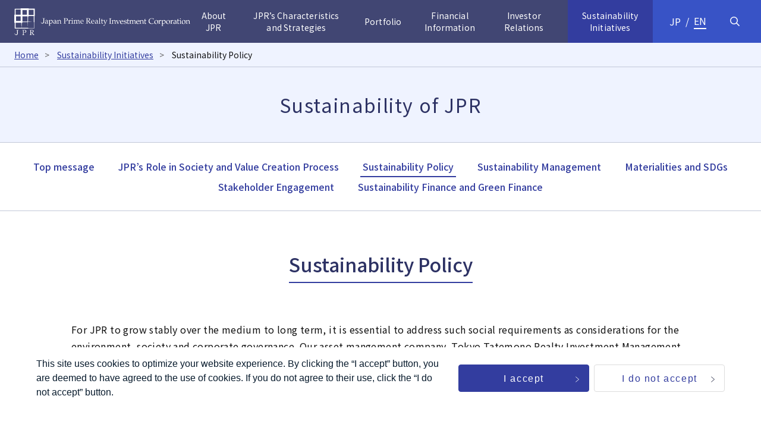

--- FILE ---
content_type: text/html
request_url: https://www.jpr-reit.co.jp/en/sustainability/policy.html
body_size: 3753
content:
<!DOCTYPE html>
<html lang="en">
<head>
	<!-- Google tag (gtag.js) -->
<script async src="https://www.googletagmanager.com/gtag/js?id=G-XE08K0DGEY"></script>
<script>
  window.dataLayer = window.dataLayer || [];
  function gtag(){dataLayer.push(arguments);}
  gtag('js', new Date());

  gtag('config', 'G-XE08K0DGEY');
</script>
  <meta charset="utf-8">
  <title>Sustainability Policy | Sustainability Initiatives | Japan Prime Realty Investment Corporation</title>
  <meta name="viewport" content="width=device-width, initial-scale=1.0, minimum-scale=1.0">
<meta name="keywords" content="Japan Prime Realty Investment Corporation,jpr,reit" />
<meta name="description" content="" />

  <!-- [ ogp ] -->

<meta property="og:type" content="website" />
<meta property="og:url" content="https://www.jpr-reit.co.jp/en/" />
<meta property="og:title" content="Japan Prime Realty Investment Corporation" />
<meta property="og:image" content="/assets/img/meta/ogp-en.png" />
<meta property="og:description" content="" />
<meta property="og:site_name" content="Japan Prime Realty Investment Corporation" />

<!-- [ ogp end ] -->

  <link rel="shortcut icon" href="/assets/img/meta/favicon.ico" type="image/vnd.microsoft.icon" />
  <link rel="icon" href="/assets/img/meta/favicon.ico" type="image/vnd.microsoft.icon" />
  <link href="https://fonts.googleapis.com/css2?family=Noto+Sans+JP:wght@400;500;700;900&family=Roboto+Condensed:ital,wght@0,400;0,700;1,400&display=swap" rel="stylesheet">
  <link rel="stylesheet" href="/assets/css/basicstyle.min.css" />
  <link rel="stylesheet" href="/assets/css/basicthema.css" />
  <link rel="stylesheet" href="/assets/css/global.css" />
  <link rel="stylesheet" href="/assets/css/contents.css" />
  <link rel="stylesheet" href="/assets/css/print.css" media="print" />
  <script src="/assets/vendor/jquery.js"></script>
  <script src="/assets/vendor/modernizr.js"></script>
  <script src="/assets/vendor/jquery.slicknav.js"></script>
  <script src="/assets/js/function.js"></script>
  <script src="/assets/js/global.js"></script>
  <!--[if lt IE 9]>
<script src="/assets/vendor/html5.js"></script>
<![endif]-->
  <link rel="stylesheet" href="/assets/css/sustainability.css" />
</head>

<body class="is-en is_sustainability">
    <header class="global-header">
    <div class="global-header__inner">
      <h1><a href="/en/" title="Japan Prime Realty Investment Corporation">Japan Prime Realty Investment Corporation</a></h1>
      <p class="global-sub-navigation__search--open sp"><span>Open</span></p>
      <div class="global-sub-navigation__search__form_sp">
        <form id="cse-search-box" action="/en/search/">
          <input type="text" name="q" id="search-input" placeholder="Search in the site" />
          <input type="hidden" name="cx" value="24ed35a74e8244f8c" />
          <input type="hidden" name="ie" value="UTF-8" />
          <input type="submit" name="sa" value="Search">
        </form>
      </div>
      <!-- global-sub-navigation__search -->
      <nav class="global-menu">
      <div class="global-menu__sub-navigation">
          <!-- global-sub-navigation__search -->
          <ul class="global-sub-navigation__language">
            <li><a href="/ja/index.html" title="Japanese">JP</a></li>
            <li><a href="!#">/</a></li>
            <li><a href="/en/index.html" title="English" class="current">EN</a></li>
          </ul>
          <div class="global-sub-navigation__search">
            <p class="global-sub-navigation__search--open"><span>Open</span></p>
            <div class="global-sub-navigation__search__form">
              <form id="cse-search-box" action="/en/search/">
                <input type="text" name="q" id="search-input" placeholder="Search in the site" />
                <input type="hidden" name="cx" value="24ed35a74e8244f8c" />
                <input type="hidden" name="ie" value="UTF-8" />
                <input type="submit" name="sa" value="Search">
              </form>
            </div>
            <!-- global-sub-navigation__search -->
          </div>
        </div>
        <!-- global-menu__sub-navigation -->
        <div class="global-menu__navigation dropdown">
          <ul class="gn link-reverse">
            <li id="global-menu__navigation__about"><a href="/en/about/index.html" class="global-menu__navigation__primary"><span>About JPR</span></a>
              <ul class="global-menu__navigation__secondary">
                <li><a href="/en/about/index.html"><span>To Our Investors</span></a></li>
                <li><a href="/en/about/investment.html"><span>Investment Policy</span></a></li>
                <li><a href="/en/about/profile.html"><span>Overview of JPR</span></a></li>
                <li><a href="/en/about/structure.html"><span>JPR’s Structure</span></a></li>
                <li><a href="/en/about/asset.html"><span>Overview of Asset Management Company</span></a></li>
              </ul>
            </li>
            <li id="global-menu__navigation__feature"><a href="/en/features/index.html" class="global-menu__navigation__primary"><span>JPR’s Characteristics and Strategies</span></a>
              <ul class="global-menu__navigation__secondary">
                <li><a href="/en/features/index.html"><span>Characteristics of JPR</span></a></li>
                <li><a href="/en/features/history.html"><span>JPR’s Evolution</span></a></li>
                <li><a href="/en/features/sponsor.html"><span>Characteristics of JPR's Sponsor</span></a></li>
                <li><a href="/en/features/quality.html"><span>Growth Strategy</span></a></li>
              </ul>
            </li>
            <li id="global-menu__navigation__portfolio"><a href="/en/portfolio/index.html" class="global-menu__navigation__primary"><span>Portfolio</span></a>
              <ul class="global-menu__navigation__secondary">
                <li><a href="/en/portfolio/index.html"><span>Portfolio Summary</span></a></li>
                <li><a href="/en/portfolio/map.html"><span>Portfolio Map</span></a></li>
                <li><a href="/en/portfolio/list.html"><span>Portfolio List</span></a></li>
                <li><a href="/en/portfolio/occupancy.html"><span>Occupancy Rate</span></a></li>
                <li><a href="/en/portfolio/library.html"><span>Property Data Library</span></a></li>
              </ul>
            </li>
            <li id="global-menu__navigation__finance"><a href="/en/financial/index.html" class="global-menu__navigation__primary"><span>Financial Information</span></a>
              <ul class="global-menu__navigation__secondary">
                <li><a href="/en/financial/index.html"><span>Basic Financial Information</span></a></li>
                <li><a href="/en/financial/bs.html"><span>Financial Statements</span></a></li>
                <li><a href="/en/financial/loan.html"><span>List of Interest-Bearing Debts</span></a></li>
                <li><a href="/en/financial/unitholders.html"><span>Unitholder’s capital・Major Unitholders</span></a></li>
              </ul>
            </li>
            <li id="global-menu__navigation__ir"><a href="/en/ir/index.html" class="global-menu__navigation__primary"><span>Investor Relations</span></a>
              <ul class="global-menu__navigation__secondary">
                <li><a href="/en/ir/index.html"><span>Press Releases / Information</span></a></li>
                <li><a href="/en/ir/library.html"><span>IR Library</span></a></li>
                <li><a href="/en/ir/highlight.html"><span>Financial Highlights</span></a></li>
                <li><a href="/en/ir/chart.html"><span>Chart Generator</span></a></li>
                <li><a href="/en/ir/distribution.html"><span>Cash Distributions</span></a></li>
                <li><a href="/en/ir/schedule.html"><span>Financial Schedule</span></a></li>
                <li><a href="/en/ir/meeting.html"><span>General Meeting of Unitholders</span></a></li>
                <li><a href="/en/ir/analyst_coverage.html"><span>Analyst Coverage・Indices</span></a></li>
                <li><a href="/en/ir/disclosurepolicy.html"><span>Disclosure Policy</span></a></li>
              </ul>
            </li>
            <li id="global-menu__navigation__esg"><a href="/en/sustainability/index.html" class="global-menu__navigation__primary"><span>Sustainability Initiatives</span></a>
              <ul class="global-menu__navigation__secondary">
                <li><a href="/en/sustainability/message.html"><span>Sustainability of JPR</span></a></li>
                <li><a href="/en/sustainability/e_environmental_policy.html"><span>Initiatives on Behalf of the Environment</span></a></li>
                <li><a href="/en/sustainability/s_tenants.html"><span>Initiatives for Society</span></a></li>
                <li><a href="/en/sustainability/g_jpr_governance.html"><span>Governance Initiatives</span></a></li>
                <li><a href="/en/sustainability/certification.html"><span>External Assessments and Initiatives・Environmental Management Systems</span></a></li>
                <li><a href="/en/sustainability/report.html"><span>Integrated report・Sustainability report</span></a></li>
                <li><a href="/en/sustainability/disclosure.html"><span>SFDR Sustainability-related Disclosures</span></a></li>
                <li><a href="/en/sustainability/gri.html"><span>GRI Standards Content Index</span></a></li>
              </ul>
            </li>
            <li class="sp-subnavigation sp">
              <a href="/ja/index.html" title="JAPANESE" class="sp-language"><span>JAPANESE</span></a>
            </li>
          </ul>
        </div>
        <!-- global-menu__navigation -->
      </nav>
    </div>
    <!-- global-header_inner -->
    </header>

  <main>
    <article>
      <div class="contents">
        <div class="topic-path">
          <ol>
            <li><a href="/en/">Home</a></li>
            <li><a href="/en/sustainability/index.html">Sustainability Initiatives</a></li>
            <li>Sustainability Policy</li>
          </ol>
        </div>
        <!--topic-path-->
        <div class="title">
          <h1>Sustainability of JPR</h1>
        </div>
        <!--title-->
                <div class="block-page-tab">
          <ul class="page-tab">
            <li class=""><a href="/en/sustainability/message.html" class="active">Top message</a></li>
            <li class=""><a href="/en/sustainability/process.html">JPR’s Role in Society and Value Creation Process</a></li>
            <li class=""><a href="/en/sustainability/policy.html">Sustainability Policy</a></li>
            <li class=""><a href="/en/sustainability/management.html">Sustainability Management</a></li>
            <li class=""><a href="/en/sustainability/sdgs.html">Materialities and SDGs</a></li>
            <li class=""><a href="/en/sustainability/stakeholder.html">Stakeholder Engagement</a></li>
            <li class=""><a href="/en/sustainability/e_green_finance.html">Sustainability Finance and Green Finance</a></li>
          </ul>
        </div>

<div class="contents-style">
  <div class="page-tab-title"><span>Sustainability Policy</span></div>
          <p>For JPR to grow stably over the medium to long term, it is essential to address such social requirements as considerations for the environment, society and corporate governance. Our asset mangement company, Tokyo Tatemono Realty Investment Management, Inc. (TRIM), has established a “Sustainability Policy” with regard to its initiatives aimed at enhancing the sustainability of society.</p>
          <br>
          <h2>Sustainability Policy</h2>
          <p>Based on its corporate philosophy of working with integrity and commitment to its responsibilities, TRIM has resolved to contribute to the sustainable development of society and the investment management business through discussion and cooperation with its stakeholders (including investors and tenants), while aiming to maximize value for JPR&#039;s unitholders.</p>
          <br>
          <h3>Initiatives on Behalf of Tenants</h3>
          <p>We will work with integrity and responsibility in responding to tenants, and endeavor to provide them with new and distinct values as well as enhancing their satisfaction.</p>
          <br>
          <h3>Initiatives on Behalf of the Environment</h3>
          <p>Recognizing the importance of addressing environmental issues, we will aim to reduce the environmental load by managing the assets we manage.</p>
          <ul class="list-style--disc text-align--left">
            
              <li>We will promote energy saving and the reduction of greenhouse gas emissions.</li>
            
              <li>We will endeavor to make effective use of water resources and work on the &quot;3Rs&quot; (reuse, reduce and recycle).</li>
            
              <li>We will strive to proactively disclose information on environmental issues.</li>
            
          </ul>
          <p class="text-align--center"><a href="/en/sustainability/e_environmental_policy.html">JPR’s Environmental Policy</a></p>
          <br>
          <h3>Initiatives on Behalf of Local Communities</h3>
          <p>We will focus on collaborating with local communities through the assets we manage, in an effort to contribute to enhancing the value of the entire area in which such assets are located.</p>
          <br>
          <h3>Initiatives on Behalf of Employees</h3>
          <p>We will respect each of our employees to achieve an employee-friendly workplace, helping them enhance their abilities in their specialties.</p>
          <br>
          <h3>Initiatives on Behalf of Society</h3>
          <p>We will abide by laws and regulations as well as the rules of society, and conduct business operations with a focus on transparency and objectivity while maintaining our high moral standards.</p>
        </div>
      </div>
      <!--contents-->
            <aside>
        <div class="aside-inner">
          <div class="aside-title">Sustainability Initiatives</div>
          <ul>
            <li><a href="/en/sustainability/message.html"><span>Sustainability of JPR</span></a></li>
            <li><a href="/en/sustainability/e_environmental_policy.html"><span>Initiatives on Behalf of the Environment</span></a></li>
            <li><a href="/en/sustainability/s_tenants.html"><span>Initiatives for Society</span></a></li>
            <li><a href="/en/sustainability/g_jpr_governance.html"><span>Governance Initiatives</span></a></li>
            <li><a href="/en/sustainability/certification.html"><span>External Assessments and Initiatives・Environmental Management Systems</span></a></li>
            <li><a href="/en/sustainability/report.html"><span>Integrated report・Sustainability report</span></a></li>
            <li><a href="/en/sustainability/disclosure.html"><span>SFDR Sustainability-related Disclosures</span></a></li>
            <li><a href="/en/sustainability/gri.html"><span>GRI Standards Content Index</span></a></li>
          </ul>
        </div>
      </aside>

    </article>
  </main>
  <link rel="stylesheet" type="text/css" href="https://cdn.jsdelivr.net/npm/cookieconsent@3/build/cookieconsent.min.css" />
<script src="https://cdn.jsdelivr.net/npm/cookieconsent@3/build/cookieconsent.min.js" data-cfasync="false"></script>
<script>
window.cookieconsent.initialise({
  "palette": {
    "popup": {
      "background": "#edeff5",
      "text": "#838391"
    },
    "button": {
      "background": "#4b81e8"
    }
  },
  "showLink": false,
  "type": "opt-out",
  "content": {
    "message": "This site uses cookies to optimize your website experience. By clicking the “I accept” button, you are deemed to have agreed to the use of cookies. If you do not agree to their use, click the “I do not accept” button.",
    "allow": "I accept",
    "deny": "I do not accept",
  }
});
</script>
  <footer>
    <nav class="footer__navigation">
      <ul>
        <li><a href="/en/about/index.html">About JPR</a>
          <ul>
            <li><a href="/en/about/index.html"><span>To Our Investors</span></a></li>
            <li><a href="/en/about/investment.html"><span>Investment Policy</span></a></li>
            <li><a href="/en/about/profile.html"><span>Overview of JPR</span></a></li>
            <li><a href="/en/about/structure.html"><span>JPR’s Structure</span></a></li>
            <li><a href="/en/about/asset.html"><span>Overview of Asset Management Company</span></a></li>
          </ul>
        </li>
        <li><a href="/en/features/index.html">JPR’s Characteristics and Strategies</a>
          <ul>
            <li><a href="/en/features/index.html"><span>Characteristics of JPR</span></a></li>
            <li><a href="/en/features/history.html"><span>JPR’s Evolution</span></a></li>
            <li><a href="/en/features/sponsor.html"><span>Characteristics of JPR's Sponsor</span></a></li>
            <li><a href="/en/features/quality.html"><span>Growth Strategy</span></a></li>
          </ul>
        </li>
        <li><a href="/en/portfolio/index.html">Portfolio</a>
          <ul>
            <li><a href="/en/portfolio/index.html"><span>Portfolio Summary</span></a></li>
            <li><a href="/en/portfolio/map.html"><span>Portfolio Map</span></a></li>
            <li><a href="/en/portfolio/list.html"><span>Portfolio List</span></a></li>
            <li><a href="/en/portfolio/occupancy.html"><span>Occupancy Rate</span></a></li>
            <li><a href="/en/portfolio/library.html"><span>Property Data Library</span></a></li>
          </ul>
        </li>
        <li><a href="/en/sustainability/index.html">Sustainability Initiatives</a>
          <ul>
            <li><a href="/en/sustainability/message.html"><span>Sustainability of JPR</span></a></li>
            <li><a href="/en/sustainability/e_environmental_policy.html"><span>Initiatives on Behalf of the Environment</span></a></li>
            <li><a href="/en/sustainability/s_tenants.html"><span>Initiatives for Society</span></a></li>
            <li><a href="/en/sustainability/g_jpr_governance.html"><span>Governance Initiatives</span></a></li>
            <li><a href="/en/sustainability/certification.html"><span>External Assessments and Initiatives・Environmental Management Systems</span></a></li>
            <li><a href="/en/sustainability/report.html"><span>Integrated report・Sustainability report</span></a></li>
            <li><a href="/en/sustainability/disclosure.html"><span>SFDR Sustainability-related Disclosures</span></a></li>
            <li><a href="/en/sustainability/gri.html"><span>GRI Standards Content Index</span></a></li>
          </ul>
        </li>
        <li><a href="/en/financial/index.html">Financial Information</a>
          <ul>
            <li><a href="/en/financial/index.html"><span>Basic Financial Information</span></a></li>
            <li><a href="/en/financial/bs.html"><span>Financial Statements</span></a></li>
            <li><a href="/en/financial/loan.html"><span>List of Interest-Bearing Debts</span></a></li>
            <li><a href="/en/financial/unitholders.html"><span>Unitholder’s capital・Major Unitholders</span></a></li>
          </ul>
        </li>
        <li><a href="/en/ir/index.html">Investor Relations</a>
          <ul>
            <li><a href="/en/ir/index.html"><span>Press Releases / Information</span></a></li>
            <li><a href="/en/ir/library.html"><span>IR Library</span></a></li>
            <li><a href="/en/ir/highlight.html"><span>Financial Highlights</span></a></li>
            <li><a href="/en/ir/chart.html"><span>Chart Generator</span></a></li>
            <li><a href="/en/ir/distribution.html"><span>Cash Distributions</span></a></li>
            <li><a href="/en/ir/schedule.html"><span>Financial Schedule</span></a></li>
            <li><a href="/en/ir/meeting.html"><span>General Meeting of Unitholders</span></a></li>
            <li><a href="/en/ir/analyst_coverage.html"><span>Analyst Coverage・Indices</span></a></li>
            <li><a href="/en/ir/disclosurepolicy.html"><span>Disclosure Policy</span></a></li>
          </ul>
        </li>
      </ul>
    </nav>
    <!--footer__navigation-->
    <div class="sub-footer__navigation">
      <ul>
        <li><a href="https://reg31.smp.ne.jp/regist/is?SMPFORM=lirb-octjk-4313166d9bce35c60e807af5d42ae6ff" target="_blank" class="blank-w">Contact</a></li>
        <li><a href="/en/rules/">Terms of Use</a></li>
        <li><a href="/en/accessibility/">Accessibility</a></li>
        <li><a href="/en/privacy/">Privacy Policy</a></li>
        <li><a href="/en/link/"><span>List of Links</span></a></li>
        <li><a href="/en/sitemap/">Site Map</a></li>
      </ul>
      <!--footer__navigation-->
      <p class="copyright"><small><span>©</span> Japan Prime Realty Investment Corporation. All Rights reserved.</small></p>
    </div>
  </footer>
  <p id="page-top"><a href="#"></a></p>

</body>
</html>


--- FILE ---
content_type: text/css
request_url: https://www.jpr-reit.co.jp/assets/css/basicstyle.min.css
body_size: 11518
content:
@charset "UTF-8";/*! v1.0.0 */
*, ::after, ::before {
    box-sizing: border-box;
    -webkit-box-sizing: border-box;
    -moz-box-sizing: border-box
}
:-moz-submit-invalid, :-moz-ui-invalid, :invalid {
box-shadow:none
}
abbr, address, article, aside, audio, b, blockquote, body, body div, caption, cite, code, dd, del, details, dfn, dl, dt, em, fieldset, figure, footer, form, h1, h2, h3, h4, h5, h6, header, html, i, iframe, img, ins, kbd, label, legend, li, main, mark, menu, nav, object, ol, p, pre, q, samp, section, small, span, strong, sub, summary, sup, table, tbody, td, tfoot, th, thead, time, tr, ul, var, video {
    margin: 0;
    padding: 0;
    border: 0;
    font-size: 100%;
    font-weight: inherit;
    vertical-align: baseline;
    background: 0 0
}
article, aside, details, figure, footer, header, main, nav, section, summary {
    display: block
}
html {
    box-sizing: border-box
}
*, :after, :before {
    box-sizing: border-box;
    -webkit-box-sizing: border-box;
    -moz-box-sizing: border-box
}
embed, img, object {
    max-width: 100%
}
html {
    overflow-y: scroll
}
ul {
    list-style: none
}
blockquote, q {
    quotes: none
}
blockquote:after, blockquote:before, q:after, q:before {
    content: '';
    content: none
}
a {
    margin: 0;
    padding: 0;
    font-size: 100%;
    vertical-align: baseline;
    background: 0 0
}
del {
    text-decoration: line-through
}
abbr[title], dfn[title] {
    border-bottom: 1px dotted #000;
    cursor: help
}
table {
    border-collapse: collapse;
    border-spacing: 0
}
th {
    font-weight: inherit;
    vertical-align: bottom
}
td {
    font-weight: inherit;
    vertical-align: top
}
hr {
    display: block;
    height: 1px;
    border: 0;
    border-top: 1px solid #ccc;
    margin: 1em 0;
    padding: 0
}
input, select {
    vertical-align: middle;
    font-size: 1em
}
pre {
    white-space: pre;
    white-space: pre-wrap;
    white-space: pre-line;
    word-wrap: break-word
}
input[type=radio] {
    vertical-align: text-bottom
}
input[type=checkbox] {
    vertical-align: bottom
}
.ie7 input[type=checkbox] {
    vertical-align: baseline
}
.ie6 input {
    vertical-align: text-bottom
}
table {
    font-size: inherit;
    font: 100%
}
small {
    font-size: 75%
}
strong {
    font-weight: 700
}
td, td img {
    vertical-align: top
}
sub, sup {
    font-size: 75%;
    line-height: 0;
    position: relative
}
sup {
    top: -.5em
}
sub {
    bottom: -.25em
}
code, kbd, pre, samp {
    font-family: monospace, sans-serif
}
.clickable, button, input[type=button], input[type=file], input[type=submit], label {
    cursor: pointer
}
button, input, select, textarea {
    margin: 0
}
button, input[type=button] {
    width: auto;
    overflow: visible
}
.ie7 img {
    -ms-interpolation-mode: bicubic
}
html {
    font-size: 62.5%
}
.text-align--center {
    text-align: center!important
}
.text-align--right {
    text-align: right!important
}
.text-align--left {
    text-align: left!important
}
.vertical-align--baseline {
    vertical-align: baseline!important
}
.vertical-align--top {
    vertical-align: top!important
}
.vertical-align--middle {
    vertical-align: middle!important
}
.vertical-align--bottom {
    vertical-align: bottom!important
}
.vertical-align--text-bottom {
    vertical-align: text-bottom!important
}
.vertical-align--text-top {
    vertical-align: text-top!important
}
.vertical-align--middle, .vertical-align--middle td, .vertical-align--middle th {
    vertical-align: middle!important
}
.vertical-align--top, .vertical-align--top td, .vertical-align--top th {
    vertical-align: top!important
}
.vertical-align--bottom, .vertical-align--bottom td, .vertical-align--bottom th {
    vertical-align: bottom!important
}
.link-triangle a, .link-triangle--bottom a, .link-triangle--left a, .link-triangle--right a, .link-triangle--top a, a.link-triangle, a.link-triangle--bottom, a.link-triangle--left, a.link-triangle--right, a.link-triangle--top {
    position: relative;
    padding-left: .75em
}
.link-triangle a::before, .link-triangle--bottom a::before, .link-triangle--left a::before, .link-triangle--right a::before, .link-triangle--top a::before, a.link-triangle--bottom::before, a.link-triangle--left::before, a.link-triangle--right::before, a.link-triangle--top::before, a.link-triangle::before {
    display: block;
    position: absolute;
    content: "";
    top: 50%;
    left: 0;
    width: 0;
    height: 0;
    margin-top: -.2em;
    border-style: solid;
    border-width: .2em 0 .2em .25em;
    border-color: transparent transparent transparent #000
}
.link-triangle a::before, a.link-triangle::before {
    -webkit-transform: rotate(0);
    transform: rotate(0)
}
.link-triangle--top a::before, a.link-triangle--top::before {
    -webkit-transform: rotate(-90deg);
    transform: rotate(-90deg)
}
.link-triangle--left a::before, a.link-triangle--left::before {
    -webkit-transform: rotate(-180deg);
    transform: rotate(-180deg)
}
.link-triangle--bottom a::before, a.link-triangle--bottom::before {
    -webkit-transform: rotate(90deg);
    transform: rotate(90deg)
}
.link-triangle--right a::before, a.link-triangle--right::before {
    -webkit-transform: rotate(0);
    transform: rotate(0)
}
.link-arrow a, .link-arrow--bottom a, .link-arrow--left a, .link-arrow--right a, .link-arrow--top a, a.link-arrow, a.link-arrow--bottom, a.link-arrow--left, a.link-arrow--right, a.link-arrow--top {
    position: relative;
    padding-left: .75em
}
.link-arrow a::before, .link-arrow--bottom a::before, .link-arrow--left a::before, .link-arrow--right a::before, .link-arrow--top a::before, a.link-arrow--bottom::before, a.link-arrow--left::before, a.link-arrow--right::before, a.link-arrow--top::before, a.link-arrow::before {
    display: block;
    position: absolute;
    content: "";
    top: 50%;
    left: 0;
    width: .4em;
    height: .4em;
    line-height: 1;
    margin-top: -.2em;
    border-top: 1px solid #000;
    border-left: 1px solid transparent;
    border-bottom: 1px solid transparent;
    border-right: 1px solid #000
}
.link-arrow a::before, a.link-arrow::before {
    -webkit-transform: rotate(45deg);
    transform: rotate(45deg)
}
.link-arrow--top a::before, a.link-arrow--top::before {
    -webkit-transform: rotate(-45deg);
    transform: rotate(-45deg)
}
.link-arrow--left a::before, a.link-arrow--left::before {
    -webkit-transform: rotate(-135deg);
    transform: rotate(-135deg)
}
.link-arrow--bottom a::before, a.link-arrow--bottom::before {
    -webkit-transform: rotate(135deg);
    transform: rotate(135deg)
}
.link-arrow--right a::before, a.link-arrow--right::before {
    -webkit-transform: rotate(45deg);
    transform: rotate(45deg)
}
.column, .column--3, .column--4, .column--equal-width {
    display: flex;
    margin-left: -1em;
    margin-right: -1em
}
.column__cell {
    padding-left: 1em;
    padding-right: 1em
}
.column--equal-width .column__cell {
    padding-left: 1em;
    padding-right: 1em;
    flex-grow: 1;
    flex-basis: 100%
}
.column--3 .column__cell--3of1 {
    padding-left: 1em;
    padding-right: 1em;
    flex-basis: 33.3333%
}
.column--3 .column__cell--3of2 {
    padding-left: 1em;
    padding-right: 1em;
    flex-basis: 66.6666%
}
.column--3 .column__cell--3of3 {
    padding-left: 1em;
    padding-right: 1em;
    flex-basis: 100%
}
.column--4 .column__cell--4of1 {
    padding-left: 1em;
    padding-right: 1em;
    flex-basis: 25%
}
.column--4 .column__cell--4of2 {
    padding-left: 1em;
    padding-right: 1em;
    flex-basis: 50%
}
.column--4 .column__cell--4of3 {
    padding-left: 1em;
    padding-right: 1em;
    flex-basis: 75%
}
.column--4 .column__cell--4of4 {
    padding-left: 1em;
    padding-right: 1em;
    flex-basis: 100%
}
.input-ui button, .input-ui input, .input-ui select, .input-ui textarea {
    margin: 0;
    padding: 0;
    background: 0 0;
    background-color: transparent;
    border: none;
    border-radius: 0;
    outline: 0;
    -webkit-appearance: none;
    -moz-appearance: none;
    appearance: none;
    font-size: 1em;
    line-height: 28px;
    text-indent: .01px;
    text-overflow: "";
    font-family: inherit;
    font-weight: inherit;
    box-sizing: border-box;
    -webkit-box-sizing: border-box;
    -moz-box-sizing: border-box
}
.input-ui select::-ms-expand {
display:none
}
.input-ui .input-ui__select {
    display: block;
    padding: 0;
    margin: 0;
    border: solid 1px #ddd;
    border-radius: 4px;
    position: relative;
    overflow: hidden
}
.input-ui .input-ui__select select {
    display: block;
    width: 100%;
    padding: .5em 2em .5em 1em;
    margin: 0;
    font-size: 1em;
    line-height: 28px
}
.input-ui .input-ui__select::before {
    display: block;
    position: absolute;
    content: "";
    top: 50%;
    right: 1em;
    width: .6em;
    height: .6em;
    line-height: 1;
    margin-top: -.3em;
    border-top: 1px solid #000;
    border-left: 1px solid transparent;
    border-bottom: 1px solid transparent;
    border-right: 1px solid #000;
    transform: rotate(135deg);
    pointer-events: none
}
.input-ui button.input-ui__button, .input-ui input.input-ui__button {
    display: block;
    padding: .5em 1em;
    margin: 0;
    border: solid 1px #ddd;
    border-radius: 4px;
    font-size: 1em;
    line-height: 28px;
    position: relative;
    overflow: hidden
}
.input-ui input.input-ui__text, .input-ui textarea.input-ui__textarea {
    display: block;
    padding: .5em 1em;
    margin: 0;
    border: solid 1px #ddd;
    border-radius: 4px;
    font-size: 1em;
    line-height: 28px;
    position: relative;
    overflow: hidden
}
.input-ui textarea.input-ui__textarea {
    height: 4em
}
.input-reset button, .input-reset input, .input-reset select, .input-reset textarea {
    margin: 0;
    padding: 0;
    background: 0 0;
    background-color: transparent;
    border: none;
    border-radius: 0;
    outline: 0;
    -webkit-appearance: none;
    -moz-appearance: none;
    appearance: none;
    font-size: 1em;
    line-height: 28px;
    text-indent: .01px;
    text-overflow: "";
    font-family: inherit;
    font-weight: inherit;
    box-sizing: border-box;
    -webkit-box-sizing: border-box;
    -moz-box-sizing: border-box
}
.input-reset select::-ms-expand {
display:none
}
.list-style--circle>li {
    list-style-type: circle
}
.list-style--disc>li {
    list-style-type: disc
}
.list-style--square>li {
    list-style-type: square
}
.list-style--decimal>li {
    list-style-type: decimal
}
.list-style--decimal-zero>li {
    list-style-type: decimal-leading-zero
}
.list-style--lower-roman>li {
    list-style-type: lower-roman
}
.list-style--upper-roman>li {
    list-style-type: upper-roman
}
.list-style--lower-alpha>li {
    list-style-type: lower-alpha
}
.list-style--upper-alpha>li {
    list-style-type: upper-alpha
}
.list-style--cjk-ideographic>li {
    list-style-type: cjk-ideographic
}
.list-style--hiragana>li {
    list-style-type: hiragana
}
.list-style--hiragana-iroha li {
    list-style-type: hiragana-iroha
}
.list-style--katakana>li {
    list-style-type: katakana
}
.list-style--katakana-iroha>li {
    list-style-type: katakana-iroha
}
.list-style--none>li {
    list-style: none
}
.list-style--circle, .list-style--cjk-ideographic, .list-style--decimal, .list-style--decimal-zero, .list-style--disc, .list-style--hiragana, .list-style--hiragana-iroha, .list-style--katakana, .list-style--katakana-iroha, .list-style--lower-alpha, .list-style--lower-roman, .list-style--square, .list-style--upper-alpha, .list-style--upper-roman {
    margin-left: 2em!important;
    list-style-position: outside;
    text-indent: 0
}
.list-style__peculiar, .list-style__peculiar--brackets-decimal, .list-style__peculiar--brackets-hiragana, .list-style__peculiar--brackets-hiragana-iroha, .list-style__peculiar--brackets-katakana, .list-style__peculiar--brackets-katakana-iroha, .list-style__peculiar--brackets-loweralpha, .list-style__peculiar--brackets-lowerroman, .list-style__peculiar--brackets-upperalpha, .list-style__peculiar--brackets-upperroman, .list-style__peculiar--character_circle-decimal, .list-style__peculiar--dot-decimal, .list-style__peculiar--dot-hiragana, .list-style__peculiar--dot-hiragana-iroha, .list-style__peculiar--dot-katakana, .list-style__peculiar--dot-katakana-iroha, .list-style__peculiar--dot-loweralpha, .list-style__peculiar--dot-lowerroman, .list-style__peculiar--dot-upperalpha, .list-style__peculiar--dot-upperroman, .list-style__peculiar--original, .list-style__peculiar--side-brackets-decimal, .list-style__peculiar--side-brackets-hiragana, .list-style__peculiar--side-brackets-hiragana-iroha, .list-style__peculiar--side-brackets-katakana, .list-style__peculiar--side-brackets-katakana-iroha, .list-style__peculiar--side-brackets-loweralpha, .list-style__peculiar--side-brackets-lowerroman, .list-style__peculiar--side-brackets-upperalpha, .list-style__peculiar--side-brackets-upperroman {
    margin-left: 2em!important
}
.list-style--peculiar--brackets-decimal {
    margin-left: 1.5em!important
}
.list-style__peculiar--brackets-decimal>li, .list-style__peculiar--brackets-hiragana-iroha>li, .list-style__peculiar--brackets-hiragana>li, .list-style__peculiar--brackets-katakana-iroha>li, .list-style__peculiar--brackets-katakana>li, .list-style__peculiar--brackets-loweralpha>li, .list-style__peculiar--brackets-lowerroman>li, .list-style__peculiar--brackets-upperalpha>li, .list-style__peculiar--brackets-upperroman>li, .list-style__peculiar--character_circle-decimal>li, .list-style__peculiar--dot-decimal>li, .list-style__peculiar--dot-hiragana-iroha>li, .list-style__peculiar--dot-hiragana>li, .list-style__peculiar--dot-katakana-iroha>li, .list-style__peculiar--dot-katakana>li, .list-style__peculiar--dot-loweralpha>li, .list-style__peculiar--dot-lowerroman>li, .list-style__peculiar--dot-upperalpha>li, .list-style__peculiar--dot-upperroman>li, .list-style__peculiar--original>li, .list-style__peculiar--side-brackets-decimal>li, .list-style__peculiar--side-brackets-hiragana-iroha>li, .list-style__peculiar--side-brackets-hiragana>li, .list-style__peculiar--side-brackets-katakana-iroha>li, .list-style__peculiar--side-brackets-katakana>li, .list-style__peculiar--side-brackets-loweralpha>li, .list-style__peculiar--side-brackets-lowerroman>li, .list-style__peculiar--side-brackets-upperalpha>li, .list-style__peculiar--side-brackets-upperroman>li, .list-style__peculiar>li {
    list-style-type: none;
    list-style-position: inside;
    text-indent: -2em
}
.list-style__peculiar--brackets-decimal>li::before, .list-style__peculiar--brackets-hiragana-iroha>li::before, .list-style__peculiar--brackets-hiragana>li::before, .list-style__peculiar--brackets-katakana-iroha>li::before, .list-style__peculiar--brackets-katakana>li::before, .list-style__peculiar--brackets-loweralpha>li::before, .list-style__peculiar--brackets-lowerroman>li::before, .list-style__peculiar--brackets-upperalpha>li::before, .list-style__peculiar--brackets-upperroman>li::before, .list-style__peculiar--character_circle-decimal>li::before, .list-style__peculiar--dot-decimal>li::before, .list-style__peculiar--dot-hiragana-iroha>li::before, .list-style__peculiar--dot-hiragana>li::before, .list-style__peculiar--dot-katakana-iroha>li::before, .list-style__peculiar--dot-katakana>li::before, .list-style__peculiar--dot-loweralpha>li::before, .list-style__peculiar--dot-lowerroman>li::before, .list-style__peculiar--dot-upperalpha>li::before, .list-style__peculiar--dot-upperroman>li::before, .list-style__peculiar--original>li::before, .list-style__peculiar--side-brackets-decimal>li::before, .list-style__peculiar--side-brackets-hiragana-iroha>li::before, .list-style__peculiar--side-brackets-hiragana>li::before, .list-style__peculiar--side-brackets-katakana-iroha>li::before, .list-style__peculiar--side-brackets-katakana>li::before, .list-style__peculiar--side-brackets-loweralpha>li::before, .list-style__peculiar--side-brackets-lowerroman>li::before, .list-style__peculiar--side-brackets-upperalpha>li::before, .list-style__peculiar--side-brackets-upperroman>li::before, .list-style__peculiar>li::before {
    display: inline-block;
    width: 2em;
    text-indent: 0
}
.list-style__peculiar--original>li {
    counter-increment: cnt_brackets-decimal
}
.list-style__peculiar--original>li::before {
    display: none
}
.list-style__peculiar--original .list-style__peculiar--original__mark {
    display: inline-block;
    width: 2em;
    text-indent: 0
}
.list-style__peculiar--brackets-decimal {
    counter-reset: cnt_brackets-decimal 0
}
.list-style__peculiar--brackets-decimal>li {
    counter-increment: cnt_brackets-decimal
}
.list-style__peculiar--brackets-decimal>li::before {
    content: "(" counter(cnt_brackets-decimal) ") "
}
.list-style__peculiar--brackets-lowerroman {
    counter-reset: cnt_brackets-lowerroman 0
}
.list-style__peculiar--brackets-lowerroman>li {
    counter-increment: cnt_brackets-lowerroman
}
.list-style__peculiar--brackets-lowerroman>li::before {
    content: "(" counter(cnt_brackets-lowerroman, lower-roman) ") "
}
.list-style__peculiar--brackets-upperroman {
    counter-reset: cnt_brackets-upperroman 0
}
.list-style__peculiar--brackets-upperroman>li {
    counter-increment: cnt_brackets-upperroman
}
.list-style__peculiar--brackets-upperroman>li::before {
    content: "(" counter(cnt_brackets-upperroman, upper-roman) ") "
}
.list-style__peculiar--brackets-loweralpha {
    counter-reset: cnt_brackets-loweralpha 0
}
.list-style__peculiar--brackets-loweralpha>li {
    counter-increment: cnt_brackets-loweralpha
}
.list-style__peculiar--brackets-loweralpha>li::before {
    content: "(" counter(cnt_brackets-loweralpha, lower-alpha) ") "
}
.list-style__peculiar--brackets-upperalpha {
    counter-reset: cnt_brackets-upperalpha 0
}
.list-style__peculiar--brackets-upperalpha>li {
    counter-increment: cnt_brackets-upperalpha
}
.list-style__peculiar--brackets-upperalpha>li::before {
    content: "(" counter(cnt_brackets-upperalpha, upper-alpha) ") "
}
.list-style__peculiar--brackets-hiragana>li:nth-child(1):before {
    content: "(あ)"
}
.list-style__peculiar--brackets-hiragana>li:nth-child(2):before {
    content: "(い)"
}
.list-style__peculiar--brackets-hiragana>li:nth-child(3):before {
    content: "(う)"
}
.list-style__peculiar--brackets-hiragana>li:nth-child(4):before {
    content: "(え)"
}
.list-style__peculiar--brackets-hiragana>li:nth-child(5):before {
    content: "(お)"
}
.list-style__peculiar--brackets-hiragana>li:nth-child(6):before {
    content: "(か)"
}
.list-style__peculiar--brackets-hiragana>li:nth-child(7):before {
    content: "(き)"
}
.list-style__peculiar--brackets-hiragana>li:nth-child(8):before {
    content: "(く)"
}
.list-style__peculiar--brackets-hiragana>li:nth-child(9):before {
    content: "(け)"
}
.list-style__peculiar--brackets-hiragana>li:nth-child(10):before {
    content: "(こ)"
}
.list-style__peculiar--brackets-hiragana>li:nth-child(11):before {
    content: "(さ)"
}
.list-style__peculiar--brackets-hiragana>li:nth-child(12):before {
    content: "(し)"
}
.list-style__peculiar--brackets-hiragana>li:nth-child(13):before {
    content: "(す)"
}
.list-style__peculiar--brackets-hiragana>li:nth-child(14):before {
    content: "(せ)"
}
.list-style__peculiar--brackets-hiragana>li:nth-child(15):before {
    content: "(そ)"
}
.list-style__peculiar--brackets-hiragana>li:nth-child(16):before {
    content: "(た)"
}
.list-style__peculiar--brackets-hiragana>li:nth-child(17):before {
    content: "(ち)"
}
.list-style__peculiar--brackets-hiragana>li:nth-child(18):before {
    content: "(つ)"
}
.list-style__peculiar--brackets-hiragana>li:nth-child(19):before {
    content: "(て)"
}
.list-style__peculiar--brackets-hiragana>li:nth-child(20):before {
    content: "(と)"
}
.list-style__peculiar--brackets-hiragana>li:nth-child(21):before {
    content: "(な)"
}
.list-style__peculiar--brackets-hiragana>li:nth-child(22):before {
    content: "(に)"
}
.list-style__peculiar--brackets-hiragana>li:nth-child(23):before {
    content: "(ぬ)"
}
.list-style__peculiar--brackets-hiragana>li:nth-child(24):before {
    content: "(ね)"
}
.list-style__peculiar--brackets-hiragana>li:nth-child(25):before {
    content: "(の)"
}
.list-style__peculiar--brackets-hiragana>li:nth-child(26):before {
    content: "(は)"
}
.list-style__peculiar--brackets-hiragana>li:nth-child(27):before {
    content: "(ひ)"
}
.list-style__peculiar--brackets-hiragana>li:nth-child(28):before {
    content: "(ふ)"
}
.list-style__peculiar--brackets-hiragana>li:nth-child(29):before {
    content: "(へ)"
}
.list-style__peculiar--brackets-hiragana>li:nth-child(30):before {
    content: "(ほ)"
}
.list-style__peculiar--brackets-hiragana>li:nth-child(31):before {
    content: "(ま)"
}
.list-style__peculiar--brackets-hiragana>li:nth-child(32):before {
    content: "(み)"
}
.list-style__peculiar--brackets-hiragana>li:nth-child(33):before {
    content: "(む)"
}
.list-style__peculiar--brackets-hiragana>li:nth-child(34):before {
    content: "(め)"
}
.list-style__peculiar--brackets-hiragana>li:nth-child(35):before {
    content: "(も)"
}
.list-style__peculiar--brackets-hiragana>li:nth-child(36):before {
    content: "(や)"
}
.list-style__peculiar--brackets-hiragana>li:nth-child(37):before {
    content: "(ゆ)"
}
.list-style__peculiar--brackets-hiragana>li:nth-child(38):before {
    content: "(よ)"
}
.list-style__peculiar--brackets-hiragana>li:nth-child(39):before {
    content: "(ら)"
}
.list-style__peculiar--brackets-hiragana>li:nth-child(40):before {
    content: "(り)"
}
.list-style__peculiar--brackets-hiragana>li:nth-child(41):before {
    content: "(る)"
}
.list-style__peculiar--brackets-hiragana>li:nth-child(42):before {
    content: "(れ)"
}
.list-style__peculiar--brackets-hiragana>li:nth-child(43):before {
    content: "(ろ)"
}
.list-style__peculiar--brackets-hiragana>li:nth-child(44):before {
    content: "(わ)"
}
.list-style__peculiar--brackets-hiragana>li:nth-child(45):before {
    content: "(を)"
}
.list-style__peculiar--brackets-hiragana>li:nth-child(46):before {
    content: "(ん)"
}
.list-style__peculiar--brackets-hiragana-iroha>li:nth-child(1):before {
    content: "(い)"
}
.list-style__peculiar--brackets-hiragana-iroha>li:nth-child(2):before {
    content: "(ろ)"
}
.list-style__peculiar--brackets-hiragana-iroha>li:nth-child(3):before {
    content: "(は)"
}
.list-style__peculiar--brackets-hiragana-iroha>li:nth-child(4):before {
    content: "(に)"
}
.list-style__peculiar--brackets-hiragana-iroha>li:nth-child(5):before {
    content: "(ほ)"
}
.list-style__peculiar--brackets-hiragana-iroha>li:nth-child(6):before {
    content: "(へ)"
}
.list-style__peculiar--brackets-hiragana-iroha>li:nth-child(7):before {
    content: "(と)"
}
.list-style__peculiar--brackets-hiragana-iroha>li:nth-child(8):before {
    content: "(ち)"
}
.list-style__peculiar--brackets-hiragana-iroha>li:nth-child(9):before {
    content: "(り)"
}
.list-style__peculiar--brackets-hiragana-iroha>li:nth-child(10):before {
    content: "(ぬ)"
}
.list-style__peculiar--brackets-hiragana-iroha>li:nth-child(11):before {
    content: "(る)"
}
.list-style__peculiar--brackets-hiragana-iroha>li:nth-child(12):before {
    content: "(を)"
}
.list-style__peculiar--brackets-hiragana-iroha>li:nth-child(13):before {
    content: "(わ)"
}
.list-style__peculiar--brackets-hiragana-iroha>li:nth-child(14):before {
    content: "(か)"
}
.list-style__peculiar--brackets-hiragana-iroha>li:nth-child(15):before {
    content: "(よ)"
}
.list-style__peculiar--brackets-hiragana-iroha>li:nth-child(16):before {
    content: "(た)"
}
.list-style__peculiar--brackets-hiragana-iroha>li:nth-child(17):before {
    content: "(れ)"
}
.list-style__peculiar--brackets-hiragana-iroha>li:nth-child(18):before {
    content: "(そ)"
}
.list-style__peculiar--brackets-hiragana-iroha>li:nth-child(19):before {
    content: "(つ)"
}
.list-style__peculiar--brackets-hiragana-iroha>li:nth-child(20):before {
    content: "(ね)"
}
.list-style__peculiar--brackets-hiragana-iroha>li:nth-child(21):before {
    content: "(な)"
}
.list-style__peculiar--brackets-hiragana-iroha>li:nth-child(22):before {
    content: "(ら)"
}
.list-style__peculiar--brackets-hiragana-iroha>li:nth-child(23):before {
    content: "(む)"
}
.list-style__peculiar--brackets-hiragana-iroha>li:nth-child(24):before {
    content: "(う)"
}
.list-style__peculiar--brackets-hiragana-iroha>li:nth-child(25):before {
    content: "(ゐ)"
}
.list-style__peculiar--brackets-hiragana-iroha>li:nth-child(26):before {
    content: "(の)"
}
.list-style__peculiar--brackets-hiragana-iroha>li:nth-child(27):before {
    content: "(お)"
}
.list-style__peculiar--brackets-hiragana-iroha>li:nth-child(28):before {
    content: "(く)"
}
.list-style__peculiar--brackets-hiragana-iroha>li:nth-child(29):before {
    content: "(や)"
}
.list-style__peculiar--brackets-hiragana-iroha>li:nth-child(30):before {
    content: "(ま)"
}
.list-style__peculiar--brackets-hiragana-iroha>li:nth-child(31):before {
    content: "(け)"
}
.list-style__peculiar--brackets-hiragana-iroha>li:nth-child(32):before {
    content: "(ふ)"
}
.list-style__peculiar--brackets-hiragana-iroha>li:nth-child(33):before {
    content: "(こ)"
}
.list-style__peculiar--brackets-hiragana-iroha>li:nth-child(34):before {
    content: "(え)"
}
.list-style__peculiar--brackets-hiragana-iroha>li:nth-child(35):before {
    content: "(て)"
}
.list-style__peculiar--brackets-hiragana-iroha>li:nth-child(36):before {
    content: "(あ)"
}
.list-style__peculiar--brackets-hiragana-iroha>li:nth-child(37):before {
    content: "(さ)"
}
.list-style__peculiar--brackets-hiragana-iroha>li:nth-child(38):before {
    content: "(き)"
}
.list-style__peculiar--brackets-hiragana-iroha>li:nth-child(39):before {
    content: "(ゆ)"
}
.list-style__peculiar--brackets-hiragana-iroha>li:nth-child(40):before {
    content: "(め)"
}
.list-style__peculiar--brackets-hiragana-iroha>li:nth-child(41):before {
    content: "(み)"
}
.list-style__peculiar--brackets-hiragana-iroha>li:nth-child(42):before {
    content: "(し)"
}
.list-style__peculiar--brackets-hiragana-iroha>li:nth-child(43):before {
    content: "(ゑ)"
}
.list-style__peculiar--brackets-hiragana-iroha>li:nth-child(44):before {
    content: "(ひ)"
}
.list-style__peculiar--brackets-hiragana-iroha>li:nth-child(45):before {
    content: "(も)"
}
.list-style__peculiar--brackets-hiragana-iroha>li:nth-child(46):before {
    content: "(せ)"
}
.list-style__peculiar--brackets-hiragana-iroha>li:nth-child(47):before {
    content: "(す)"
}
.list-style__peculiar--brackets-hiragana-iroha>li:nth-child(48):before {
    content: "(ん)"
}
.list-style__peculiar--brackets-katakana>li:nth-child(1):before {
    content: "(ア)"
}
.list-style__peculiar--brackets-katakana>li:nth-child(2):before {
    content: "(イ)"
}
.list-style__peculiar--brackets-katakana>li:nth-child(3):before {
    content: "(ウ)"
}
.list-style__peculiar--brackets-katakana>li:nth-child(4):before {
    content: "(エ)"
}
.list-style__peculiar--brackets-katakana>li:nth-child(5):before {
    content: "(オ)"
}
.list-style__peculiar--brackets-katakana>li:nth-child(6):before {
    content: "(カ)"
}
.list-style__peculiar--brackets-katakana>li:nth-child(7):before {
    content: "(キ)"
}
.list-style__peculiar--brackets-katakana>li:nth-child(8):before {
    content: "(ク)"
}
.list-style__peculiar--brackets-katakana>li:nth-child(9):before {
    content: "(ケ)"
}
.list-style__peculiar--brackets-katakana>li:nth-child(10):before {
    content: "(コ)"
}
.list-style__peculiar--brackets-katakana>li:nth-child(11):before {
    content: "(サ)"
}
.list-style__peculiar--brackets-katakana>li:nth-child(12):before {
    content: "(シ)"
}
.list-style__peculiar--brackets-katakana>li:nth-child(13):before {
    content: "(ス)"
}
.list-style__peculiar--brackets-katakana>li:nth-child(14):before {
    content: "(セ)"
}
.list-style__peculiar--brackets-katakana>li:nth-child(15):before {
    content: "(ソ)"
}
.list-style__peculiar--brackets-katakana>li:nth-child(16):before {
    content: "(タ)"
}
.list-style__peculiar--brackets-katakana>li:nth-child(17):before {
    content: "(チ)"
}
.list-style__peculiar--brackets-katakana>li:nth-child(18):before {
    content: "(ツ)"
}
.list-style__peculiar--brackets-katakana>li:nth-child(19):before {
    content: "(テ)"
}
.list-style__peculiar--brackets-katakana>li:nth-child(20):before {
    content: "(ト)"
}
.list-style__peculiar--brackets-katakana>li:nth-child(21):before {
    content: "(ナ)"
}
.list-style__peculiar--brackets-katakana>li:nth-child(22):before {
    content: "(ニ)"
}
.list-style__peculiar--brackets-katakana>li:nth-child(23):before {
    content: "(ヌ)"
}
.list-style__peculiar--brackets-katakana>li:nth-child(24):before {
    content: "(ネ)"
}
.list-style__peculiar--brackets-katakana>li:nth-child(25):before {
    content: "(ノ)"
}
.list-style__peculiar--brackets-katakana>li:nth-child(26):before {
    content: "(ハ)"
}
.list-style__peculiar--brackets-katakana>li:nth-child(27):before {
    content: "(ヒ)"
}
.list-style__peculiar--brackets-katakana>li:nth-child(28):before {
    content: "(フ)"
}
.list-style__peculiar--brackets-katakana>li:nth-child(29):before {
    content: "(ヘ)"
}
.list-style__peculiar--brackets-katakana>li:nth-child(30):before {
    content: "(ホ)"
}
.list-style__peculiar--brackets-katakana>li:nth-child(31):before {
    content: "(マ)"
}
.list-style__peculiar--brackets-katakana>li:nth-child(32):before {
    content: "(ミ)"
}
.list-style__peculiar--brackets-katakana>li:nth-child(33):before {
    content: "(ム)"
}
.list-style__peculiar--brackets-katakana>li:nth-child(34):before {
    content: "(メ)"
}
.list-style__peculiar--brackets-katakana>li:nth-child(35):before {
    content: "(モ)"
}
.list-style__peculiar--brackets-katakana>li:nth-child(36):before {
    content: "(ヤ)"
}
.list-style__peculiar--brackets-katakana>li:nth-child(37):before {
    content: "(ユ)"
}
.list-style__peculiar--brackets-katakana>li:nth-child(38):before {
    content: "(ヨ)"
}
.list-style__peculiar--brackets-katakana>li:nth-child(39):before {
    content: "(ラ)"
}
.list-style__peculiar--brackets-katakana>li:nth-child(40):before {
    content: "(リ)"
}
.list-style__peculiar--brackets-katakana>li:nth-child(41):before {
    content: "(ル)"
}
.list-style__peculiar--brackets-katakana>li:nth-child(42):before {
    content: "(レ)"
}
.list-style__peculiar--brackets-katakana>li:nth-child(43):before {
    content: "(ロ)"
}
.list-style__peculiar--brackets-katakana>li:nth-child(44):before {
    content: "(ワ)"
}
.list-style__peculiar--brackets-katakana>li:nth-child(45):before {
    content: "(ヲ)"
}
.list-style__peculiar--brackets-katakana>li:nth-child(46):before {
    content: "(ン)"
}
.list-style__peculiar--brackets-katakana-iroha>li:nth-child(1):before {
    content: "(イ)"
}
.list-style__peculiar--brackets-katakana-iroha>li:nth-child(2):before {
    content: "(ロ)"
}
.list-style__peculiar--brackets-katakana-iroha>li:nth-child(3):before {
    content: "(ハ)"
}
.list-style__peculiar--brackets-katakana-iroha>li:nth-child(4):before {
    content: "(ニ)"
}
.list-style__peculiar--brackets-katakana-iroha>li:nth-child(5):before {
    content: "(ホ)"
}
.list-style__peculiar--brackets-katakana-iroha>li:nth-child(6):before {
    content: "(ヘ)"
}
.list-style__peculiar--brackets-katakana-iroha>li:nth-child(7):before {
    content: "(ト)"
}
.list-style__peculiar--brackets-katakana-iroha>li:nth-child(8):before {
    content: "(チ)"
}
.list-style__peculiar--brackets-katakana-iroha>li:nth-child(9):before {
    content: "(リ)"
}
.list-style__peculiar--brackets-katakana-iroha>li:nth-child(10):before {
    content: "(ヌ)"
}
.list-style__peculiar--brackets-katakana-iroha>li:nth-child(11):before {
    content: "(ル)"
}
.list-style__peculiar--brackets-katakana-iroha>li:nth-child(12):before {
    content: "(ヲ)"
}
.list-style__peculiar--brackets-katakana-iroha>li:nth-child(13):before {
    content: "(ワ)"
}
.list-style__peculiar--brackets-katakana-iroha>li:nth-child(14):before {
    content: "(カ)"
}
.list-style__peculiar--brackets-katakana-iroha>li:nth-child(15):before {
    content: "(ヨ)"
}
.list-style__peculiar--brackets-katakana-iroha>li:nth-child(16):before {
    content: "(タ)"
}
.list-style__peculiar--brackets-katakana-iroha>li:nth-child(17):before {
    content: "(レ)"
}
.list-style__peculiar--brackets-katakana-iroha>li:nth-child(18):before {
    content: "(ソ)"
}
.list-style__peculiar--brackets-katakana-iroha>li:nth-child(19):before {
    content: "(ツ)"
}
.list-style__peculiar--brackets-katakana-iroha>li:nth-child(20):before {
    content: "(ネ)"
}
.list-style__peculiar--brackets-katakana-iroha>li:nth-child(21):before {
    content: "(ナ)"
}
.list-style__peculiar--brackets-katakana-iroha>li:nth-child(22):before {
    content: "(ラ)"
}
.list-style__peculiar--brackets-katakana-iroha>li:nth-child(23):before {
    content: "(ム)"
}
.list-style__peculiar--brackets-katakana-iroha>li:nth-child(24):before {
    content: "(ウ)"
}
.list-style__peculiar--brackets-katakana-iroha>li:nth-child(25):before {
    content: "(ヰ)"
}
.list-style__peculiar--brackets-katakana-iroha>li:nth-child(26):before {
    content: "(ノ)"
}
.list-style__peculiar--brackets-katakana-iroha>li:nth-child(27):before {
    content: "(オ)"
}
.list-style__peculiar--brackets-katakana-iroha>li:nth-child(28):before {
    content: "(ク)"
}
.list-style__peculiar--brackets-katakana-iroha>li:nth-child(29):before {
    content: "(ヤ)"
}
.list-style__peculiar--brackets-katakana-iroha>li:nth-child(30):before {
    content: "(マ)"
}
.list-style__peculiar--brackets-katakana-iroha>li:nth-child(31):before {
    content: "(ケ)"
}
.list-style__peculiar--brackets-katakana-iroha>li:nth-child(32):before {
    content: "(フ)"
}
.list-style__peculiar--brackets-katakana-iroha>li:nth-child(33):before {
    content: "(コ)"
}
.list-style__peculiar--brackets-katakana-iroha>li:nth-child(34):before {
    content: "(エ)"
}
.list-style__peculiar--brackets-katakana-iroha>li:nth-child(35):before {
    content: "(テ)"
}
.list-style__peculiar--brackets-katakana-iroha>li:nth-child(36):before {
    content: "(ア)"
}
.list-style__peculiar--brackets-katakana-iroha>li:nth-child(37):before {
    content: "(サ)"
}
.list-style__peculiar--brackets-katakana-iroha>li:nth-child(38):before {
    content: "(キ)"
}
.list-style__peculiar--brackets-katakana-iroha>li:nth-child(39):before {
    content: "(ユ)"
}
.list-style__peculiar--brackets-katakana-iroha>li:nth-child(40):before {
    content: "(メ)"
}
.list-style__peculiar--brackets-katakana-iroha>li:nth-child(41):before {
    content: "(ミ)"
}
.list-style__peculiar--brackets-katakana-iroha>li:nth-child(42):before {
    content: "(シ)"
}
.list-style__peculiar--brackets-katakana-iroha>li:nth-child(43):before {
    content: "(ヱ)"
}
.list-style__peculiar--brackets-katakana-iroha>li:nth-child(44):before {
    content: "(ヒ)"
}
.list-style__peculiar--brackets-katakana-iroha>li:nth-child(45):before {
    content: "(モ)"
}
.list-style__peculiar--brackets-katakana-iroha>li:nth-child(46):before {
    content: "(セ)"
}
.list-style__peculiar--brackets-katakana-iroha>li:nth-child(47):before {
    content: "(ス)"
}
.list-style__peculiar--brackets-katakana-iroha>li:nth-child(48):before {
    content: "(ン)"
}
.list-style__peculiar--side-brackets-decimal {
    counter-reset: cnt_brackets-decimal 0
}
.list-style__peculiar--side-brackets-decimal>li {
    counter-increment: cnt_brackets-decimal
}
.list-style__peculiar--side-brackets-decimal>li::before {
    content: counter(cnt_brackets-decimal) ") "
}
.list-style__peculiar--side-brackets-lowerroman {
    counter-reset: cnt_brackets-lowerroman 0
}
.list-style__peculiar--side-brackets-lowerroman>li {
    counter-increment: cnt_brackets-lowerroman
}
.list-style__peculiar--side-brackets-lowerroman>li::before {
    content: counter(cnt_brackets-lowerroman, lower-roman) ") "
}
.list-style__peculiar--side-brackets-upperroman {
    counter-reset: cnt_brackets-upperroman 0
}
.list-style__peculiar--side-brackets-upperroman>li {
    counter-increment: cnt_brackets-upperroman
}
.list-style__peculiar--side-brackets-upperroman>li::before {
    content: counter(cnt_brackets-upperroman, upper-roman) ") "
}
.list-style__peculiar--side-brackets-loweralpha {
    counter-reset: cnt_brackets-loweralpha 0
}
.list-style__peculiar--side-brackets-loweralpha>li {
    counter-increment: cnt_brackets-loweralpha
}
.list-style__peculiar--side-brackets-loweralpha>li::before {
    content: counter(cnt_brackets-loweralpha, lower-alpha) ") "
}
.list-style__peculiar--side-brackets-upperalpha {
    counter-reset: cnt_brackets-upperalpha 0
}
.list-style__peculiar--side-brackets-upperalpha>li {
    counter-increment: cnt_brackets-upperalpha
}
.list-style__peculiar--side-brackets-upperalpha>li::before {
    content: counter(cnt_brackets-upperalpha, upper-alpha) ") "
}
.list-style__peculiar--side-brackets-hiragana>li:nth-child(1):before {
    content: "あ)"
}
.list-style__peculiar--side-brackets-hiragana>li:nth-child(2):before {
    content: "い)"
}
.list-style__peculiar--side-brackets-hiragana>li:nth-child(3):before {
    content: "う)"
}
.list-style__peculiar--side-brackets-hiragana>li:nth-child(4):before {
    content: "え)"
}
.list-style__peculiar--side-brackets-hiragana>li:nth-child(5):before {
    content: "お)"
}
.list-style__peculiar--side-brackets-hiragana>li:nth-child(6):before {
    content: "か)"
}
.list-style__peculiar--side-brackets-hiragana>li:nth-child(7):before {
    content: "き)"
}
.list-style__peculiar--side-brackets-hiragana>li:nth-child(8):before {
    content: "く)"
}
.list-style__peculiar--side-brackets-hiragana>li:nth-child(9):before {
    content: "け)"
}
.list-style__peculiar--side-brackets-hiragana>li:nth-child(10):before {
    content: "こ)"
}
.list-style__peculiar--side-brackets-hiragana>li:nth-child(11):before {
    content: "さ)"
}
.list-style__peculiar--side-brackets-hiragana>li:nth-child(12):before {
    content: "し)"
}
.list-style__peculiar--side-brackets-hiragana>li:nth-child(13):before {
    content: "す)"
}
.list-style__peculiar--side-brackets-hiragana>li:nth-child(14):before {
    content: "せ)"
}
.list-style__peculiar--side-brackets-hiragana>li:nth-child(15):before {
    content: "そ)"
}
.list-style__peculiar--side-brackets-hiragana>li:nth-child(16):before {
    content: "た)"
}
.list-style__peculiar--side-brackets-hiragana>li:nth-child(17):before {
    content: "ち)"
}
.list-style__peculiar--side-brackets-hiragana>li:nth-child(18):before {
    content: "つ)"
}
.list-style__peculiar--side-brackets-hiragana>li:nth-child(19):before {
    content: "て)"
}
.list-style__peculiar--side-brackets-hiragana>li:nth-child(20):before {
    content: "と)"
}
.list-style__peculiar--side-brackets-hiragana>li:nth-child(21):before {
    content: "な)"
}
.list-style__peculiar--side-brackets-hiragana>li:nth-child(22):before {
    content: "に)"
}
.list-style__peculiar--side-brackets-hiragana>li:nth-child(23):before {
    content: "ぬ)"
}
.list-style__peculiar--side-brackets-hiragana>li:nth-child(24):before {
    content: "ね)"
}
.list-style__peculiar--side-brackets-hiragana>li:nth-child(25):before {
    content: "の)"
}
.list-style__peculiar--side-brackets-hiragana>li:nth-child(26):before {
    content: "は)"
}
.list-style__peculiar--side-brackets-hiragana>li:nth-child(27):before {
    content: "ひ)"
}
.list-style__peculiar--side-brackets-hiragana>li:nth-child(28):before {
    content: "ふ)"
}
.list-style__peculiar--side-brackets-hiragana>li:nth-child(29):before {
    content: "へ)"
}
.list-style__peculiar--side-brackets-hiragana>li:nth-child(30):before {
    content: "ほ)"
}
.list-style__peculiar--side-brackets-hiragana>li:nth-child(31):before {
    content: "ま)"
}
.list-style__peculiar--side-brackets-hiragana>li:nth-child(32):before {
    content: "み)"
}
.list-style__peculiar--side-brackets-hiragana>li:nth-child(33):before {
    content: "む)"
}
.list-style__peculiar--side-brackets-hiragana>li:nth-child(34):before {
    content: "め)"
}
.list-style__peculiar--side-brackets-hiragana>li:nth-child(35):before {
    content: "も)"
}
.list-style__peculiar--side-brackets-hiragana>li:nth-child(36):before {
    content: "や)"
}
.list-style__peculiar--side-brackets-hiragana>li:nth-child(37):before {
    content: "ゆ)"
}
.list-style__peculiar--side-brackets-hiragana>li:nth-child(38):before {
    content: "よ)"
}
.list-style__peculiar--side-brackets-hiragana>li:nth-child(39):before {
    content: "ら)"
}
.list-style__peculiar--side-brackets-hiragana>li:nth-child(40):before {
    content: "り)"
}
.list-style__peculiar--side-brackets-hiragana>li:nth-child(41):before {
    content: "る)"
}
.list-style__peculiar--side-brackets-hiragana>li:nth-child(42):before {
    content: "れ)"
}
.list-style__peculiar--side-brackets-hiragana>li:nth-child(43):before {
    content: "ろ)"
}
.list-style__peculiar--side-brackets-hiragana>li:nth-child(44):before {
    content: "わ)"
}
.list-style__peculiar--side-brackets-hiragana>li:nth-child(45):before {
    content: "を)"
}
.list-style__peculiar--side-brackets-hiragana>li:nth-child(46):before {
    content: "ん)"
}
.list-style__peculiar--side-brackets-hiragana-iroha>li:nth-child(1):before {
    content: "い)"
}
.list-style__peculiar--side-brackets-hiragana-iroha>li:nth-child(2):before {
    content: "ろ)"
}
.list-style__peculiar--side-brackets-hiragana-iroha>li:nth-child(3):before {
    content: "は)"
}
.list-style__peculiar--side-brackets-hiragana-iroha>li:nth-child(4):before {
    content: "に)"
}
.list-style__peculiar--side-brackets-hiragana-iroha>li:nth-child(5):before {
    content: "ほ)"
}
.list-style__peculiar--side-brackets-hiragana-iroha>li:nth-child(6):before {
    content: "へ)"
}
.list-style__peculiar--side-brackets-hiragana-iroha>li:nth-child(7):before {
    content: "と)"
}
.list-style__peculiar--side-brackets-hiragana-iroha>li:nth-child(8):before {
    content: "ち)"
}
.list-style__peculiar--side-brackets-hiragana-iroha>li:nth-child(9):before {
    content: "り)"
}
.list-style__peculiar--side-brackets-hiragana-iroha>li:nth-child(10):before {
    content: "ぬ)"
}
.list-style__peculiar--side-brackets-hiragana-iroha>li:nth-child(11):before {
    content: "る)"
}
.list-style__peculiar--side-brackets-hiragana-iroha>li:nth-child(12):before {
    content: "を)"
}
.list-style__peculiar--side-brackets-hiragana-iroha>li:nth-child(13):before {
    content: "わ)"
}
.list-style__peculiar--side-brackets-hiragana-iroha>li:nth-child(14):before {
    content: "か)"
}
.list-style__peculiar--side-brackets-hiragana-iroha>li:nth-child(15):before {
    content: "よ)"
}
.list-style__peculiar--side-brackets-hiragana-iroha>li:nth-child(16):before {
    content: "た)"
}
.list-style__peculiar--side-brackets-hiragana-iroha>li:nth-child(17):before {
    content: "れ)"
}
.list-style__peculiar--side-brackets-hiragana-iroha>li:nth-child(18):before {
    content: "そ)"
}
.list-style__peculiar--side-brackets-hiragana-iroha>li:nth-child(19):before {
    content: "つ)"
}
.list-style__peculiar--side-brackets-hiragana-iroha>li:nth-child(20):before {
    content: "ね)"
}
.list-style__peculiar--side-brackets-hiragana-iroha>li:nth-child(21):before {
    content: "な)"
}
.list-style__peculiar--side-brackets-hiragana-iroha>li:nth-child(22):before {
    content: "ら)"
}
.list-style__peculiar--side-brackets-hiragana-iroha>li:nth-child(23):before {
    content: "む)"
}
.list-style__peculiar--side-brackets-hiragana-iroha>li:nth-child(24):before {
    content: "う)"
}
.list-style__peculiar--side-brackets-hiragana-iroha>li:nth-child(25):before {
    content: "ゐ)"
}
.list-style__peculiar--side-brackets-hiragana-iroha>li:nth-child(26):before {
    content: "の)"
}
.list-style__peculiar--side-brackets-hiragana-iroha>li:nth-child(27):before {
    content: "お)"
}
.list-style__peculiar--side-brackets-hiragana-iroha>li:nth-child(28):before {
    content: "く)"
}
.list-style__peculiar--side-brackets-hiragana-iroha>li:nth-child(29):before {
    content: "や)"
}
.list-style__peculiar--side-brackets-hiragana-iroha>li:nth-child(30):before {
    content: "ま)"
}
.list-style__peculiar--side-brackets-hiragana-iroha>li:nth-child(31):before {
    content: "け)"
}
.list-style__peculiar--side-brackets-hiragana-iroha>li:nth-child(32):before {
    content: "ふ)"
}
.list-style__peculiar--side-brackets-hiragana-iroha>li:nth-child(33):before {
    content: "こ)"
}
.list-style__peculiar--side-brackets-hiragana-iroha>li:nth-child(34):before {
    content: "え)"
}
.list-style__peculiar--side-brackets-hiragana-iroha>li:nth-child(35):before {
    content: "て)"
}
.list-style__peculiar--side-brackets-hiragana-iroha>li:nth-child(36):before {
    content: "あ)"
}
.list-style__peculiar--side-brackets-hiragana-iroha>li:nth-child(37):before {
    content: "さ)"
}
.list-style__peculiar--side-brackets-hiragana-iroha>li:nth-child(38):before {
    content: "き)"
}
.list-style__peculiar--side-brackets-hiragana-iroha>li:nth-child(39):before {
    content: "ゆ)"
}
.list-style__peculiar--side-brackets-hiragana-iroha>li:nth-child(40):before {
    content: "め)"
}
.list-style__peculiar--side-brackets-hiragana-iroha>li:nth-child(41):before {
    content: "み)"
}
.list-style__peculiar--side-brackets-hiragana-iroha>li:nth-child(42):before {
    content: "し)"
}
.list-style__peculiar--side-brackets-hiragana-iroha>li:nth-child(43):before {
    content: "ゑ)"
}
.list-style__peculiar--side-brackets-hiragana-iroha>li:nth-child(44):before {
    content: "ひ)"
}
.list-style__peculiar--side-brackets-hiragana-iroha>li:nth-child(45):before {
    content: "も)"
}
.list-style__peculiar--side-brackets-hiragana-iroha>li:nth-child(46):before {
    content: "せ)"
}
.list-style__peculiar--side-brackets-hiragana-iroha>li:nth-child(47):before {
    content: "す)"
}
.list-style__peculiar--side-brackets-hiragana-iroha>li:nth-child(48):before {
    content: "ん)"
}
.list-style__peculiar--side-brackets-katakana>li:nth-child(1):before {
    content: "ア)"
}
.list-style__peculiar--side-brackets-katakana>li:nth-child(2):before {
    content: "イ)"
}
.list-style__peculiar--side-brackets-katakana>li:nth-child(3):before {
    content: "ウ)"
}
.list-style__peculiar--side-brackets-katakana>li:nth-child(4):before {
    content: "エ)"
}
.list-style__peculiar--side-brackets-katakana>li:nth-child(5):before {
    content: "オ)"
}
.list-style__peculiar--side-brackets-katakana>li:nth-child(6):before {
    content: "カ)"
}
.list-style__peculiar--side-brackets-katakana>li:nth-child(7):before {
    content: "キ)"
}
.list-style__peculiar--side-brackets-katakana>li:nth-child(8):before {
    content: "ク)"
}
.list-style__peculiar--side-brackets-katakana>li:nth-child(9):before {
    content: "ケ)"
}
.list-style__peculiar--side-brackets-katakana>li:nth-child(10):before {
    content: "コ)"
}
.list-style__peculiar--side-brackets-katakana>li:nth-child(11):before {
    content: "サ)"
}
.list-style__peculiar--side-brackets-katakana>li:nth-child(12):before {
    content: "シ)"
}
.list-style__peculiar--side-brackets-katakana>li:nth-child(13):before {
    content: "ス)"
}
.list-style__peculiar--side-brackets-katakana>li:nth-child(14):before {
    content: "セ)"
}
.list-style__peculiar--side-brackets-katakana>li:nth-child(15):before {
    content: "ソ)"
}
.list-style__peculiar--side-brackets-katakana>li:nth-child(16):before {
    content: "タ)"
}
.list-style__peculiar--side-brackets-katakana>li:nth-child(17):before {
    content: "チ)"
}
.list-style__peculiar--side-brackets-katakana>li:nth-child(18):before {
    content: "ツ)"
}
.list-style__peculiar--side-brackets-katakana>li:nth-child(19):before {
    content: "テ)"
}
.list-style__peculiar--side-brackets-katakana>li:nth-child(20):before {
    content: "ト)"
}
.list-style__peculiar--side-brackets-katakana>li:nth-child(21):before {
    content: "ナ)"
}
.list-style__peculiar--side-brackets-katakana>li:nth-child(22):before {
    content: "ニ)"
}
.list-style__peculiar--side-brackets-katakana>li:nth-child(23):before {
    content: "ヌ)"
}
.list-style__peculiar--side-brackets-katakana>li:nth-child(24):before {
    content: "ネ)"
}
.list-style__peculiar--side-brackets-katakana>li:nth-child(25):before {
    content: "ノ)"
}
.list-style__peculiar--side-brackets-katakana>li:nth-child(26):before {
    content: "ハ)"
}
.list-style__peculiar--side-brackets-katakana>li:nth-child(27):before {
    content: "ヒ)"
}
.list-style__peculiar--side-brackets-katakana>li:nth-child(28):before {
    content: "フ)"
}
.list-style__peculiar--side-brackets-katakana>li:nth-child(29):before {
    content: "ヘ)"
}
.list-style__peculiar--side-brackets-katakana>li:nth-child(30):before {
    content: "ホ)"
}
.list-style__peculiar--side-brackets-katakana>li:nth-child(31):before {
    content: "マ)"
}
.list-style__peculiar--side-brackets-katakana>li:nth-child(32):before {
    content: "ミ)"
}
.list-style__peculiar--side-brackets-katakana>li:nth-child(33):before {
    content: "ム)"
}
.list-style__peculiar--side-brackets-katakana>li:nth-child(34):before {
    content: "メ)"
}
.list-style__peculiar--side-brackets-katakana>li:nth-child(35):before {
    content: "モ)"
}
.list-style__peculiar--side-brackets-katakana>li:nth-child(36):before {
    content: "ヤ)"
}
.list-style__peculiar--side-brackets-katakana>li:nth-child(37):before {
    content: "ユ)"
}
.list-style__peculiar--side-brackets-katakana>li:nth-child(38):before {
    content: "ヨ)"
}
.list-style__peculiar--side-brackets-katakana>li:nth-child(39):before {
    content: "ラ)"
}
.list-style__peculiar--side-brackets-katakana>li:nth-child(40):before {
    content: "リ)"
}
.list-style__peculiar--side-brackets-katakana>li:nth-child(41):before {
    content: "ル)"
}
.list-style__peculiar--side-brackets-katakana>li:nth-child(42):before {
    content: "レ)"
}
.list-style__peculiar--side-brackets-katakana>li:nth-child(43):before {
    content: "ロ)"
}
.list-style__peculiar--side-brackets-katakana>li:nth-child(44):before {
    content: "ワ)"
}
.list-style__peculiar--side-brackets-katakana>li:nth-child(45):before {
    content: "ヲ)"
}
.list-style__peculiar--side-brackets-katakana>li:nth-child(46):before {
    content: "ン)"
}
.list-style__peculiar--side-brackets-katakana-iroha>li:nth-child(1):before {
    content: "イ)"
}
.list-style__peculiar--side-brackets-katakana-iroha>li:nth-child(2):before {
    content: "ロ)"
}
.list-style__peculiar--side-brackets-katakana-iroha>li:nth-child(3):before {
    content: "ハ)"
}
.list-style__peculiar--side-brackets-katakana-iroha>li:nth-child(4):before {
    content: "ニ)"
}
.list-style__peculiar--side-brackets-katakana-iroha>li:nth-child(5):before {
    content: "ホ)"
}
.list-style__peculiar--side-brackets-katakana-iroha>li:nth-child(6):before {
    content: "ヘ)"
}
.list-style__peculiar--side-brackets-katakana-iroha>li:nth-child(7):before {
    content: "ト)"
}
.list-style__peculiar--side-brackets-katakana-iroha>li:nth-child(8):before {
    content: "チ)"
}
.list-style__peculiar--side-brackets-katakana-iroha>li:nth-child(9):before {
    content: "リ)"
}
.list-style__peculiar--side-brackets-katakana-iroha>li:nth-child(10):before {
    content: "ヌ)"
}
.list-style__peculiar--side-brackets-katakana-iroha>li:nth-child(11):before {
    content: "ル)"
}
.list-style__peculiar--side-brackets-katakana-iroha>li:nth-child(12):before {
    content: "ヲ)"
}
.list-style__peculiar--side-brackets-katakana-iroha>li:nth-child(13):before {
    content: "ワ)"
}
.list-style__peculiar--side-brackets-katakana-iroha>li:nth-child(14):before {
    content: "カ)"
}
.list-style__peculiar--side-brackets-katakana-iroha>li:nth-child(15):before {
    content: "ヨ)"
}
.list-style__peculiar--side-brackets-katakana-iroha>li:nth-child(16):before {
    content: "タ)"
}
.list-style__peculiar--side-brackets-katakana-iroha>li:nth-child(17):before {
    content: "レ)"
}
.list-style__peculiar--side-brackets-katakana-iroha>li:nth-child(18):before {
    content: "ソ)"
}
.list-style__peculiar--side-brackets-katakana-iroha>li:nth-child(19):before {
    content: "ツ)"
}
.list-style__peculiar--side-brackets-katakana-iroha>li:nth-child(20):before {
    content: "ネ)"
}
.list-style__peculiar--side-brackets-katakana-iroha>li:nth-child(21):before {
    content: "ナ)"
}
.list-style__peculiar--side-brackets-katakana-iroha>li:nth-child(22):before {
    content: "ラ)"
}
.list-style__peculiar--side-brackets-katakana-iroha>li:nth-child(23):before {
    content: "ム)"
}
.list-style__peculiar--side-brackets-katakana-iroha>li:nth-child(24):before {
    content: "ウ)"
}
.list-style__peculiar--side-brackets-katakana-iroha>li:nth-child(25):before {
    content: "ヰ)"
}
.list-style__peculiar--side-brackets-katakana-iroha>li:nth-child(26):before {
    content: "ノ)"
}
.list-style__peculiar--side-brackets-katakana-iroha>li:nth-child(27):before {
    content: "オ)"
}
.list-style__peculiar--side-brackets-katakana-iroha>li:nth-child(28):before {
    content: "ク)"
}
.list-style__peculiar--side-brackets-katakana-iroha>li:nth-child(29):before {
    content: "ヤ)"
}
.list-style__peculiar--side-brackets-katakana-iroha>li:nth-child(30):before {
    content: "マ)"
}
.list-style__peculiar--side-brackets-katakana-iroha>li:nth-child(31):before {
    content: "ケ)"
}
.list-style__peculiar--side-brackets-katakana-iroha>li:nth-child(32):before {
    content: "フ)"
}
.list-style__peculiar--side-brackets-katakana-iroha>li:nth-child(33):before {
    content: "コ)"
}
.list-style__peculiar--side-brackets-katakana-iroha>li:nth-child(34):before {
    content: "エ)"
}
.list-style__peculiar--side-brackets-katakana-iroha>li:nth-child(35):before {
    content: "テ)"
}
.list-style__peculiar--side-brackets-katakana-iroha>li:nth-child(36):before {
    content: "ア)"
}
.list-style__peculiar--side-brackets-katakana-iroha>li:nth-child(37):before {
    content: "サ)"
}
.list-style__peculiar--side-brackets-katakana-iroha>li:nth-child(38):before {
    content: "キ)"
}
.list-style__peculiar--side-brackets-katakana-iroha>li:nth-child(39):before {
    content: "ユ)"
}
.list-style__peculiar--side-brackets-katakana-iroha>li:nth-child(40):before {
    content: "メ)"
}
.list-style__peculiar--side-brackets-katakana-iroha>li:nth-child(41):before {
    content: "ミ)"
}
.list-style__peculiar--side-brackets-katakana-iroha>li:nth-child(42):before {
    content: "シ)"
}
.list-style__peculiar--side-brackets-katakana-iroha>li:nth-child(43):before {
    content: "ヱ)"
}
.list-style__peculiar--side-brackets-katakana-iroha>li:nth-child(44):before {
    content: "ヒ)"
}
.list-style__peculiar--side-brackets-katakana-iroha>li:nth-child(45):before {
    content: "モ)"
}
.list-style__peculiar--side-brackets-katakana-iroha>li:nth-child(46):before {
    content: "セ)"
}
.list-style__peculiar--side-brackets-katakana-iroha>li:nth-child(47):before {
    content: "ス)"
}
.list-style__peculiar--side-brackets-katakana-iroha>li:nth-child(48):before {
    content: "ン)"
}
.list-style__peculiar--dot-decimal {
    counter-reset: cnt_dot-decimal 0
}
.list-style__peculiar--dot-decimal>li {
    counter-increment: cnt_dot-decimal
}
.list-style__peculiar--dot-decimal>li::before {
    content: counter(cnt_dot-decimal) "."
}
.list-style__peculiar--dot-lowerroman {
    counter-reset: cnt_dot-lowerroman 0
}
.list-style__peculiar--dot-lowerroman>li {
    counter-increment: cnt_dot-lowerroman
}
.list-style__peculiar--dot-lowerroman>li::before {
    content: counter(cnt_dot-lowerroman, lower-roman) "."
}
.list-style__peculiar--dot-upperroman {
    counter-reset: cnt_dot-upperroman 0
}
.list-style__peculiar--dot-upperroman>li {
    counter-increment: cnt_dot-upperroman
}
.list-style__peculiar--dot-upperroman>li::before {
    content: counter(cnt_dot-upperroman, upper-roman) "."
}
.list-style__peculiar--dot-loweralpha {
    counter-reset: cnt_dot-loweralpha 0
}
.list-style__peculiar--dot-loweralpha>li {
    counter-increment: cnt_dot-loweralpha
}
.list-style__peculiar--dot-loweralpha>li::before {
    content: counter(cnt_dot-loweralpha, lower-alpha) "."
}
.list-style__peculiar--dot-upperalpha {
    counter-reset: cnt_dot-upperalpha 0
}
.list-style__peculiar--dot-upperalpha>li {
    counter-increment: cnt_dot-upperalpha
}
.list-style__peculiar--dot-upperalpha>li::before {
    content: counter(cnt_dot-upperalpha, upper-alpha) "."
}
.list-style__peculiar--dot-hiragana>li:nth-child(1):before {
    content: "あ."
}
.list-style__peculiar--dot-hiragana>li:nth-child(2):before {
    content: "い."
}
.list-style__peculiar--dot-hiragana>li:nth-child(3):before {
    content: "う."
}
.list-style__peculiar--dot-hiragana>li:nth-child(4):before {
    content: "え."
}
.list-style__peculiar--dot-hiragana>li:nth-child(5):before {
    content: "お."
}
.list-style__peculiar--dot-hiragana>li:nth-child(6):before {
    content: "か."
}
.list-style__peculiar--dot-hiragana>li:nth-child(7):before {
    content: "き."
}
.list-style__peculiar--dot-hiragana>li:nth-child(8):before {
    content: "く."
}
.list-style__peculiar--dot-hiragana>li:nth-child(9):before {
    content: "け."
}
.list-style__peculiar--dot-hiragana>li:nth-child(10):before {
    content: "こ."
}
.list-style__peculiar--dot-hiragana>li:nth-child(11):before {
    content: "さ."
}
.list-style__peculiar--dot-hiragana>li:nth-child(12):before {
    content: "し."
}
.list-style__peculiar--dot-hiragana>li:nth-child(13):before {
    content: "す."
}
.list-style__peculiar--dot-hiragana>li:nth-child(14):before {
    content: "せ."
}
.list-style__peculiar--dot-hiragana>li:nth-child(15):before {
    content: "そ."
}
.list-style__peculiar--dot-hiragana>li:nth-child(16):before {
    content: "た."
}
.list-style__peculiar--dot-hiragana>li:nth-child(17):before {
    content: "ち."
}
.list-style__peculiar--dot-hiragana>li:nth-child(18):before {
    content: "つ."
}
.list-style__peculiar--dot-hiragana>li:nth-child(19):before {
    content: "て."
}
.list-style__peculiar--dot-hiragana>li:nth-child(20):before {
    content: "と."
}
.list-style__peculiar--dot-hiragana>li:nth-child(21):before {
    content: "な."
}
.list-style__peculiar--dot-hiragana>li:nth-child(22):before {
    content: "に."
}
.list-style__peculiar--dot-hiragana>li:nth-child(23):before {
    content: "ぬ."
}
.list-style__peculiar--dot-hiragana>li:nth-child(24):before {
    content: "ね."
}
.list-style__peculiar--dot-hiragana>li:nth-child(25):before {
    content: "の."
}
.list-style__peculiar--dot-hiragana>li:nth-child(26):before {
    content: "は."
}
.list-style__peculiar--dot-hiragana>li:nth-child(27):before {
    content: "ひ."
}
.list-style__peculiar--dot-hiragana>li:nth-child(28):before {
    content: "ふ."
}
.list-style__peculiar--dot-hiragana>li:nth-child(29):before {
    content: "へ."
}
.list-style__peculiar--dot-hiragana>li:nth-child(30):before {
    content: "ほ."
}
.list-style__peculiar--dot-hiragana>li:nth-child(31):before {
    content: "ま."
}
.list-style__peculiar--dot-hiragana>li:nth-child(32):before {
    content: "み."
}
.list-style__peculiar--dot-hiragana>li:nth-child(33):before {
    content: "む."
}
.list-style__peculiar--dot-hiragana>li:nth-child(34):before {
    content: "め."
}
.list-style__peculiar--dot-hiragana>li:nth-child(35):before {
    content: "も."
}
.list-style__peculiar--dot-hiragana>li:nth-child(36):before {
    content: "や."
}
.list-style__peculiar--dot-hiragana>li:nth-child(37):before {
    content: "ゆ."
}
.list-style__peculiar--dot-hiragana>li:nth-child(38):before {
    content: "よ."
}
.list-style__peculiar--dot-hiragana>li:nth-child(39):before {
    content: "ら."
}
.list-style__peculiar--dot-hiragana>li:nth-child(40):before {
    content: "り."
}
.list-style__peculiar--dot-hiragana>li:nth-child(41):before {
    content: "る."
}
.list-style__peculiar--dot-hiragana>li:nth-child(42):before {
    content: "れ."
}
.list-style__peculiar--dot-hiragana>li:nth-child(43):before {
    content: "ろ."
}
.list-style__peculiar--dot-hiragana>li:nth-child(44):before {
    content: "わ."
}
.list-style__peculiar--dot-hiragana>li:nth-child(45):before {
    content: "を."
}
.list-style__peculiar--dot-hiragana>li:nth-child(46):before {
    content: "ん."
}
.list-style__peculiar--dot-hiragana-iroha>li:nth-child(1):before {
    content: "い."
}
.list-style__peculiar--dot-hiragana-iroha>li:nth-child(2):before {
    content: "ろ."
}
.list-style__peculiar--dot-hiragana-iroha>li:nth-child(3):before {
    content: "は."
}
.list-style__peculiar--dot-hiragana-iroha>li:nth-child(4):before {
    content: "に."
}
.list-style__peculiar--dot-hiragana-iroha>li:nth-child(5):before {
    content: "ほ."
}
.list-style__peculiar--dot-hiragana-iroha>li:nth-child(6):before {
    content: "へ."
}
.list-style__peculiar--dot-hiragana-iroha>li:nth-child(7):before {
    content: "と."
}
.list-style__peculiar--dot-hiragana-iroha>li:nth-child(8):before {
    content: "ち."
}
.list-style__peculiar--dot-hiragana-iroha>li:nth-child(9):before {
    content: "り."
}
.list-style__peculiar--dot-hiragana-iroha>li:nth-child(10):before {
    content: "ぬ."
}
.list-style__peculiar--dot-hiragana-iroha>li:nth-child(11):before {
    content: "る."
}
.list-style__peculiar--dot-hiragana-iroha>li:nth-child(12):before {
    content: "を."
}
.list-style__peculiar--dot-hiragana-iroha>li:nth-child(13):before {
    content: "わ."
}
.list-style__peculiar--dot-hiragana-iroha>li:nth-child(14):before {
    content: "か."
}
.list-style__peculiar--dot-hiragana-iroha>li:nth-child(15):before {
    content: "よ."
}
.list-style__peculiar--dot-hiragana-iroha>li:nth-child(16):before {
    content: "た."
}
.list-style__peculiar--dot-hiragana-iroha>li:nth-child(17):before {
    content: "れ."
}
.list-style__peculiar--dot-hiragana-iroha>li:nth-child(18):before {
    content: "そ."
}
.list-style__peculiar--dot-hiragana-iroha>li:nth-child(19):before {
    content: "つ."
}
.list-style__peculiar--dot-hiragana-iroha>li:nth-child(20):before {
    content: "ね."
}
.list-style__peculiar--dot-hiragana-iroha>li:nth-child(21):before {
    content: "な."
}
.list-style__peculiar--dot-hiragana-iroha>li:nth-child(22):before {
    content: "ら."
}
.list-style__peculiar--dot-hiragana-iroha>li:nth-child(23):before {
    content: "む."
}
.list-style__peculiar--dot-hiragana-iroha>li:nth-child(24):before {
    content: "う."
}
.list-style__peculiar--dot-hiragana-iroha>li:nth-child(25):before {
    content: "ゐ."
}
.list-style__peculiar--dot-hiragana-iroha>li:nth-child(26):before {
    content: "の."
}
.list-style__peculiar--dot-hiragana-iroha>li:nth-child(27):before {
    content: "お."
}
.list-style__peculiar--dot-hiragana-iroha>li:nth-child(28):before {
    content: "く."
}
.list-style__peculiar--dot-hiragana-iroha>li:nth-child(29):before {
    content: "や."
}
.list-style__peculiar--dot-hiragana-iroha>li:nth-child(30):before {
    content: "ま."
}
.list-style__peculiar--dot-hiragana-iroha>li:nth-child(31):before {
    content: "け."
}
.list-style__peculiar--dot-hiragana-iroha>li:nth-child(32):before {
    content: "ふ."
}
.list-style__peculiar--dot-hiragana-iroha>li:nth-child(33):before {
    content: "こ."
}
.list-style__peculiar--dot-hiragana-iroha>li:nth-child(34):before {
    content: "え."
}
.list-style__peculiar--dot-hiragana-iroha>li:nth-child(35):before {
    content: "て."
}
.list-style__peculiar--dot-hiragana-iroha>li:nth-child(36):before {
    content: "あ."
}
.list-style__peculiar--dot-hiragana-iroha>li:nth-child(37):before {
    content: "さ."
}
.list-style__peculiar--dot-hiragana-iroha>li:nth-child(38):before {
    content: "き."
}
.list-style__peculiar--dot-hiragana-iroha>li:nth-child(39):before {
    content: "ゆ."
}
.list-style__peculiar--dot-hiragana-iroha>li:nth-child(40):before {
    content: "め."
}
.list-style__peculiar--dot-hiragana-iroha>li:nth-child(41):before {
    content: "み."
}
.list-style__peculiar--dot-hiragana-iroha>li:nth-child(42):before {
    content: "し."
}
.list-style__peculiar--dot-hiragana-iroha>li:nth-child(43):before {
    content: "ゑ."
}
.list-style__peculiar--dot-hiragana-iroha>li:nth-child(44):before {
    content: "ひ."
}
.list-style__peculiar--dot-hiragana-iroha>li:nth-child(45):before {
    content: "も."
}
.list-style__peculiar--dot-hiragana-iroha>li:nth-child(46):before {
    content: "せ."
}
.list-style__peculiar--dot-hiragana-iroha>li:nth-child(47):before {
    content: "す."
}
.list-style__peculiar--dot-hiragana-iroha>li:nth-child(48):before {
    content: "ん."
}
.list-style__peculiar--dot-katakana>li:nth-child(1):before {
    content: "ア."
}
.list-style__peculiar--dot-katakana>li:nth-child(2):before {
    content: "イ."
}
.list-style__peculiar--dot-katakana>li:nth-child(3):before {
    content: "ウ."
}
.list-style__peculiar--dot-katakana>li:nth-child(4):before {
    content: "エ."
}
.list-style__peculiar--dot-katakana>li:nth-child(5):before {
    content: "オ."
}
.list-style__peculiar--dot-katakana>li:nth-child(6):before {
    content: "カ."
}
.list-style__peculiar--dot-katakana>li:nth-child(7):before {
    content: "キ."
}
.list-style__peculiar--dot-katakana>li:nth-child(8):before {
    content: "ク."
}
.list-style__peculiar--dot-katakana>li:nth-child(9):before {
    content: "ケ."
}
.list-style__peculiar--dot-katakana>li:nth-child(10):before {
    content: "コ."
}
.list-style__peculiar--dot-katakana>li:nth-child(11):before {
    content: "サ."
}
.list-style__peculiar--dot-katakana>li:nth-child(12):before {
    content: "シ."
}
.list-style__peculiar--dot-katakana>li:nth-child(13):before {
    content: "ス."
}
.list-style__peculiar--dot-katakana>li:nth-child(14):before {
    content: "セ."
}
.list-style__peculiar--dot-katakana>li:nth-child(15):before {
    content: "ソ."
}
.list-style__peculiar--dot-katakana>li:nth-child(16):before {
    content: "タ."
}
.list-style__peculiar--dot-katakana>li:nth-child(17):before {
    content: "チ."
}
.list-style__peculiar--dot-katakana>li:nth-child(18):before {
    content: "ツ."
}
.list-style__peculiar--dot-katakana>li:nth-child(19):before {
    content: "テ."
}
.list-style__peculiar--dot-katakana>li:nth-child(20):before {
    content: "ト."
}
.list-style__peculiar--dot-katakana>li:nth-child(21):before {
    content: "ナ."
}
.list-style__peculiar--dot-katakana>li:nth-child(22):before {
    content: "ニ."
}
.list-style__peculiar--dot-katakana>li:nth-child(23):before {
    content: "ヌ."
}
.list-style__peculiar--dot-katakana>li:nth-child(24):before {
    content: "ネ."
}
.list-style__peculiar--dot-katakana>li:nth-child(25):before {
    content: "ノ."
}
.list-style__peculiar--dot-katakana>li:nth-child(26):before {
    content: "ハ."
}
.list-style__peculiar--dot-katakana>li:nth-child(27):before {
    content: "ヒ."
}
.list-style__peculiar--dot-katakana>li:nth-child(28):before {
    content: "フ."
}
.list-style__peculiar--dot-katakana>li:nth-child(29):before {
    content: "ヘ."
}
.list-style__peculiar--dot-katakana>li:nth-child(30):before {
    content: "ホ."
}
.list-style__peculiar--dot-katakana>li:nth-child(31):before {
    content: "マ."
}
.list-style__peculiar--dot-katakana>li:nth-child(32):before {
    content: "ミ."
}
.list-style__peculiar--dot-katakana>li:nth-child(33):before {
    content: "ム."
}
.list-style__peculiar--dot-katakana>li:nth-child(34):before {
    content: "メ."
}
.list-style__peculiar--dot-katakana>li:nth-child(35):before {
    content: "モ."
}
.list-style__peculiar--dot-katakana>li:nth-child(36):before {
    content: "ヤ."
}
.list-style__peculiar--dot-katakana>li:nth-child(37):before {
    content: "ユ."
}
.list-style__peculiar--dot-katakana>li:nth-child(38):before {
    content: "ヨ."
}
.list-style__peculiar--dot-katakana>li:nth-child(39):before {
    content: "ラ."
}
.list-style__peculiar--dot-katakana>li:nth-child(40):before {
    content: "リ."
}
.list-style__peculiar--dot-katakana>li:nth-child(41):before {
    content: "ル."
}
.list-style__peculiar--dot-katakana>li:nth-child(42):before {
    content: "レ."
}
.list-style__peculiar--dot-katakana>li:nth-child(43):before {
    content: "ロ."
}
.list-style__peculiar--dot-katakana>li:nth-child(44):before {
    content: "ワ."
}
.list-style__peculiar--dot-katakana>li:nth-child(45):before {
    content: "ヲ."
}
.list-style__peculiar--dot-katakana>li:nth-child(46):before {
    content: "ン."
}
.list-style__peculiar--dot-katakana-iroha>li:nth-child(1):before {
    content: "イ."
}
.list-style__peculiar--dot-katakana-iroha>li:nth-child(2):before {
    content: "ロ."
}
.list-style__peculiar--dot-katakana-iroha>li:nth-child(3):before {
    content: "ハ."
}
.list-style__peculiar--dot-katakana-iroha>li:nth-child(4):before {
    content: "ニ."
}
.list-style__peculiar--dot-katakana-iroha>li:nth-child(5):before {
    content: "ホ."
}
.list-style__peculiar--dot-katakana-iroha>li:nth-child(6):before {
    content: "ヘ."
}
.list-style__peculiar--dot-katakana-iroha>li:nth-child(7):before {
    content: "ト."
}
.list-style__peculiar--dot-katakana-iroha>li:nth-child(8):before {
    content: "チ."
}
.list-style__peculiar--dot-katakana-iroha>li:nth-child(9):before {
    content: "リ."
}
.list-style__peculiar--dot-katakana-iroha>li:nth-child(10):before {
    content: "ヌ."
}
.list-style__peculiar--dot-katakana-iroha>li:nth-child(11):before {
    content: "ル."
}
.list-style__peculiar--dot-katakana-iroha>li:nth-child(12):before {
    content: "ヲ."
}
.list-style__peculiar--dot-katakana-iroha>li:nth-child(13):before {
    content: "ワ."
}
.list-style__peculiar--dot-katakana-iroha>li:nth-child(14):before {
    content: "カ."
}
.list-style__peculiar--dot-katakana-iroha>li:nth-child(15):before {
    content: "ヨ."
}
.list-style__peculiar--dot-katakana-iroha>li:nth-child(16):before {
    content: "タ."
}
.list-style__peculiar--dot-katakana-iroha>li:nth-child(17):before {
    content: "レ."
}
.list-style__peculiar--dot-katakana-iroha>li:nth-child(18):before {
    content: "ソ."
}
.list-style__peculiar--dot-katakana-iroha>li:nth-child(19):before {
    content: "ツ."
}
.list-style__peculiar--dot-katakana-iroha>li:nth-child(20):before {
    content: "ネ."
}
.list-style__peculiar--dot-katakana-iroha>li:nth-child(21):before {
    content: "ナ."
}
.list-style__peculiar--dot-katakana-iroha>li:nth-child(22):before {
    content: "ラ."
}
.list-style__peculiar--dot-katakana-iroha>li:nth-child(23):before {
    content: "ム."
}
.list-style__peculiar--dot-katakana-iroha>li:nth-child(24):before {
    content: "ウ."
}
.list-style__peculiar--dot-katakana-iroha>li:nth-child(25):before {
    content: "ヰ."
}
.list-style__peculiar--dot-katakana-iroha>li:nth-child(26):before {
    content: "ノ."
}
.list-style__peculiar--dot-katakana-iroha>li:nth-child(27):before {
    content: "オ."
}
.list-style__peculiar--dot-katakana-iroha>li:nth-child(28):before {
    content: "ク."
}
.list-style__peculiar--dot-katakana-iroha>li:nth-child(29):before {
    content: "ヤ."
}
.list-style__peculiar--dot-katakana-iroha>li:nth-child(30):before {
    content: "マ."
}
.list-style__peculiar--dot-katakana-iroha>li:nth-child(31):before {
    content: "ケ."
}
.list-style__peculiar--dot-katakana-iroha>li:nth-child(32):before {
    content: "フ."
}
.list-style__peculiar--dot-katakana-iroha>li:nth-child(33):before {
    content: "コ."
}
.list-style__peculiar--dot-katakana-iroha>li:nth-child(34):before {
    content: "エ."
}
.list-style__peculiar--dot-katakana-iroha>li:nth-child(35):before {
    content: "テ."
}
.list-style__peculiar--dot-katakana-iroha>li:nth-child(36):before {
    content: "ア."
}
.list-style__peculiar--dot-katakana-iroha>li:nth-child(37):before {
    content: "サ."
}
.list-style__peculiar--dot-katakana-iroha>li:nth-child(38):before {
    content: "キ."
}
.list-style__peculiar--dot-katakana-iroha>li:nth-child(39):before {
    content: "ユ."
}
.list-style__peculiar--dot-katakana-iroha>li:nth-child(40):before {
    content: "メ."
}
.list-style__peculiar--dot-katakana-iroha>li:nth-child(41):before {
    content: "ミ."
}
.list-style__peculiar--dot-katakana-iroha>li:nth-child(42):before {
    content: "シ."
}
.list-style__peculiar--dot-katakana-iroha>li:nth-child(43):before {
    content: "ヱ."
}
.list-style__peculiar--dot-katakana-iroha>li:nth-child(44):before {
    content: "ヒ."
}
.list-style__peculiar--dot-katakana-iroha>li:nth-child(45):before {
    content: "モ."
}
.list-style__peculiar--dot-katakana-iroha>li:nth-child(46):before {
    content: "セ."
}
.list-style__peculiar--dot-katakana-iroha>li:nth-child(47):before {
    content: "ス."
}
.list-style__peculiar--dot-katakana-iroha>li:nth-child(48):before {
    content: "ン."
}
.list-style__peculiar--character_circle-decimal>li:nth-of-type(1)::before {
    content: "\02460"
}
.list-style__peculiar--character_circle-decimal>li:nth-of-type(2)::before {
    content: "\02461"
}
.list-style__peculiar--character_circle-decimal>li:nth-of-type(3)::before {
    content: "\02462"
}
.list-style__peculiar--character_circle-decimal>li:nth-of-type(4)::before {
    content: "\02463"
}
.list-style__peculiar--character_circle-decimal>li:nth-of-type(5)::before {
    content: "\02464"
}
.list-style__peculiar--character_circle-decimal>li:nth-of-type(6)::before {
    content: "\02465"
}
.list-style__peculiar--character_circle-decimal>li:nth-of-type(7)::before {
    content: "\02466"
}
.list-style__peculiar--character_circle-decimal>li:nth-of-type(8)::before {
    content: "\02467"
}
.list-style__peculiar--character_circle-decimal>li:nth-of-type(9)::before {
    content: "\02468"
}
.list-style__peculiar--character_circle-decimal>li:nth-of-type(10)::before {
    content: "\02469"
}
.list-style__peculiar--character_circle-decimal>li:nth-of-type(11)::before {
    content: "\0246a"
}
.list-style__peculiar--character_circle-decimal>li:nth-of-type(12)::before {
    content: "\0246b"
}
.list-style__peculiar--character_circle-decimal>li:nth-of-type(13)::before {
    content: "\0246c"
}
.list-style__peculiar--character_circle-decimal>li:nth-of-type(14)::before {
    content: "\0246d"
}
.list-style__peculiar--character_circle-decimal>li:nth-of-type(15)::before {
    content: "\0246e"
}
.list-style__peculiar--character_circle-decimal>li:nth-of-type(16)::before {
    content: "\0246f"
}
.list-style__peculiar--character_circle-decimal>li:nth-of-type(17)::before {
    content: "\02476"
}
.list-style__peculiar--character_circle-decimal>li:nth-of-type(18)::before {
    content: "\02470"
}
.list-style__peculiar--character_circle-decimal>li:nth-of-type(19)::before {
    content: "\02471"
}
.list-style__peculiar--character_circle-decimal>li:nth-of-type(20)::before {
    content: "\02472"
}
.indent-list {
    display: table
}
.indent-list>li {
    display: table-row
}
.indent-list>li>div, .indent-list>li>span {
    display: table-cell;
    padding: .25em 0 .25em .25em;
    vertical-align: top
}
.indent-list>li::before {
    display: table-cell;
    padding: .25em 0;
    vertical-align: top;
    width: 1%;
    white-space: nowrap;
    content: attr(data-indent-head)
}
.caption, .caution {
    display: table
}
.caption>li, .caution>li {
    display: table-row
}
.caption>li>div, .caption>li>small, .caption>li>span, .caution>li>div, .caution>li>small, .caution>li>span {
    font-size: 1em!important;
    display: table-cell;
    padding: .25em 0 .25em .25em;
    vertical-align: top
}
.caption>li::before, .caution>li::before {
    display: table-cell;
    padding: .25em 0;
    vertical-align: top;
    width: 1%;
    white-space: nowrap;
    content: attr(data-indent-head)
}
.table-layout--fixed {
    table-layout: fixed!important
}
table td.cell-width--fit, table th.cell-width--fit {
    width: 1%!important;
    white-space: nowrap!important
}
table td.cell-width--percent-0, table th.cell-width--percent-0 {
    width: 0%!important
}
table td.cell-width--percent-5, table th.cell-width--percent-5 {
    width: 5%!important
}
table td.cell-width--percent-10, table th.cell-width--percent-10 {
    width: 10%!important
}
table td.cell-width--percent-15, table th.cell-width--percent-15 {
    width: 15%!important
}
table td.cell-width--percent-20, table th.cell-width--percent-20 {
    width: 20%!important
}
table td.cell-width--percent-25, table th.cell-width--percent-25 {
    width: 25%!important
}
table td.cell-width--percent-30, table th.cell-width--percent-30 {
    width: 30%!important
}
table td.cell-width--percent-35, table th.cell-width--percent-35 {
    width: 35%!important
}
table td.cell-width--percent-40, table th.cell-width--percent-40 {
    width: 40%!important
}
table td.cell-width--percent-45, table th.cell-width--percent-45 {
    width: 45%!important
}
table td.cell-width--percent-50, table th.cell-width--percent-50 {
    width: 50%!important
}
table td.cell-width--percent-70, table th.cell-width--percent-70 {
    width: 70%!important
}
table td.cell-border--none, table th.cell-border--none {
    border: none!important
}
table td.cell-border--top-none, table th.cell-border--top-none {
    border-top: none!important
}
table td.cell-border--left-none, table th.cell-border--left-none {
    border-left: none!important
}
table td.cell-border--right-none, table th.cell-border--right-none {
    border-right: none!important
}
table td.cell-border--bottom-none, table th.cell-border--bottom-none {
    border-bottom: none!important
}
.dl-table {
    display: table;
    margin: 1em 0;
    padding: 0;
    border-collapse: collapse
}
.dl-table>dl {
    display: table-row;
    margin: 0;
    padding: 0
}
.dl-table>dl>dd, .dl-table>dl>dt {
    display: table-cell;
    vertical-align: middle
}
.dl-table .dl-table {
    margin: 0
}
.dl-table .dl-table-responsive {
    margin: 0
}
.dl-table-responsive {
    display: block;
    margin: 1em 0;
    padding: 0
}
.dl-table-responsive>dl {
    display: block;
    margin: 0;
    padding: 0
}
.dl-table-responsive>dl>dd, .dl-table-responsive>dl>dt {
    display: block
}
.dl-table-responsive .dl-table {
    margin: 0
}
.dl-table-responsive .dl-table-responsive {
    margin: 0
}

@media print, screen and (min-width:768px) {
.dl-table-responsive {
    display: table;
    border-collapse: collapse
}
.dl-table-responsive>dl {
    display: table-row
}
.dl-table-responsive>dl>dd, .dl-table-responsive>dl>dt {
    display: table-cell;
    vertical-align: middle
}
}
.date-list {
    display: table;
    padding: 0;
    margin: 0;
    border-collapse: collapse
}
.date-list>dl {
    display: table-row;
    padding: 0;
    margin: 0
}
.date-list>dl>dd, .date-list>dl>dt {
    display: table-cell;
    margin: 0
}
.date-list>dl>dt {
    width: 1%;
    white-space: nowrap;
    vertical-align: top
}
.date-list>dl>dd {
    vertical-align: middle
}
.date-list-responsive {
    display: block;
    margin: 0;
    padding: 0
}
.date-list-responsive>dl {
    display: block;
    margin: 0;
    padding: 0
}
.date-list-responsive>dl>dd, .date-list-responsive>dl>dt {
    display: block
}

@media print, screen and (min-width:768px) {
.date-list-responsive {
    display: table;
    border-collapse: collapse
}
.date-list-responsive>dl {
    display: table-row
}
.date-list-responsive>dl>dd, .date-list-responsive>dl>dt {
    display: table-cell;
    margin: 0
}
.date-list-responsive>dl>dt {
    width: 1%;
    white-space: nowrap;
    vertical-align: top
}
.date-list-responsive>dl>dd {
    vertical-align: middle
}
}
.clear--both {
    clear: both!important
}
.clear--none {
    clear: none!important
}
.float--right {
    float: right!important
}
.float--left {
    float: left!important
}
.float--none {
    float: none!important
}
.clearfix::after {
    clear: both;
    content: "";
    display: table
}
.clearfix {
    zoom: 1
}
.img-float--right {
    float: right!important;
    margin: 0 0 2em 2em
}
.img-float--left {
    float: left!important;
    margin: 0 2em 2em 0
}
.img-float--none {
    float: none!important;
    clear: both!important;
    margin: 0 0 2em 0
}
.display-inline {
    display: inline!important
}
.display-block {
    display: block!important
}
.display-none {
    display: none!important
}
.js-panel {
    display: none
}
.js-panel.active {
    display: block
}
.tab-row {
    display: flex;
    flex-wrap: nowrap
}
.tab-row>li {
    display: flex;
    width: 100%;
    flex-flow: 1
}
.tab-row>li>a {
    display: flex;
    width: 100%;
    flex-flow: 1;
    align-items: center;
    align-content: center
}
.tab-row>li>a>span {
    display: block;
    width: 100%
}
.link-button-parade, .link-button-parade--center, .link-button-parade--left, .link-button-parade--right {
    display: flex;
    padding: 0;
    margin-left: -.25em;
    margin-right: -.25em
}
.link-button-parade li, .link-button-parade--center li, .link-button-parade--left li, .link-button-parade--right li {
    display: block;
    margin: 0;
    padding-left: .25em;
    padding-right: .25em
}
.link-button-parade a, .link-button-parade--center a, .link-button-parade--left a, .link-button-parade--right a {
    display: block;
    padding: 0
}
.link-button-parade--left {
    justify-content: flex-start
}
.link-button-parade--center {
    justify-content: center
}
.link-button-parade--right {
    justify-content: flex-end
}
.link-text-parade, .link-text-parade--center, .link-text-parade--left, .link-text-parade--right {
    display: flex;
    padding: 0;
    margin-left: -1em;
    margin-right: -1em
}
.link-text-parade li, .link-text-parade--center li, .link-text-parade--left li, .link-text-parade--right li {
    display: block;
    margin: 0;
    padding-left: 1em;
    padding-right: 1em
}
.link-text-parade a, .link-text-parade--center a, .link-text-parade--left a, .link-text-parade--right a {
    display: block;
    padding: 0
}
.link-text-parade--left {
    justify-content: flex-start
}
.link-text-parade--center {
    justify-content: center
}
.link-text-parade--right {
    justify-content: flex-end
}
.link-list-box, .link-list-box--column, .link-list-box--row {
    display: flex;
    width: 100%;
    clear: both
}
.link-list-box--column>dt, .link-list-box--row>dt, .link-list-box>dt {
    display: flex;
    align-items: center
}
.link-list-box--column>dd, .link-list-box--row>dd, .link-list-box>dd {
    display: block
}
.link-list-box ul, .link-list-box--column ul, .link-list-box--row ul {
    display: flex;
    clear: both;
    flex-direction: row;
    flex-wrap: wrap;
    margin-left: -.5em;
    margin-right: -.5em
}
.link-list-box li, .link-list-box--column li, .link-list-box--row li {
    display: block;
    margin: 0;
    padding-left: .5em;
    padding-right: .5em
}
.link-list-box--row {
    flex-direction: row
}
.link-list-box--row>dt {
    flex-grow: 1;
    white-space: nowrap
}
.link-list-box--row>dd {
    flex-grow: 2;
    flex-basis: 100%
}
.link-list-box--row ul {
    display: flex;
    clear: both;
    flex-direction: row;
    flex-wrap: wrap;
    margin-left: -.5em;
    margin-right: -.5em
}
.link-list-box--row li {
    display: block;
    margin: 0;
    padding-left: .5em;
    padding-right: .5em
}
.link-list-box--column {
    flex-direction: column
}
.link-list-box--column>dt {
    flex-grow: 1;
    flex-basis: 100%
}
.link-list-box--column>dd {
    flex-grow: 1;
    flex-basis: 100%
}
.link-list-box--column ul {
    display: flex;
    clear: both;
    flex-direction: row;
    flex-wrap: wrap;
    margin-left: -.5em;
    margin-right: -.5em
}
.link-list-box--column li {
    display: block;
    margin: 0;
    padding-left: .5em;
    padding-right: .5em
}
.responsive-image, .responsive-image img {
    width: auto;
    height: auto;
    max-width: 100%;
    max-height: 100%
}
.respons-video {
    display: block;
    position: relative;
    width: 100%;
    height: 0;
    padding-top: 56.25%;
    overflow: hidden
}
.respons-video iframe {
    position: absolute;
    top: 0;
    right: 0;
    width: 100%;
    height: 100%
}
.width--0 {
    width: 0!important
}
.width--5 {
    width: 5px!important
}
.width--10 {
    width: 10px!important
}
.width--15 {
    width: 15px!important
}
.width--20 {
    width: 20px!important
}
.width--25 {
    width: 25px!important
}
.width--30 {
    width: 30px!important
}
.width--35 {
    width: 35px!important
}
.width--40 {
    width: 40px!important
}
.width--45 {
    width: 45px!important
}
.width--50 {
    width: 50px!important
}
.width--55 {
    width: 55px!important
}
.width--60 {
    width: 60px!important
}
.width--65 {
    width: 65px!important
}
.width--70 {
    width: 70px!important
}
.width--75 {
    width: 75px!important
}
.width--80 {
    width: 80px!important
}
.width--85 {
    width: 85px!important
}
.width--90 {
    width: 90px!important
}
.width--95 {
    width: 95px!important
}
.width--100 {
    width: 100px!important
}
.width--105 {
    width: 105px!important
}
.width--110 {
    width: 110px!important
}
.width--115 {
    width: 115px!important
}
.width--120 {
    width: 120px!important
}
.width--125 {
    width: 125px!important
}
.width--130 {
    width: 130px!important
}
.width--135 {
    width: 135px!important
}
.width--140 {
    width: 140px!important
}
.width--145 {
    width: 145px!important
}
.width--150 {
    width: 150px!important
}
.width--155 {
    width: 155px!important
}
.width--160 {
    width: 160px!important
}
.width--165 {
    width: 165px!important
}
.width--170 {
    width: 170px!important
}
.width--175 {
    width: 175px!important
}
.width--180 {
    width: 180px!important
}
.width--185 {
    width: 185px!important
}
.width--190 {
    width: 190px!important
}
.width--195 {
    width: 195px!important
}
.width--200 {
    width: 200px!important
}
.width--205 {
    width: 205px!important
}
.width--210 {
    width: 210px!important
}
.width--215 {
    width: 215px!important
}
.width--220 {
    width: 220px!important
}
.width--225 {
    width: 225px!important
}
.width--230 {
    width: 230px!important
}
.width--235 {
    width: 235px!important
}
.width--240 {
    width: 240px!important
}
.width--245 {
    width: 245px!important
}
.width--250 {
    width: 250px!important
}
.width--255 {
    width: 255px!important
}
.width--260 {
    width: 260px!important
}
.width--265 {
    width: 265px!important
}
.width--270 {
    width: 270px!important
}
.width--275 {
    width: 275px!important
}
.width--280 {
    width: 280px!important
}
.width--285 {
    width: 285px!important
}
.width--290 {
    width: 290px!important
}
.width--295 {
    width: 295px!important
}
.width--300 {
    width: 300px!important
}
.width--305 {
    width: 305px!important
}
.width--310 {
    width: 310px!important
}
.width--315 {
    width: 315px!important
}
.width--320 {
    width: 320px!important
}
.width--325 {
    width: 325px!important
}
.width--330 {
    width: 330px!important
}
.width--335 {
    width: 335px!important
}
.width--340 {
    width: 340px!important
}
.width--345 {
    width: 345px!important
}
.width--350 {
    width: 350px!important
}
.width--355 {
    width: 355px!important
}
.width--360 {
    width: 360px!important
}
.width--365 {
    width: 365px!important
}
.width--370 {
    width: 370px!important
}
.width--375 {
    width: 375px!important
}
.width--380 {
    width: 380px!important
}
.width--385 {
    width: 385px!important
}
.width--390 {
    width: 390px!important
}
.width--395 {
    width: 395px!important
}
.width--400 {
    width: 400px!important
}
.width--405 {
    width: 405px!important
}
.width--410 {
    width: 410px!important
}
.width--415 {
    width: 415px!important
}
.width--420 {
    width: 420px!important
}
.width--425 {
    width: 425px!important
}
.width--430 {
    width: 430px!important
}
.width--435 {
    width: 435px!important
}
.width--440 {
    width: 440px!important
}
.width--445 {
    width: 445px!important
}
.width--450 {
    width: 450px!important
}
.width--455 {
    width: 455px!important
}
.width--460 {
    width: 460px!important
}
.width--465 {
    width: 465px!important
}
.width--470 {
    width: 470px!important
}
.width--475 {
    width: 475px!important
}
.width--480 {
    width: 480px!important
}
.width--485 {
    width: 485px!important
}
.width--490 {
    width: 490px!important
}
.width--495 {
    width: 495px!important
}
.width--500 {
    width: 500px!important
}
.width--505 {
    width: 505px!important
}
.width--510 {
    width: 510px!important
}
.width--515 {
    width: 515px!important
}
.width--520 {
    width: 520px!important
}
.width--525 {
    width: 525px!important
}
.width--530 {
    width: 530px!important
}
.width--535 {
    width: 535px!important
}
.width--540 {
    width: 540px!important
}
.width--545 {
    width: 545px!important
}
.width--550 {
    width: 550px!important
}
.width--555 {
    width: 555px!important
}
.width--560 {
    width: 560px!important
}
.width--565 {
    width: 565px!important
}
.width--570 {
    width: 570px!important
}
.width--575 {
    width: 575px!important
}
.width--580 {
    width: 580px!important
}
.width--585 {
    width: 585px!important
}
.width--590 {
    width: 590px!important
}
.width--595 {
    width: 595px!important
}
.width--600 {
    width: 600px!important
}
.width--605 {
    width: 605px!important
}
.width--610 {
    width: 610px!important
}
.width--615 {
    width: 615px!important
}
.width--620 {
    width: 620px!important
}
.width--625 {
    width: 625px!important
}
.width--630 {
    width: 630px!important
}
.width--635 {
    width: 635px!important
}
.width--640 {
    width: 640px!important
}
.width--645 {
    width: 645px!important
}
.width--650 {
    width: 650px!important
}
.width--655 {
    width: 655px!important
}
.width--660 {
    width: 660px!important
}
.width--665 {
    width: 665px!important
}
.width--670 {
    width: 670px!important
}
.width--675 {
    width: 675px!important
}
.width--680 {
    width: 680px!important
}
.width--685 {
    width: 685px!important
}
.width--690 {
    width: 690px!important
}
.width--695 {
    width: 695px!important
}
.width--700 {
    width: 700px!important
}
.width--percent-0 {
    width: 0%!important
}
.width--percent-5 {
    width: 5%!important
}
.width--percent-10 {
    width: 10%!important
}
.width--percent-15 {
    width: 15%!important
}
.width--percent-20 {
    width: 20%!important
}
.width--percent-25 {
    width: 25%!important
}
.width--percent-30 {
    width: 30%!important
}
.width--percent-35 {
    width: 35%!important
}
.width--percent-40 {
    width: 40%!important
}
.width--percent-45 {
    width: 45%!important
}
.width--percent-50 {
    width: 50%!important
}
.width--percent-55 {
    width: 55%!important
}
.width--percent-60 {
    width: 60%!important
}
.width--percent-65 {
    width: 65%!important
}
.width--percent-70 {
    width: 70%!important
}
.width--percent-75 {
    width: 75%!important
}
.width--percent-80 {
    width: 80%!important
}
.width--percent-85 {
    width: 85%!important
}
.width--percent-90 {
    width: 90%!important
}
.width--percent-95 {
    width: 95%!important
}
.width--percent-100 {
    width: 100%!important
}
.height--0 {
    height: 0!important
}
.height--5 {
    height: 5px!important
}
.height--10 {
    height: 10px!important
}
.height--15 {
    height: 15px!important
}
.height--20 {
    height: 20px!important
}
.height--25 {
    height: 25px!important
}
.height--30 {
    height: 30px!important
}
.height--35 {
    height: 35px!important
}
.height--40 {
    height: 40px!important
}
.height--45 {
    height: 45px!important
}
.height--50 {
    height: 50px!important
}
.height--55 {
    height: 55px!important
}
.height--60 {
    height: 60px!important
}
.height--65 {
    height: 65px!important
}
.height--70 {
    height: 70px!important
}
.height--75 {
    height: 75px!important
}
.height--80 {
    height: 80px!important
}
.height--85 {
    height: 85px!important
}
.height--90 {
    height: 90px!important
}
.height--95 {
    height: 95px!important
}
.height--100 {
    height: 100px!important
}
.height--105 {
    height: 105px!important
}
.height--110 {
    height: 110px!important
}
.height--115 {
    height: 115px!important
}
.height--120 {
    height: 120px!important
}
.height--125 {
    height: 125px!important
}
.height--130 {
    height: 130px!important
}
.height--135 {
    height: 135px!important
}
.height--140 {
    height: 140px!important
}
.height--145 {
    height: 145px!important
}
.height--150 {
    height: 150px!important
}
.height--155 {
    height: 155px!important
}
.height--160 {
    height: 160px!important
}
.height--165 {
    height: 165px!important
}
.height--170 {
    height: 170px!important
}
.height--175 {
    height: 175px!important
}
.height--180 {
    height: 180px!important
}
.height--185 {
    height: 185px!important
}
.height--190 {
    height: 190px!important
}
.height--195 {
    height: 195px!important
}
.height--200 {
    height: 200px!important
}
.height--205 {
    height: 205px!important
}
.height--210 {
    height: 210px!important
}
.height--215 {
    height: 215px!important
}
.height--220 {
    height: 220px!important
}
.height--225 {
    height: 225px!important
}
.height--230 {
    height: 230px!important
}
.height--235 {
    height: 235px!important
}
.height--240 {
    height: 240px!important
}
.height--245 {
    height: 245px!important
}
.height--250 {
    height: 250px!important
}
.height--255 {
    height: 255px!important
}
.height--260 {
    height: 260px!important
}
.height--265 {
    height: 265px!important
}
.height--270 {
    height: 270px!important
}
.height--275 {
    height: 275px!important
}
.height--280 {
    height: 280px!important
}
.height--285 {
    height: 285px!important
}
.height--290 {
    height: 290px!important
}
.height--295 {
    height: 295px!important
}
.height--300 {
    height: 300px!important
}
.height--305 {
    height: 305px!important
}
.height--310 {
    height: 310px!important
}
.height--315 {
    height: 315px!important
}
.height--320 {
    height: 320px!important
}
.height--325 {
    height: 325px!important
}
.height--330 {
    height: 330px!important
}
.height--335 {
    height: 335px!important
}
.height--340 {
    height: 340px!important
}
.height--345 {
    height: 345px!important
}
.height--350 {
    height: 350px!important
}
.height--355 {
    height: 355px!important
}
.height--360 {
    height: 360px!important
}
.height--365 {
    height: 365px!important
}
.height--370 {
    height: 370px!important
}
.height--375 {
    height: 375px!important
}
.height--380 {
    height: 380px!important
}
.height--385 {
    height: 385px!important
}
.height--390 {
    height: 390px!important
}
.height--395 {
    height: 395px!important
}
.height--400 {
    height: 400px!important
}
.height--405 {
    height: 405px!important
}
.height--410 {
    height: 410px!important
}
.height--415 {
    height: 415px!important
}
.height--420 {
    height: 420px!important
}
.height--425 {
    height: 425px!important
}
.height--430 {
    height: 430px!important
}
.height--435 {
    height: 435px!important
}
.height--440 {
    height: 440px!important
}
.height--445 {
    height: 445px!important
}
.height--450 {
    height: 450px!important
}
.height--455 {
    height: 455px!important
}
.height--460 {
    height: 460px!important
}
.height--465 {
    height: 465px!important
}
.height--470 {
    height: 470px!important
}
.height--475 {
    height: 475px!important
}
.height--480 {
    height: 480px!important
}
.height--485 {
    height: 485px!important
}
.height--490 {
    height: 490px!important
}
.height--495 {
    height: 495px!important
}
.height--500 {
    height: 500px!important
}
.height--505 {
    height: 505px!important
}
.height--510 {
    height: 510px!important
}
.height--515 {
    height: 515px!important
}
.height--520 {
    height: 520px!important
}
.height--525 {
    height: 525px!important
}
.height--530 {
    height: 530px!important
}
.height--535 {
    height: 535px!important
}
.height--540 {
    height: 540px!important
}
.height--545 {
    height: 545px!important
}
.height--550 {
    height: 550px!important
}
.height--555 {
    height: 555px!important
}
.height--560 {
    height: 560px!important
}
.height--565 {
    height: 565px!important
}
.height--570 {
    height: 570px!important
}
.height--575 {
    height: 575px!important
}
.height--580 {
    height: 580px!important
}
.height--585 {
    height: 585px!important
}
.height--590 {
    height: 590px!important
}
.height--595 {
    height: 595px!important
}
.height--600 {
    height: 600px!important
}
.height--605 {
    height: 605px!important
}
.height--610 {
    height: 610px!important
}
.height--615 {
    height: 615px!important
}
.height--620 {
    height: 620px!important
}
.height--625 {
    height: 625px!important
}
.height--630 {
    height: 630px!important
}
.height--635 {
    height: 635px!important
}
.height--640 {
    height: 640px!important
}
.height--645 {
    height: 645px!important
}
.height--650 {
    height: 650px!important
}
.height--655 {
    height: 655px!important
}
.height--660 {
    height: 660px!important
}
.height--665 {
    height: 665px!important
}
.height--670 {
    height: 670px!important
}
.height--675 {
    height: 675px!important
}
.height--680 {
    height: 680px!important
}
.height--685 {
    height: 685px!important
}
.height--690 {
    height: 690px!important
}
.height--695 {
    height: 695px!important
}
.height--700 {
    height: 700px!important
}
.height--percent-0 {
    height: 0%!important
}
.height--percent-5 {
    height: 5%!important
}
.height--percent-10 {
    height: 10%!important
}
.height--percent-15 {
    height: 15%!important
}
.height--percent-20 {
    height: 20%!important
}
.height--percent-25 {
    height: 25%!important
}
.height--percent-30 {
    height: 30%!important
}
.height--percent-35 {
    height: 35%!important
}
.height--percent-40 {
    height: 40%!important
}
.height--percent-45 {
    height: 45%!important
}
.height--percent-50 {
    height: 50%!important
}
.height--percent-55 {
    height: 55%!important
}
.height--percent-60 {
    height: 60%!important
}
.height--percent-65 {
    height: 65%!important
}
.height--percent-70 {
    height: 70%!important
}
.height--percent-75 {
    height: 75%!important
}
.height--percent-80 {
    height: 80%!important
}
.height--percent-85 {
    height: 85%!important
}
.height--percent-90 {
    height: 90%!important
}
.height--percent-95 {
    height: 95%!important
}
.height--percent-100 {
    height: 100%!important
}
.margin--auto {
    margin: auto!important
}
.margin-horizontal--auto {
    margin-right: auto!important;
    margin-left: auto!important
}
.margin-vertical--auto {
    margin-top: auto!important;
    margin-bottom: auto!important
}
.margin-top--auto {
    margin-top: auto!important
}
.margin-right--auto {
    margin-right: auto!important
}
.margin-bottom--auto {
    margin-bottom: auto!important
}
.margin-left--auto {
    margin-left: auto!important
}
.margin--0 {
    margin: 0!important
}
.margin-horizontal--0 {
    margin-right: 0!important;
    margin-left: 0!important
}
.margin-vertical--0 {
    margin-top: 0!important;
    margin-bottom: 0!important
}
.margin-top--0 {
    margin-top: 0!important
}
.margin-right--0 {
    margin-right: 0!important
}
.margin-bottom--0 {
    margin-bottom: 0!important
}
.margin-left--0 {
    margin-left: 0!important
}
.padding--0 {
    padding: 0!important
}
.padding-horizontal--0 {
    padding-right: 0!important;
    padding-left: 0!important
}
.padding-vertical--0 {
    padding-top: 0!important;
    padding-bottom: 0!important
}
.padding-top--0 {
    padding-top: 0!important
}
.padding-right--0 {
    padding-right: 0!important
}
.padding-bottom--0 {
    padding-bottom: 0!important
}
.padding-left--0 {
    padding-left: 0!important
}
.margin--negative-0 {
    margin: 0!important
}
.margin-horizontal--negative-0 {
    margin-right: 0!important;
    margin-left: 0!important
}
.margin-vertical--negative-0 {
    margin-top: 0!important;
    margin-bottom: 0!important
}
.margin-top--negative-0 {
    margin-top: 0!important
}
.margin-right--negative-0 {
    margin-right: 0!important
}
.margin-bottom--negative-0 {
    margin-bottom: 0!important
}
.margin-left--negative-0 {
    margin-left: 0!important
}
.margin--5 {
    margin: 5px!important
}
.margin-horizontal--5 {
    margin-right: 5px!important;
    margin-left: 5px!important
}
.margin-vertical--5 {
    margin-top: 5px!important;
    margin-bottom: 5px!important
}
.margin-top--5 {
    margin-top: 5px!important
}
.margin-right--5 {
    margin-right: 5px!important
}
.margin-bottom--5 {
    margin-bottom: 5px!important
}
.margin-left--5 {
    margin-left: 5px!important
}
.padding--5 {
    padding: 5px!important
}
.padding-horizontal--5 {
    padding-right: 5px!important;
    padding-left: 5px!important
}
.padding-vertical--5 {
    padding-top: 5px!important;
    padding-bottom: 5px!important
}
.padding-top--5 {
    padding-top: 5px!important
}
.padding-right--5 {
    padding-right: 5px!important
}
.padding-bottom--5 {
    padding-bottom: 5px!important
}
.padding-left--5 {
    padding-left: 5px!important
}
.margin--negative-5 {
    margin: -5px!important
}
.margin-horizontal--negative-5 {
    margin-right: -5px!important;
    margin-left: -5px!important
}
.margin-vertical--negative-5 {
    margin-top: -5px!important;
    margin-bottom: -5px!important
}
.margin-top--negative-5 {
    margin-top: -5px!important
}
.margin-right--negative-5 {
    margin-right: -5px!important
}
.margin-bottom--negative-5 {
    margin-bottom: -5px!important
}
.margin-left--negative-5 {
    margin-left: -5px!important
}
.margin--10 {
    margin: 10px!important
}
.margin-horizontal--10 {
    margin-right: 10px!important;
    margin-left: 10px!important
}
.margin-vertical--10 {
    margin-top: 10px!important;
    margin-bottom: 10px!important
}
.margin-top--10 {
    margin-top: 10px!important
}
.margin-right--10 {
    margin-right: 10px!important
}
.margin-bottom--10 {
    margin-bottom: 10px!important
}
.margin-left--10 {
    margin-left: 10px!important
}
.padding--10 {
    padding: 10px!important
}
.padding-horizontal--10 {
    padding-right: 10px!important;
    padding-left: 10px!important
}
.padding-vertical--10 {
    padding-top: 10px!important;
    padding-bottom: 10px!important
}
.padding-top--10 {
    padding-top: 10px!important
}
.padding-right--10 {
    padding-right: 10px!important
}
.padding-bottom--10 {
    padding-bottom: 10px!important
}
.padding-left--10 {
    padding-left: 10px!important
}
.margin--negative-10 {
    margin: -10px!important
}
.margin-horizontal--negative-10 {
    margin-right: -10px!important;
    margin-left: -10px!important
}
.margin-vertical--negative-10 {
    margin-top: -10px!important;
    margin-bottom: -10px!important
}
.margin-top--negative-10 {
    margin-top: -10px!important
}
.margin-right--negative-10 {
    margin-right: -10px!important
}
.margin-bottom--negative-10 {
    margin-bottom: -10px!important
}
.margin-left--negative-10 {
    margin-left: -10px!important
}
.margin--15 {
    margin: 15px!important
}
.margin-horizontal--15 {
    margin-right: 15px!important;
    margin-left: 15px!important
}
.margin-vertical--15 {
    margin-top: 15px!important;
    margin-bottom: 15px!important
}
.margin-top--15 {
    margin-top: 15px!important
}
.margin-right--15 {
    margin-right: 15px!important
}
.margin-bottom--15 {
    margin-bottom: 15px!important
}
.margin-left--15 {
    margin-left: 15px!important
}
.padding--15 {
    padding: 15px!important
}
.padding-horizontal--15 {
    padding-right: 15px!important;
    padding-left: 15px!important
}
.padding-vertical--15 {
    padding-top: 15px!important;
    padding-bottom: 15px!important
}
.padding-top--15 {
    padding-top: 15px!important
}
.padding-right--15 {
    padding-right: 15px!important
}
.padding-bottom--15 {
    padding-bottom: 15px!important
}
.padding-left--15 {
    padding-left: 15px!important
}
.margin--negative-15 {
    margin: -15px!important
}
.margin-horizontal--negative-15 {
    margin-right: -15px!important;
    margin-left: -15px!important
}
.margin-vertical--negative-15 {
    margin-top: -15px!important;
    margin-bottom: -15px!important
}
.margin-top--negative-15 {
    margin-top: -15px!important
}
.margin-right--negative-15 {
    margin-right: -15px!important
}
.margin-bottom--negative-15 {
    margin-bottom: -15px!important
}
.margin-left--negative-15 {
    margin-left: -15px!important
}
.margin--20 {
    margin: 20px!important
}
.margin-horizontal--20 {
    margin-right: 20px!important;
    margin-left: 20px!important
}
.margin-vertical--20 {
    margin-top: 20px!important;
    margin-bottom: 20px!important
}
.margin-top--20 {
    margin-top: 20px!important
}
.margin-right--20 {
    margin-right: 20px!important
}
.margin-bottom--20 {
    margin-bottom: 20px!important
}
.margin-left--20 {
    margin-left: 20px!important
}
.padding--20 {
    padding: 20px!important
}
.padding-horizontal--20 {
    padding-right: 20px!important;
    padding-left: 20px!important
}
.padding-vertical--20 {
    padding-top: 20px!important;
    padding-bottom: 20px!important
}
.padding-top--20 {
    padding-top: 20px!important
}
.padding-right--20 {
    padding-right: 20px!important
}
.padding-bottom--20 {
    padding-bottom: 20px!important
}
.padding-left--20 {
    padding-left: 20px!important
}
.margin--negative-20 {
    margin: -20px!important
}
.margin-horizontal--negative-20 {
    margin-right: -20px!important;
    margin-left: -20px!important
}
.margin-vertical--negative-20 {
    margin-top: -20px!important;
    margin-bottom: -20px!important
}
.margin-top--negative-20 {
    margin-top: -20px!important
}
.margin-right--negative-20 {
    margin-right: -20px!important
}
.margin-bottom--negative-20 {
    margin-bottom: -20px!important
}
.margin-left--negative-20 {
    margin-left: -20px!important
}
.margin--25 {
    margin: 25px!important
}
.margin-horizontal--25 {
    margin-right: 25px!important;
    margin-left: 25px!important
}
.margin-vertical--25 {
    margin-top: 25px!important;
    margin-bottom: 25px!important
}
.margin-top--25 {
    margin-top: 25px!important
}
.margin-right--25 {
    margin-right: 25px!important
}
.margin-bottom--25 {
    margin-bottom: 25px!important
}
.margin-left--25 {
    margin-left: 25px!important
}
.padding--25 {
    padding: 25px!important
}
.padding-horizontal--25 {
    padding-right: 25px!important;
    padding-left: 25px!important
}
.padding-vertical--25 {
    padding-top: 25px!important;
    padding-bottom: 25px!important
}
.padding-top--25 {
    padding-top: 25px!important
}
.padding-right--25 {
    padding-right: 25px!important
}
.padding-bottom--25 {
    padding-bottom: 25px!important
}
.padding-left--25 {
    padding-left: 25px!important
}
.margin--negative-25 {
    margin: -25px!important
}
.margin-horizontal--negative-25 {
    margin-right: -25px!important;
    margin-left: -25px!important
}
.margin-vertical--negative-25 {
    margin-top: -25px!important;
    margin-bottom: -25px!important
}
.margin-top--negative-25 {
    margin-top: -25px!important
}
.margin-right--negative-25 {
    margin-right: -25px!important
}
.margin-bottom--negative-25 {
    margin-bottom: -25px!important
}
.margin-left--negative-25 {
    margin-left: -25px!important
}
.margin--30 {
    margin: 30px!important
}
.margin-horizontal--30 {
    margin-right: 30px!important;
    margin-left: 30px!important
}
.margin-vertical--30 {
    margin-top: 30px!important;
    margin-bottom: 30px!important
}
.margin-top--30 {
    margin-top: 30px!important
}
.margin-right--30 {
    margin-right: 30px!important
}
.margin-bottom--30 {
    margin-bottom: 30px!important
}
.margin-left--30 {
    margin-left: 30px!important
}
.padding--30 {
    padding: 30px!important
}
.padding-horizontal--30 {
    padding-right: 30px!important;
    padding-left: 30px!important
}
.padding-vertical--30 {
    padding-top: 30px!important;
    padding-bottom: 30px!important
}
.padding-top--30 {
    padding-top: 30px!important
}
.padding-right--30 {
    padding-right: 30px!important
}
.padding-bottom--30 {
    padding-bottom: 30px!important
}
.padding-left--30 {
    padding-left: 30px!important
}
.margin--negative-30 {
    margin: -30px!important
}
.margin-horizontal--negative-30 {
    margin-right: -30px!important;
    margin-left: -30px!important
}
.margin-vertical--negative-30 {
    margin-top: -30px!important;
    margin-bottom: -30px!important
}
.margin-top--negative-30 {
    margin-top: -30px!important
}
.margin-right--negative-30 {
    margin-right: -30px!important
}
.margin-bottom--negative-30 {
    margin-bottom: -30px!important
}
.margin-left--negative-30 {
    margin-left: -30px!important
}
.margin--35 {
    margin: 35px!important
}
.margin-horizontal--35 {
    margin-right: 35px!important;
    margin-left: 35px!important
}
.margin-vertical--35 {
    margin-top: 35px!important;
    margin-bottom: 35px!important
}
.margin-top--35 {
    margin-top: 35px!important
}
.margin-right--35 {
    margin-right: 35px!important
}
.margin-bottom--35 {
    margin-bottom: 35px!important
}
.margin-left--35 {
    margin-left: 35px!important
}
.padding--35 {
    padding: 35px!important
}
.padding-horizontal--35 {
    padding-right: 35px!important;
    padding-left: 35px!important
}
.padding-vertical--35 {
    padding-top: 35px!important;
    padding-bottom: 35px!important
}
.padding-top--35 {
    padding-top: 35px!important
}
.padding-right--35 {
    padding-right: 35px!important
}
.padding-bottom--35 {
    padding-bottom: 35px!important
}
.padding-left--35 {
    padding-left: 35px!important
}
.margin--negative-35 {
    margin: -35px!important
}
.margin-horizontal--negative-35 {
    margin-right: -35px!important;
    margin-left: -35px!important
}
.margin-vertical--negative-35 {
    margin-top: -35px!important;
    margin-bottom: -35px!important
}
.margin-top--negative-35 {
    margin-top: -35px!important
}
.margin-right--negative-35 {
    margin-right: -35px!important
}
.margin-bottom--negative-35 {
    margin-bottom: -35px!important
}
.margin-left--negative-35 {
    margin-left: -35px!important
}
.margin--40 {
    margin: 40px!important
}
.margin-horizontal--40 {
    margin-right: 40px!important;
    margin-left: 40px!important
}
.margin-vertical--40 {
    margin-top: 40px!important;
    margin-bottom: 40px!important
}
.margin-top--40 {
    margin-top: 40px!important
}
.margin-right--40 {
    margin-right: 40px!important
}
.margin-bottom--40 {
    margin-bottom: 40px!important
}
.margin-left--40 {
    margin-left: 40px!important
}
.padding--40 {
    padding: 40px!important
}
.padding-horizontal--40 {
    padding-right: 40px!important;
    padding-left: 40px!important
}
.padding-vertical--40 {
    padding-top: 40px!important;
    padding-bottom: 40px!important
}
.padding-top--40 {
    padding-top: 40px!important
}
.padding-right--40 {
    padding-right: 40px!important
}
.padding-bottom--40 {
    padding-bottom: 40px!important
}
.padding-left--40 {
    padding-left: 40px!important
}
.margin--negative-40 {
    margin: -40px!important
}
.margin-horizontal--negative-40 {
    margin-right: -40px!important;
    margin-left: -40px!important
}
.margin-vertical--negative-40 {
    margin-top: -40px!important;
    margin-bottom: -40px!important
}
.margin-top--negative-40 {
    margin-top: -40px!important
}
.margin-right--negative-40 {
    margin-right: -40px!important
}
.margin-bottom--negative-40 {
    margin-bottom: -40px!important
}
.margin-left--negative-40 {
    margin-left: -40px!important
}
.margin--45 {
    margin: 45px!important
}
.margin-horizontal--45 {
    margin-right: 45px!important;
    margin-left: 45px!important
}
.margin-vertical--45 {
    margin-top: 45px!important;
    margin-bottom: 45px!important
}
.margin-top--45 {
    margin-top: 45px!important
}
.margin-right--45 {
    margin-right: 45px!important
}
.margin-bottom--45 {
    margin-bottom: 45px!important
}
.margin-left--45 {
    margin-left: 45px!important
}
.padding--45 {
    padding: 45px!important
}
.padding-horizontal--45 {
    padding-right: 45px!important;
    padding-left: 45px!important
}
.padding-vertical--45 {
    padding-top: 45px!important;
    padding-bottom: 45px!important
}
.padding-top--45 {
    padding-top: 45px!important
}
.padding-right--45 {
    padding-right: 45px!important
}
.padding-bottom--45 {
    padding-bottom: 45px!important
}
.padding-left--45 {
    padding-left: 45px!important
}
.margin--negative-45 {
    margin: -45px!important
}
.margin-horizontal--negative-45 {
    margin-right: -45px!important;
    margin-left: -45px!important
}
.margin-vertical--negative-45 {
    margin-top: -45px!important;
    margin-bottom: -45px!important
}
.margin-top--negative-45 {
    margin-top: -45px!important
}
.margin-right--negative-45 {
    margin-right: -45px!important
}
.margin-bottom--negative-45 {
    margin-bottom: -45px!important
}
.margin-left--negative-45 {
    margin-left: -45px!important
}
.margin--50 {
    margin: 50px!important
}
.margin-horizontal--50 {
    margin-right: 50px!important;
    margin-left: 50px!important
}
.margin-vertical--50 {
    margin-top: 50px!important;
    margin-bottom: 50px!important
}
.margin-top--50 {
    margin-top: 50px!important
}
.margin-right--50 {
    margin-right: 50px!important
}
.margin-bottom--50 {
    margin-bottom: 50px!important
}
.margin-left--50 {
    margin-left: 50px!important
}
.padding--50 {
    padding: 50px!important
}
.padding-horizontal--50 {
    padding-right: 50px!important;
    padding-left: 50px!important
}
.padding-vertical--50 {
    padding-top: 50px!important;
    padding-bottom: 50px!important
}
.padding-top--50 {
    padding-top: 50px!important
}
.padding-right--50 {
    padding-right: 50px!important
}
.padding-bottom--50 {
    padding-bottom: 50px!important
}
.padding-left--50 {
    padding-left: 50px!important
}
.margin--negative-50 {
    margin: -50px!important
}
.margin-horizontal--negative-50 {
    margin-right: -50px!important;
    margin-left: -50px!important
}
.margin-vertical--negative-50 {
    margin-top: -50px!important;
    margin-bottom: -50px!important
}
.margin-top--negative-50 {
    margin-top: -50px!important
}
.margin-right--negative-50 {
    margin-right: -50px!important
}
.margin-bottom--negative-50 {
    margin-bottom: -50px!important
}
.margin-left--negative-50 {
    margin-left: -50px!important
}
.margin--55 {
    margin: 55px!important
}
.margin-horizontal--55 {
    margin-right: 55px!important;
    margin-left: 55px!important
}
.margin-vertical--55 {
    margin-top: 55px!important;
    margin-bottom: 55px!important
}
.margin-top--55 {
    margin-top: 55px!important
}
.margin-right--55 {
    margin-right: 55px!important
}
.margin-bottom--55 {
    margin-bottom: 55px!important
}
.margin-left--55 {
    margin-left: 55px!important
}
.padding--55 {
    padding: 55px!important
}
.padding-horizontal--55 {
    padding-right: 55px!important;
    padding-left: 55px!important
}
.padding-vertical--55 {
    padding-top: 55px!important;
    padding-bottom: 55px!important
}
.padding-top--55 {
    padding-top: 55px!important
}
.padding-right--55 {
    padding-right: 55px!important
}
.padding-bottom--55 {
    padding-bottom: 55px!important
}
.padding-left--55 {
    padding-left: 55px!important
}
.margin--negative-55 {
    margin: -55px!important
}
.margin-horizontal--negative-55 {
    margin-right: -55px!important;
    margin-left: -55px!important
}
.margin-vertical--negative-55 {
    margin-top: -55px!important;
    margin-bottom: -55px!important
}
.margin-top--negative-55 {
    margin-top: -55px!important
}
.margin-right--negative-55 {
    margin-right: -55px!important
}
.margin-bottom--negative-55 {
    margin-bottom: -55px!important
}
.margin-left--negative-55 {
    margin-left: -55px!important
}
.margin--60 {
    margin: 60px!important
}
.margin-horizontal--60 {
    margin-right: 60px!important;
    margin-left: 60px!important
}
.margin-vertical--60 {
    margin-top: 60px!important;
    margin-bottom: 60px!important
}
.margin-top--60 {
    margin-top: 60px!important
}
.margin-right--60 {
    margin-right: 60px!important
}
.margin-bottom--60 {
    margin-bottom: 60px!important
}
.margin-left--60 {
    margin-left: 60px!important
}
.padding--60 {
    padding: 60px!important
}
.padding-horizontal--60 {
    padding-right: 60px!important;
    padding-left: 60px!important
}
.padding-vertical--60 {
    padding-top: 60px!important;
    padding-bottom: 60px!important
}
.padding-top--60 {
    padding-top: 60px!important
}
.padding-right--60 {
    padding-right: 60px!important
}
.padding-bottom--60 {
    padding-bottom: 60px!important
}
.padding-left--60 {
    padding-left: 60px!important
}
.margin--negative-60 {
    margin: -60px!important
}
.margin-horizontal--negative-60 {
    margin-right: -60px!important;
    margin-left: -60px!important
}
.margin-vertical--negative-60 {
    margin-top: -60px!important;
    margin-bottom: -60px!important
}
.margin-top--negative-60 {
    margin-top: -60px!important
}
.margin-right--negative-60 {
    margin-right: -60px!important
}
.margin-bottom--negative-60 {
    margin-bottom: -60px!important
}
.margin-left--negative-60 {
    margin-left: -60px!important
}
.margin--65 {
    margin: 65px!important
}
.margin-horizontal--65 {
    margin-right: 65px!important;
    margin-left: 65px!important
}
.margin-vertical--65 {
    margin-top: 65px!important;
    margin-bottom: 65px!important
}
.margin-top--65 {
    margin-top: 65px!important
}
.margin-right--65 {
    margin-right: 65px!important
}
.margin-bottom--65 {
    margin-bottom: 65px!important
}
.margin-left--65 {
    margin-left: 65px!important
}
.padding--65 {
    padding: 65px!important
}
.padding-horizontal--65 {
    padding-right: 65px!important;
    padding-left: 65px!important
}
.padding-vertical--65 {
    padding-top: 65px!important;
    padding-bottom: 65px!important
}
.padding-top--65 {
    padding-top: 65px!important
}
.padding-right--65 {
    padding-right: 65px!important
}
.padding-bottom--65 {
    padding-bottom: 65px!important
}
.padding-left--65 {
    padding-left: 65px!important
}
.margin--negative-65 {
    margin: -65px!important
}
.margin-horizontal--negative-65 {
    margin-right: -65px!important;
    margin-left: -65px!important
}
.margin-vertical--negative-65 {
    margin-top: -65px!important;
    margin-bottom: -65px!important
}
.margin-top--negative-65 {
    margin-top: -65px!important
}
.margin-right--negative-65 {
    margin-right: -65px!important
}
.margin-bottom--negative-65 {
    margin-bottom: -65px!important
}
.margin-left--negative-65 {
    margin-left: -65px!important
}
.margin--70 {
    margin: 70px!important
}
.margin-horizontal--70 {
    margin-right: 70px!important;
    margin-left: 70px!important
}
.margin-vertical--70 {
    margin-top: 70px!important;
    margin-bottom: 70px!important
}
.margin-top--70 {
    margin-top: 70px!important
}
.margin-right--70 {
    margin-right: 70px!important
}
.margin-bottom--70 {
    margin-bottom: 70px!important
}
.margin-left--70 {
    margin-left: 70px!important
}
.padding--70 {
    padding: 70px!important
}
.padding-horizontal--70 {
    padding-right: 70px!important;
    padding-left: 70px!important
}
.padding-vertical--70 {
    padding-top: 70px!important;
    padding-bottom: 70px!important
}
.padding-top--70 {
    padding-top: 70px!important
}
.padding-right--70 {
    padding-right: 70px!important
}
.padding-bottom--70 {
    padding-bottom: 70px!important
}
.padding-left--70 {
    padding-left: 70px!important
}
.margin--negative-70 {
    margin: -70px!important
}
.margin-horizontal--negative-70 {
    margin-right: -70px!important;
    margin-left: -70px!important
}
.margin-vertical--negative-70 {
    margin-top: -70px!important;
    margin-bottom: -70px!important
}
.margin-top--negative-70 {
    margin-top: -70px!important
}
.margin-right--negative-70 {
    margin-right: -70px!important
}
.margin-bottom--negative-70 {
    margin-bottom: -70px!important
}
.margin-left--negative-70 {
    margin-left: -70px!important
}
.margin--75 {
    margin: 75px!important
}
.margin-horizontal--75 {
    margin-right: 75px!important;
    margin-left: 75px!important
}
.margin-vertical--75 {
    margin-top: 75px!important;
    margin-bottom: 75px!important
}
.margin-top--75 {
    margin-top: 75px!important
}
.margin-right--75 {
    margin-right: 75px!important
}
.margin-bottom--75 {
    margin-bottom: 75px!important
}
.margin-left--75 {
    margin-left: 75px!important
}
.padding--75 {
    padding: 75px!important
}
.padding-horizontal--75 {
    padding-right: 75px!important;
    padding-left: 75px!important
}
.padding-vertical--75 {
    padding-top: 75px!important;
    padding-bottom: 75px!important
}
.padding-top--75 {
    padding-top: 75px!important
}
.padding-right--75 {
    padding-right: 75px!important
}
.padding-bottom--75 {
    padding-bottom: 75px!important
}
.padding-left--75 {
    padding-left: 75px!important
}
.margin--negative-75 {
    margin: -75px!important
}
.margin-horizontal--negative-75 {
    margin-right: -75px!important;
    margin-left: -75px!important
}
.margin-vertical--negative-75 {
    margin-top: -75px!important;
    margin-bottom: -75px!important
}
.margin-top--negative-75 {
    margin-top: -75px!important
}
.margin-right--negative-75 {
    margin-right: -75px!important
}
.margin-bottom--negative-75 {
    margin-bottom: -75px!important
}
.margin-left--negative-75 {
    margin-left: -75px!important
}
.margin--80 {
    margin: 80px!important
}
.margin-horizontal--80 {
    margin-right: 80px!important;
    margin-left: 80px!important
}
.margin-vertical--80 {
    margin-top: 80px!important;
    margin-bottom: 80px!important
}
.margin-top--80 {
    margin-top: 80px!important
}
.margin-right--80 {
    margin-right: 80px!important
}
.margin-bottom--80 {
    margin-bottom: 80px!important
}
.margin-left--80 {
    margin-left: 80px!important
}
.padding--80 {
    padding: 80px!important
}
.padding-horizontal--80 {
    padding-right: 80px!important;
    padding-left: 80px!important
}
.padding-vertical--80 {
    padding-top: 80px!important;
    padding-bottom: 80px!important
}
.padding-top--80 {
    padding-top: 80px!important
}
.padding-right--80 {
    padding-right: 80px!important
}
.padding-bottom--80 {
    padding-bottom: 80px!important
}
.padding-left--80 {
    padding-left: 80px!important
}
.margin--negative-80 {
    margin: -80px!important
}
.margin-horizontal--negative-80 {
    margin-right: -80px!important;
    margin-left: -80px!important
}
.margin-vertical--negative-80 {
    margin-top: -80px!important;
    margin-bottom: -80px!important
}
.margin-top--negative-80 {
    margin-top: -80px!important
}
.margin-right--negative-80 {
    margin-right: -80px!important
}
.margin-bottom--negative-80 {
    margin-bottom: -80px!important
}
.margin-left--negative-80 {
    margin-left: -80px!important
}
.margin--85 {
    margin: 85px!important
}
.margin-horizontal--85 {
    margin-right: 85px!important;
    margin-left: 85px!important
}
.margin-vertical--85 {
    margin-top: 85px!important;
    margin-bottom: 85px!important
}
.margin-top--85 {
    margin-top: 85px!important
}
.margin-right--85 {
    margin-right: 85px!important
}
.margin-bottom--85 {
    margin-bottom: 85px!important
}
.margin-left--85 {
    margin-left: 85px!important
}
.padding--85 {
    padding: 85px!important
}
.padding-horizontal--85 {
    padding-right: 85px!important;
    padding-left: 85px!important
}
.padding-vertical--85 {
    padding-top: 85px!important;
    padding-bottom: 85px!important
}
.padding-top--85 {
    padding-top: 85px!important
}
.padding-right--85 {
    padding-right: 85px!important
}
.padding-bottom--85 {
    padding-bottom: 85px!important
}
.padding-left--85 {
    padding-left: 85px!important
}
.margin--negative-85 {
    margin: -85px!important
}
.margin-horizontal--negative-85 {
    margin-right: -85px!important;
    margin-left: -85px!important
}
.margin-vertical--negative-85 {
    margin-top: -85px!important;
    margin-bottom: -85px!important
}
.margin-top--negative-85 {
    margin-top: -85px!important
}
.margin-right--negative-85 {
    margin-right: -85px!important
}
.margin-bottom--negative-85 {
    margin-bottom: -85px!important
}
.margin-left--negative-85 {
    margin-left: -85px!important
}
.margin--90 {
    margin: 90px!important
}
.margin-horizontal--90 {
    margin-right: 90px!important;
    margin-left: 90px!important
}
.margin-vertical--90 {
    margin-top: 90px!important;
    margin-bottom: 90px!important
}
.margin-top--90 {
    margin-top: 90px!important
}
.margin-right--90 {
    margin-right: 90px!important
}
.margin-bottom--90 {
    margin-bottom: 90px!important
}
.margin-left--90 {
    margin-left: 90px!important
}
.padding--90 {
    padding: 90px!important
}
.padding-horizontal--90 {
    padding-right: 90px!important;
    padding-left: 90px!important
}
.padding-vertical--90 {
    padding-top: 90px!important;
    padding-bottom: 90px!important
}
.padding-top--90 {
    padding-top: 90px!important
}
.padding-right--90 {
    padding-right: 90px!important
}
.padding-bottom--90 {
    padding-bottom: 90px!important
}
.padding-left--90 {
    padding-left: 90px!important
}
.margin--negative-90 {
    margin: -90px!important
}
.margin-horizontal--negative-90 {
    margin-right: -90px!important;
    margin-left: -90px!important
}
.margin-vertical--negative-90 {
    margin-top: -90px!important;
    margin-bottom: -90px!important
}
.margin-top--negative-90 {
    margin-top: -90px!important
}
.margin-right--negative-90 {
    margin-right: -90px!important
}
.margin-bottom--negative-90 {
    margin-bottom: -90px!important
}
.margin-left--negative-90 {
    margin-left: -90px!important
}
.margin--95 {
    margin: 95px!important
}
.margin-horizontal--95 {
    margin-right: 95px!important;
    margin-left: 95px!important
}
.margin-vertical--95 {
    margin-top: 95px!important;
    margin-bottom: 95px!important
}
.margin-top--95 {
    margin-top: 95px!important
}
.margin-right--95 {
    margin-right: 95px!important
}
.margin-bottom--95 {
    margin-bottom: 95px!important
}
.margin-left--95 {
    margin-left: 95px!important
}
.padding--95 {
    padding: 95px!important
}
.padding-horizontal--95 {
    padding-right: 95px!important;
    padding-left: 95px!important
}
.padding-vertical--95 {
    padding-top: 95px!important;
    padding-bottom: 95px!important
}
.padding-top--95 {
    padding-top: 95px!important
}
.padding-right--95 {
    padding-right: 95px!important
}
.padding-bottom--95 {
    padding-bottom: 95px!important
}
.padding-left--95 {
    padding-left: 95px!important
}
.margin--negative-95 {
    margin: -95px!important
}
.margin-horizontal--negative-95 {
    margin-right: -95px!important;
    margin-left: -95px!important
}
.margin-vertical--negative-95 {
    margin-top: -95px!important;
    margin-bottom: -95px!important
}
.margin-top--negative-95 {
    margin-top: -95px!important
}
.margin-right--negative-95 {
    margin-right: -95px!important
}
.margin-bottom--negative-95 {
    margin-bottom: -95px!important
}
.margin-left--negative-95 {
    margin-left: -95px!important
}
.margin--100 {
    margin: 100px!important
}
.margin-horizontal--100 {
    margin-right: 100px!important;
    margin-left: 100px!important
}
.margin-vertical--100 {
    margin-top: 100px!important;
    margin-bottom: 100px!important
}
.margin-top--100 {
    margin-top: 100px!important
}
.margin-right--100 {
    margin-right: 100px!important
}
.margin-bottom--100 {
    margin-bottom: 100px!important
}
.margin-left--100 {
    margin-left: 100px!important
}
.padding--100 {
    padding: 100px!important
}
.padding-horizontal--100 {
    padding-right: 100px!important;
    padding-left: 100px!important
}
.padding-vertical--100 {
    padding-top: 100px!important;
    padding-bottom: 100px!important
}
.padding-top--100 {
    padding-top: 100px!important
}
.padding-right--100 {
    padding-right: 100px!important
}
.padding-bottom--100 {
    padding-bottom: 100px!important
}
.padding-left--100 {
    padding-left: 100px!important
}
.margin--negative-100 {
    margin: -100px!important
}
.margin-horizontal--negative-100 {
    margin-right: -100px!important;
    margin-left: -100px!important
}
.margin-vertical--negative-100 {
    margin-top: -100px!important;
    margin-bottom: -100px!important
}
.margin-top--negative-100 {
    margin-top: -100px!important
}
.margin-right--negative-100 {
    margin-right: -100px!important
}
.margin-bottom--negative-100 {
    margin-bottom: -100px!important
}
.margin-left--negative-100 {
    margin-left: -100px!important
}
.margin--105 {
    margin: 105px!important
}
.margin-horizontal--105 {
    margin-right: 105px!important;
    margin-left: 105px!important
}
.margin-vertical--105 {
    margin-top: 105px!important;
    margin-bottom: 105px!important
}
.margin-top--105 {
    margin-top: 105px!important
}
.margin-right--105 {
    margin-right: 105px!important
}
.margin-bottom--105 {
    margin-bottom: 105px!important
}
.margin-left--105 {
    margin-left: 105px!important
}
.padding--105 {
    padding: 105px!important
}
.padding-horizontal--105 {
    padding-right: 105px!important;
    padding-left: 105px!important
}
.padding-vertical--105 {
    padding-top: 105px!important;
    padding-bottom: 105px!important
}
.padding-top--105 {
    padding-top: 105px!important
}
.padding-right--105 {
    padding-right: 105px!important
}
.padding-bottom--105 {
    padding-bottom: 105px!important
}
.padding-left--105 {
    padding-left: 105px!important
}
.margin--negative-105 {
    margin: -105px!important
}
.margin-horizontal--negative-105 {
    margin-right: -105px!important;
    margin-left: -105px!important
}
.margin-vertical--negative-105 {
    margin-top: -105px!important;
    margin-bottom: -105px!important
}
.margin-top--negative-105 {
    margin-top: -105px!important
}
.margin-right--negative-105 {
    margin-right: -105px!important
}
.margin-bottom--negative-105 {
    margin-bottom: -105px!important
}
.margin-left--negative-105 {
    margin-left: -105px!important
}
.margin--110 {
    margin: 110px!important
}
.margin-horizontal--110 {
    margin-right: 110px!important;
    margin-left: 110px!important
}
.margin-vertical--110 {
    margin-top: 110px!important;
    margin-bottom: 110px!important
}
.margin-top--110 {
    margin-top: 110px!important
}
.margin-right--110 {
    margin-right: 110px!important
}
.margin-bottom--110 {
    margin-bottom: 110px!important
}
.margin-left--110 {
    margin-left: 110px!important
}
.padding--110 {
    padding: 110px!important
}
.padding-horizontal--110 {
    padding-right: 110px!important;
    padding-left: 110px!important
}
.padding-vertical--110 {
    padding-top: 110px!important;
    padding-bottom: 110px!important
}
.padding-top--110 {
    padding-top: 110px!important
}
.padding-right--110 {
    padding-right: 110px!important
}
.padding-bottom--110 {
    padding-bottom: 110px!important
}
.padding-left--110 {
    padding-left: 110px!important
}
.margin--negative-110 {
    margin: -110px!important
}
.margin-horizontal--negative-110 {
    margin-right: -110px!important;
    margin-left: -110px!important
}
.margin-vertical--negative-110 {
    margin-top: -110px!important;
    margin-bottom: -110px!important
}
.margin-top--negative-110 {
    margin-top: -110px!important
}
.margin-right--negative-110 {
    margin-right: -110px!important
}
.margin-bottom--negative-110 {
    margin-bottom: -110px!important
}
.margin-left--negative-110 {
    margin-left: -110px!important
}
.margin--115 {
    margin: 115px!important
}
.margin-horizontal--115 {
    margin-right: 115px!important;
    margin-left: 115px!important
}
.margin-vertical--115 {
    margin-top: 115px!important;
    margin-bottom: 115px!important
}
.margin-top--115 {
    margin-top: 115px!important
}
.margin-right--115 {
    margin-right: 115px!important
}
.margin-bottom--115 {
    margin-bottom: 115px!important
}
.margin-left--115 {
    margin-left: 115px!important
}
.padding--115 {
    padding: 115px!important
}
.padding-horizontal--115 {
    padding-right: 115px!important;
    padding-left: 115px!important
}
.padding-vertical--115 {
    padding-top: 115px!important;
    padding-bottom: 115px!important
}
.padding-top--115 {
    padding-top: 115px!important
}
.padding-right--115 {
    padding-right: 115px!important
}
.padding-bottom--115 {
    padding-bottom: 115px!important
}
.padding-left--115 {
    padding-left: 115px!important
}
.margin--negative-115 {
    margin: -115px!important
}
.margin-horizontal--negative-115 {
    margin-right: -115px!important;
    margin-left: -115px!important
}
.margin-vertical--negative-115 {
    margin-top: -115px!important;
    margin-bottom: -115px!important
}
.margin-top--negative-115 {
    margin-top: -115px!important
}
.margin-right--negative-115 {
    margin-right: -115px!important
}
.margin-bottom--negative-115 {
    margin-bottom: -115px!important
}
.margin-left--negative-115 {
    margin-left: -115px!important
}
.margin--120 {
    margin: 120px!important
}
.margin-horizontal--120 {
    margin-right: 120px!important;
    margin-left: 120px!important
}
.margin-vertical--120 {
    margin-top: 120px!important;
    margin-bottom: 120px!important
}
.margin-top--120 {
    margin-top: 120px!important
}
.margin-right--120 {
    margin-right: 120px!important
}
.margin-bottom--120 {
    margin-bottom: 120px!important
}
.margin-left--120 {
    margin-left: 120px!important
}
.padding--120 {
    padding: 120px!important
}
.padding-horizontal--120 {
    padding-right: 120px!important;
    padding-left: 120px!important
}
.padding-vertical--120 {
    padding-top: 120px!important;
    padding-bottom: 120px!important
}
.padding-top--120 {
    padding-top: 120px!important
}
.padding-right--120 {
    padding-right: 120px!important
}
.padding-bottom--120 {
    padding-bottom: 120px!important
}
.padding-left--120 {
    padding-left: 120px!important
}
.margin--negative-120 {
    margin: -120px!important
}
.margin-horizontal--negative-120 {
    margin-right: -120px!important;
    margin-left: -120px!important
}
.margin-vertical--negative-120 {
    margin-top: -120px!important;
    margin-bottom: -120px!important
}
.margin-top--negative-120 {
    margin-top: -120px!important
}
.margin-right--negative-120 {
    margin-right: -120px!important
}
.margin-bottom--negative-120 {
    margin-bottom: -120px!important
}
.margin-left--negative-120 {
    margin-left: -120px!important
}
.margin--125 {
    margin: 125px!important
}
.margin-horizontal--125 {
    margin-right: 125px!important;
    margin-left: 125px!important
}
.margin-vertical--125 {
    margin-top: 125px!important;
    margin-bottom: 125px!important
}
.margin-top--125 {
    margin-top: 125px!important
}
.margin-right--125 {
    margin-right: 125px!important
}
.margin-bottom--125 {
    margin-bottom: 125px!important
}
.margin-left--125 {
    margin-left: 125px!important
}
.padding--125 {
    padding: 125px!important
}
.padding-horizontal--125 {
    padding-right: 125px!important;
    padding-left: 125px!important
}
.padding-vertical--125 {
    padding-top: 125px!important;
    padding-bottom: 125px!important
}
.padding-top--125 {
    padding-top: 125px!important
}
.padding-right--125 {
    padding-right: 125px!important
}
.padding-bottom--125 {
    padding-bottom: 125px!important
}
.padding-left--125 {
    padding-left: 125px!important
}
.margin--negative-125 {
    margin: -125px!important
}
.margin-horizontal--negative-125 {
    margin-right: -125px!important;
    margin-left: -125px!important
}
.margin-vertical--negative-125 {
    margin-top: -125px!important;
    margin-bottom: -125px!important
}
.margin-top--negative-125 {
    margin-top: -125px!important
}
.margin-right--negative-125 {
    margin-right: -125px!important
}
.margin-bottom--negative-125 {
    margin-bottom: -125px!important
}
.margin-left--negative-125 {
    margin-left: -125px!important
}
.margin--130 {
    margin: 130px!important
}
.margin-horizontal--130 {
    margin-right: 130px!important;
    margin-left: 130px!important
}
.margin-vertical--130 {
    margin-top: 130px!important;
    margin-bottom: 130px!important
}
.margin-top--130 {
    margin-top: 130px!important
}
.margin-right--130 {
    margin-right: 130px!important
}
.margin-bottom--130 {
    margin-bottom: 130px!important
}
.margin-left--130 {
    margin-left: 130px!important
}
.padding--130 {
    padding: 130px!important
}
.padding-horizontal--130 {
    padding-right: 130px!important;
    padding-left: 130px!important
}
.padding-vertical--130 {
    padding-top: 130px!important;
    padding-bottom: 130px!important
}
.padding-top--130 {
    padding-top: 130px!important
}
.padding-right--130 {
    padding-right: 130px!important
}
.padding-bottom--130 {
    padding-bottom: 130px!important
}
.padding-left--130 {
    padding-left: 130px!important
}
.margin--negative-130 {
    margin: -130px!important
}
.margin-horizontal--negative-130 {
    margin-right: -130px!important;
    margin-left: -130px!important
}
.margin-vertical--negative-130 {
    margin-top: -130px!important;
    margin-bottom: -130px!important
}
.margin-top--negative-130 {
    margin-top: -130px!important
}
.margin-right--negative-130 {
    margin-right: -130px!important
}
.margin-bottom--negative-130 {
    margin-bottom: -130px!important
}
.margin-left--negative-130 {
    margin-left: -130px!important
}
.margin--135 {
    margin: 135px!important
}
.margin-horizontal--135 {
    margin-right: 135px!important;
    margin-left: 135px!important
}
.margin-vertical--135 {
    margin-top: 135px!important;
    margin-bottom: 135px!important
}
.margin-top--135 {
    margin-top: 135px!important
}
.margin-right--135 {
    margin-right: 135px!important
}
.margin-bottom--135 {
    margin-bottom: 135px!important
}
.margin-left--135 {
    margin-left: 135px!important
}
.padding--135 {
    padding: 135px!important
}
.padding-horizontal--135 {
    padding-right: 135px!important;
    padding-left: 135px!important
}
.padding-vertical--135 {
    padding-top: 135px!important;
    padding-bottom: 135px!important
}
.padding-top--135 {
    padding-top: 135px!important
}
.padding-right--135 {
    padding-right: 135px!important
}
.padding-bottom--135 {
    padding-bottom: 135px!important
}
.padding-left--135 {
    padding-left: 135px!important
}
.margin--negative-135 {
    margin: -135px!important
}
.margin-horizontal--negative-135 {
    margin-right: -135px!important;
    margin-left: -135px!important
}
.margin-vertical--negative-135 {
    margin-top: -135px!important;
    margin-bottom: -135px!important
}
.margin-top--negative-135 {
    margin-top: -135px!important
}
.margin-right--negative-135 {
    margin-right: -135px!important
}
.margin-bottom--negative-135 {
    margin-bottom: -135px!important
}
.margin-left--negative-135 {
    margin-left: -135px!important
}
.margin--140 {
    margin: 140px!important
}
.margin-horizontal--140 {
    margin-right: 140px!important;
    margin-left: 140px!important
}
.margin-vertical--140 {
    margin-top: 140px!important;
    margin-bottom: 140px!important
}
.margin-top--140 {
    margin-top: 140px!important
}
.margin-right--140 {
    margin-right: 140px!important
}
.margin-bottom--140 {
    margin-bottom: 140px!important
}
.margin-left--140 {
    margin-left: 140px!important
}
.padding--140 {
    padding: 140px!important
}
.padding-horizontal--140 {
    padding-right: 140px!important;
    padding-left: 140px!important
}
.padding-vertical--140 {
    padding-top: 140px!important;
    padding-bottom: 140px!important
}
.padding-top--140 {
    padding-top: 140px!important
}
.padding-right--140 {
    padding-right: 140px!important
}
.padding-bottom--140 {
    padding-bottom: 140px!important
}
.padding-left--140 {
    padding-left: 140px!important
}
.margin--negative-140 {
    margin: -140px!important
}
.margin-horizontal--negative-140 {
    margin-right: -140px!important;
    margin-left: -140px!important
}
.margin-vertical--negative-140 {
    margin-top: -140px!important;
    margin-bottom: -140px!important
}
.margin-top--negative-140 {
    margin-top: -140px!important
}
.margin-right--negative-140 {
    margin-right: -140px!important
}
.margin-bottom--negative-140 {
    margin-bottom: -140px!important
}
.margin-left--negative-140 {
    margin-left: -140px!important
}
.margin--145 {
    margin: 145px!important
}
.margin-horizontal--145 {
    margin-right: 145px!important;
    margin-left: 145px!important
}
.margin-vertical--145 {
    margin-top: 145px!important;
    margin-bottom: 145px!important
}
.margin-top--145 {
    margin-top: 145px!important
}
.margin-right--145 {
    margin-right: 145px!important
}
.margin-bottom--145 {
    margin-bottom: 145px!important
}
.margin-left--145 {
    margin-left: 145px!important
}
.padding--145 {
    padding: 145px!important
}
.padding-horizontal--145 {
    padding-right: 145px!important;
    padding-left: 145px!important
}
.padding-vertical--145 {
    padding-top: 145px!important;
    padding-bottom: 145px!important
}
.padding-top--145 {
    padding-top: 145px!important
}
.padding-right--145 {
    padding-right: 145px!important
}
.padding-bottom--145 {
    padding-bottom: 145px!important
}
.padding-left--145 {
    padding-left: 145px!important
}
.margin--negative-145 {
    margin: -145px!important
}
.margin-horizontal--negative-145 {
    margin-right: -145px!important;
    margin-left: -145px!important
}
.margin-vertical--negative-145 {
    margin-top: -145px!important;
    margin-bottom: -145px!important
}
.margin-top--negative-145 {
    margin-top: -145px!important
}
.margin-right--negative-145 {
    margin-right: -145px!important
}
.margin-bottom--negative-145 {
    margin-bottom: -145px!important
}
.margin-left--negative-145 {
    margin-left: -145px!important
}
.margin--150 {
    margin: 150px!important
}
.margin-horizontal--150 {
    margin-right: 150px!important;
    margin-left: 150px!important
}
.margin-vertical--150 {
    margin-top: 150px!important;
    margin-bottom: 150px!important
}
.margin-top--150 {
    margin-top: 150px!important
}
.margin-right--150 {
    margin-right: 150px!important
}
.margin-bottom--150 {
    margin-bottom: 150px!important
}
.margin-left--150 {
    margin-left: 150px!important
}
.padding--150 {
    padding: 150px!important
}
.padding-horizontal--150 {
    padding-right: 150px!important;
    padding-left: 150px!important
}
.padding-vertical--150 {
    padding-top: 150px!important;
    padding-bottom: 150px!important
}
.padding-top--150 {
    padding-top: 150px!important
}
.padding-right--150 {
    padding-right: 150px!important
}
.padding-bottom--150 {
    padding-bottom: 150px!important
}
.padding-left--150 {
    padding-left: 150px!important
}
.margin--negative-150 {
    margin: -150px!important
}
.margin-horizontal--negative-150 {
    margin-right: -150px!important;
    margin-left: -150px!important
}
.margin-vertical--negative-150 {
    margin-top: -150px!important;
    margin-bottom: -150px!important
}
.margin-top--negative-150 {
    margin-top: -150px!important
}
.margin-right--negative-150 {
    margin-right: -150px!important
}
.margin-bottom--negative-150 {
    margin-bottom: -150px!important
}
.margin-left--negative-150 {
    margin-left: -150px!important
}
.margin--percent-0 {
    margin: 0!important
}
.margin-horizontal--percent-0 {
    margin-right: 0!important;
    margin-left: 0!important
}
.margin-vertical--percent-0 {
    margin-top: 0!important;
    margin-bottom: 0!important
}
.margin-top--percent-0 {
    margin-top: 0!important
}
.margin-right--percent-0 {
    margin-right: 0!important
}
.margin-bottom--percent-0 {
    margin-bottom: 0!important
}
.margin-left--percent-0 {
    margin-left: 0!important
}
.padding-top--percent-0 {
    padding-top: 0!important
}
.padding-right--percent-0 {
    padding-right: 0!important
}
.padding-bottom--percent-0 {
    padding-bottom: 0!important
}
.padding-left--percent-0 {
    padding-left: 0!important
}
.margin--negative-percent-0 {
    margin: 0!important
}
.margin-horizontal--negative-percent-0 {
    margin-right: 0!important;
    margin-left: 0!important
}
.margin-vertical--negative-percent-0 {
    margin-top: 0!important;
    margin-bottom: 0!important
}
.margin-top--negative-percent-0 {
    margin-top: 0!important
}
.margin-right--negative-percent-0 {
    margin-right: 0!important
}
.margin-bottom--negative-percent-0 {
    margin-bottom: 0!important
}
.margin-left--negative-percent-0 {
    margin-left: 0!important
}
.margin--percent-5 {
    margin: 5%!important
}
.margin-horizontal--percent-5 {
    margin-right: 5%!important;
    margin-left: 5%!important
}
.margin-vertical--percent-5 {
    margin-top: 5%!important;
    margin-bottom: 5%!important
}
.margin-top--percent-5 {
    margin-top: 5%!important
}
.margin-right--percent-5 {
    margin-right: 5%!important
}
.margin-bottom--percent-5 {
    margin-bottom: 5%!important
}
.margin-left--percent-5 {
    margin-left: 5%!important
}
.padding-top--percent-5 {
    padding-top: 5%!important
}
.padding-right--percent-5 {
    padding-right: 5%!important
}
.padding-bottom--percent-5 {
    padding-bottom: 5%!important
}
.padding-left--percent-5 {
    padding-left: 5%!important
}
.margin--negative-percent-5 {
    margin: -5%!important
}
.margin-horizontal--negative-percent-5 {
    margin-right: -5%!important;
    margin-left: -5%!important
}
.margin-vertical--negative-percent-5 {
    margin-top: -5%!important;
    margin-bottom: -5%!important
}
.margin-top--negative-percent-5 {
    margin-top: -5%!important
}
.margin-right--negative-percent-5 {
    margin-right: -5%!important
}
.margin-bottom--negative-percent-5 {
    margin-bottom: -5%!important
}
.margin-left--negative-percent-5 {
    margin-left: -5%!important
}
.margin--percent-10 {
    margin: 10%!important
}
.margin-horizontal--percent-10 {
    margin-right: 10%!important;
    margin-left: 10%!important
}
.margin-vertical--percent-10 {
    margin-top: 10%!important;
    margin-bottom: 10%!important
}
.margin-top--percent-10 {
    margin-top: 10%!important
}
.margin-right--percent-10 {
    margin-right: 10%!important
}
.margin-bottom--percent-10 {
    margin-bottom: 10%!important
}
.margin-left--percent-10 {
    margin-left: 10%!important
}
.padding-top--percent-10 {
    padding-top: 10%!important
}
.padding-right--percent-10 {
    padding-right: 10%!important
}
.padding-bottom--percent-10 {
    padding-bottom: 10%!important
}
.padding-left--percent-10 {
    padding-left: 10%!important
}
.margin--negative-percent-10 {
    margin: -10%!important
}
.margin-horizontal--negative-percent-10 {
    margin-right: -10%!important;
    margin-left: -10%!important
}
.margin-vertical--negative-percent-10 {
    margin-top: -10%!important;
    margin-bottom: -10%!important
}
.margin-top--negative-percent-10 {
    margin-top: -10%!important
}
.margin-right--negative-percent-10 {
    margin-right: -10%!important
}
.margin-bottom--negative-percent-10 {
    margin-bottom: -10%!important
}
.margin-left--negative-percent-10 {
    margin-left: -10%!important
}
.margin--percent-15 {
    margin: 15%!important
}
.margin-horizontal--percent-15 {
    margin-right: 15%!important;
    margin-left: 15%!important
}
.margin-vertical--percent-15 {
    margin-top: 15%!important;
    margin-bottom: 15%!important
}
.margin-top--percent-15 {
    margin-top: 15%!important
}
.margin-right--percent-15 {
    margin-right: 15%!important
}
.margin-bottom--percent-15 {
    margin-bottom: 15%!important
}
.margin-left--percent-15 {
    margin-left: 15%!important
}
.padding-top--percent-15 {
    padding-top: 15%!important
}
.padding-right--percent-15 {
    padding-right: 15%!important
}
.padding-bottom--percent-15 {
    padding-bottom: 15%!important
}
.padding-left--percent-15 {
    padding-left: 15%!important
}
.margin--negative-percent-15 {
    margin: -15%!important
}
.margin-horizontal--negative-percent-15 {
    margin-right: -15%!important;
    margin-left: -15%!important
}
.margin-vertical--negative-percent-15 {
    margin-top: -15%!important;
    margin-bottom: -15%!important
}
.margin-top--negative-percent-15 {
    margin-top: -15%!important
}
.margin-right--negative-percent-15 {
    margin-right: -15%!important
}
.margin-bottom--negative-percent-15 {
    margin-bottom: -15%!important
}
.margin-left--negative-percent-15 {
    margin-left: -15%!important
}
.margin--percent-20 {
    margin: 20%!important
}
.margin-horizontal--percent-20 {
    margin-right: 20%!important;
    margin-left: 20%!important
}
.margin-vertical--percent-20 {
    margin-top: 20%!important;
    margin-bottom: 20%!important
}
.margin-top--percent-20 {
    margin-top: 20%!important
}
.margin-right--percent-20 {
    margin-right: 20%!important
}
.margin-bottom--percent-20 {
    margin-bottom: 20%!important
}
.margin-left--percent-20 {
    margin-left: 20%!important
}
.padding-top--percent-20 {
    padding-top: 20%!important
}
.padding-right--percent-20 {
    padding-right: 20%!important
}
.padding-bottom--percent-20 {
    padding-bottom: 20%!important
}
.padding-left--percent-20 {
    padding-left: 20%!important
}
.margin--negative-percent-20 {
    margin: -20%!important
}
.margin-horizontal--negative-percent-20 {
    margin-right: -20%!important;
    margin-left: -20%!important
}
.margin-vertical--negative-percent-20 {
    margin-top: -20%!important;
    margin-bottom: -20%!important
}
.margin-top--negative-percent-20 {
    margin-top: -20%!important
}
.margin-right--negative-percent-20 {
    margin-right: -20%!important
}
.margin-bottom--negative-percent-20 {
    margin-bottom: -20%!important
}
.margin-left--negative-percent-20 {
    margin-left: -20%!important
}
.margin--percent-25 {
    margin: 25%!important
}
.margin-horizontal--percent-25 {
    margin-right: 25%!important;
    margin-left: 25%!important
}
.margin-vertical--percent-25 {
    margin-top: 25%!important;
    margin-bottom: 25%!important
}
.margin-top--percent-25 {
    margin-top: 25%!important
}
.margin-right--percent-25 {
    margin-right: 25%!important
}
.margin-bottom--percent-25 {
    margin-bottom: 25%!important
}
.margin-left--percent-25 {
    margin-left: 25%!important
}
.padding-top--percent-25 {
    padding-top: 25%!important
}
.padding-right--percent-25 {
    padding-right: 25%!important
}
.padding-bottom--percent-25 {
    padding-bottom: 25%!important
}
.padding-left--percent-25 {
    padding-left: 25%!important
}
.margin--negative-percent-25 {
    margin: -25%!important
}
.margin-horizontal--negative-percent-25 {
    margin-right: -25%!important;
    margin-left: -25%!important
}
.margin-vertical--negative-percent-25 {
    margin-top: -25%!important;
    margin-bottom: -25%!important
}
.margin-top--negative-percent-25 {
    margin-top: -25%!important
}
.margin-right--negative-percent-25 {
    margin-right: -25%!important
}
.margin-bottom--negative-percent-25 {
    margin-bottom: -25%!important
}
.margin-left--negative-percent-25 {
    margin-left: -25%!important
}
.margin--percent-30 {
    margin: 30%!important
}
.margin-horizontal--percent-30 {
    margin-right: 30%!important;
    margin-left: 30%!important
}
.margin-vertical--percent-30 {
    margin-top: 30%!important;
    margin-bottom: 30%!important
}
.margin-top--percent-30 {
    margin-top: 30%!important
}
.margin-right--percent-30 {
    margin-right: 30%!important
}
.margin-bottom--percent-30 {
    margin-bottom: 30%!important
}
.margin-left--percent-30 {
    margin-left: 30%!important
}
.padding-top--percent-30 {
    padding-top: 30%!important
}
.padding-right--percent-30 {
    padding-right: 30%!important
}
.padding-bottom--percent-30 {
    padding-bottom: 30%!important
}
.padding-left--percent-30 {
    padding-left: 30%!important
}
.margin--negative-percent-30 {
    margin: -30%!important
}
.margin-horizontal--negative-percent-30 {
    margin-right: -30%!important;
    margin-left: -30%!important
}
.margin-vertical--negative-percent-30 {
    margin-top: -30%!important;
    margin-bottom: -30%!important
}
.margin-top--negative-percent-30 {
    margin-top: -30%!important
}
.margin-right--negative-percent-30 {
    margin-right: -30%!important
}
.margin-bottom--negative-percent-30 {
    margin-bottom: -30%!important
}
.margin-left--negative-percent-30 {
    margin-left: -30%!important
}
.margin--percent-35 {
    margin: 35%!important
}
.margin-horizontal--percent-35 {
    margin-right: 35%!important;
    margin-left: 35%!important
}
.margin-vertical--percent-35 {
    margin-top: 35%!important;
    margin-bottom: 35%!important
}
.margin-top--percent-35 {
    margin-top: 35%!important
}
.margin-right--percent-35 {
    margin-right: 35%!important
}
.margin-bottom--percent-35 {
    margin-bottom: 35%!important
}
.margin-left--percent-35 {
    margin-left: 35%!important
}
.padding-top--percent-35 {
    padding-top: 35%!important
}
.padding-right--percent-35 {
    padding-right: 35%!important
}
.padding-bottom--percent-35 {
    padding-bottom: 35%!important
}
.padding-left--percent-35 {
    padding-left: 35%!important
}
.margin--negative-percent-35 {
    margin: -35%!important
}
.margin-horizontal--negative-percent-35 {
    margin-right: -35%!important;
    margin-left: -35%!important
}
.margin-vertical--negative-percent-35 {
    margin-top: -35%!important;
    margin-bottom: -35%!important
}
.margin-top--negative-percent-35 {
    margin-top: -35%!important
}
.margin-right--negative-percent-35 {
    margin-right: -35%!important
}
.margin-bottom--negative-percent-35 {
    margin-bottom: -35%!important
}
.margin-left--negative-percent-35 {
    margin-left: -35%!important
}
.margin--percent-40 {
    margin: 40%!important
}
.margin-horizontal--percent-40 {
    margin-right: 40%!important;
    margin-left: 40%!important
}
.margin-vertical--percent-40 {
    margin-top: 40%!important;
    margin-bottom: 40%!important
}
.margin-top--percent-40 {
    margin-top: 40%!important
}
.margin-right--percent-40 {
    margin-right: 40%!important
}
.margin-bottom--percent-40 {
    margin-bottom: 40%!important
}
.margin-left--percent-40 {
    margin-left: 40%!important
}
.padding-top--percent-40 {
    padding-top: 40%!important
}
.padding-right--percent-40 {
    padding-right: 40%!important
}
.padding-bottom--percent-40 {
    padding-bottom: 40%!important
}
.padding-left--percent-40 {
    padding-left: 40%!important
}
.margin--negative-percent-40 {
    margin: -40%!important
}
.margin-horizontal--negative-percent-40 {
    margin-right: -40%!important;
    margin-left: -40%!important
}
.margin-vertical--negative-percent-40 {
    margin-top: -40%!important;
    margin-bottom: -40%!important
}
.margin-top--negative-percent-40 {
    margin-top: -40%!important
}
.margin-right--negative-percent-40 {
    margin-right: -40%!important
}
.margin-bottom--negative-percent-40 {
    margin-bottom: -40%!important
}
.margin-left--negative-percent-40 {
    margin-left: -40%!important
}
.margin--percent-45 {
    margin: 45%!important
}
.margin-horizontal--percent-45 {
    margin-right: 45%!important;
    margin-left: 45%!important
}
.margin-vertical--percent-45 {
    margin-top: 45%!important;
    margin-bottom: 45%!important
}
.margin-top--percent-45 {
    margin-top: 45%!important
}
.margin-right--percent-45 {
    margin-right: 45%!important
}
.margin-bottom--percent-45 {
    margin-bottom: 45%!important
}
.margin-left--percent-45 {
    margin-left: 45%!important
}
.padding-top--percent-45 {
    padding-top: 45%!important
}
.padding-right--percent-45 {
    padding-right: 45%!important
}
.padding-bottom--percent-45 {
    padding-bottom: 45%!important
}
.padding-left--percent-45 {
    padding-left: 45%!important
}
.margin--negative-percent-45 {
    margin: -45%!important
}
.margin-horizontal--negative-percent-45 {
    margin-right: -45%!important;
    margin-left: -45%!important
}
.margin-vertical--negative-percent-45 {
    margin-top: -45%!important;
    margin-bottom: -45%!important
}
.margin-top--negative-percent-45 {
    margin-top: -45%!important
}
.margin-right--negative-percent-45 {
    margin-right: -45%!important
}
.margin-bottom--negative-percent-45 {
    margin-bottom: -45%!important
}
.margin-left--negative-percent-45 {
    margin-left: -45%!important
}
.margin--percent-50 {
    margin: 50%!important
}
.margin-horizontal--percent-50 {
    margin-right: 50%!important;
    margin-left: 50%!important
}
.margin-vertical--percent-50 {
    margin-top: 50%!important;
    margin-bottom: 50%!important
}
.margin-top--percent-50 {
    margin-top: 50%!important
}
.margin-right--percent-50 {
    margin-right: 50%!important
}
.margin-bottom--percent-50 {
    margin-bottom: 50%!important
}
.margin-left--percent-50 {
    margin-left: 50%!important
}
.padding-top--percent-50 {
    padding-top: 50%!important
}
.padding-right--percent-50 {
    padding-right: 50%!important
}
.padding-bottom--percent-50 {
    padding-bottom: 50%!important
}
.padding-left--percent-50 {
    padding-left: 50%!important
}
.margin--negative-percent-50 {
    margin: -50%!important
}
.margin-horizontal--negative-percent-50 {
    margin-right: -50%!important;
    margin-left: -50%!important
}
.margin-vertical--negative-percent-50 {
    margin-top: -50%!important;
    margin-bottom: -50%!important
}
.margin-top--negative-percent-50 {
    margin-top: -50%!important
}
.margin-right--negative-percent-50 {
    margin-right: -50%!important
}
.margin-bottom--negative-percent-50 {
    margin-bottom: -50%!important
}
.margin-left--negative-percent-50 {
    margin-left: -50%!important
}
.margin--percent-55 {
    margin: 55%!important
}
.margin-horizontal--percent-55 {
    margin-right: 55%!important;
    margin-left: 55%!important
}
.margin-vertical--percent-55 {
    margin-top: 55%!important;
    margin-bottom: 55%!important
}
.margin-top--percent-55 {
    margin-top: 55%!important
}
.margin-right--percent-55 {
    margin-right: 55%!important
}
.margin-bottom--percent-55 {
    margin-bottom: 55%!important
}
.margin-left--percent-55 {
    margin-left: 55%!important
}
.padding-top--percent-55 {
    padding-top: 55%!important
}
.padding-right--percent-55 {
    padding-right: 55%!important
}
.padding-bottom--percent-55 {
    padding-bottom: 55%!important
}
.padding-left--percent-55 {
    padding-left: 55%!important
}
.margin--negative-percent-55 {
    margin: -55%!important
}
.margin-horizontal--negative-percent-55 {
    margin-right: -55%!important;
    margin-left: -55%!important
}
.margin-vertical--negative-percent-55 {
    margin-top: -55%!important;
    margin-bottom: -55%!important
}
.margin-top--negative-percent-55 {
    margin-top: -55%!important
}
.margin-right--negative-percent-55 {
    margin-right: -55%!important
}
.margin-bottom--negative-percent-55 {
    margin-bottom: -55%!important
}
.margin-left--negative-percent-55 {
    margin-left: -55%!important
}
.margin--percent-60 {
    margin: 60%!important
}
.margin-horizontal--percent-60 {
    margin-right: 60%!important;
    margin-left: 60%!important
}
.margin-vertical--percent-60 {
    margin-top: 60%!important;
    margin-bottom: 60%!important
}
.margin-top--percent-60 {
    margin-top: 60%!important
}
.margin-right--percent-60 {
    margin-right: 60%!important
}
.margin-bottom--percent-60 {
    margin-bottom: 60%!important
}
.margin-left--percent-60 {
    margin-left: 60%!important
}
.padding-top--percent-60 {
    padding-top: 60%!important
}
.padding-right--percent-60 {
    padding-right: 60%!important
}
.padding-bottom--percent-60 {
    padding-bottom: 60%!important
}
.padding-left--percent-60 {
    padding-left: 60%!important
}
.margin--negative-percent-60 {
    margin: -60%!important
}
.margin-horizontal--negative-percent-60 {
    margin-right: -60%!important;
    margin-left: -60%!important
}
.margin-vertical--negative-percent-60 {
    margin-top: -60%!important;
    margin-bottom: -60%!important
}
.margin-top--negative-percent-60 {
    margin-top: -60%!important
}
.margin-right--negative-percent-60 {
    margin-right: -60%!important
}
.margin-bottom--negative-percent-60 {
    margin-bottom: -60%!important
}
.margin-left--negative-percent-60 {
    margin-left: -60%!important
}
.margin--percent-65 {
    margin: 65%!important
}
.margin-horizontal--percent-65 {
    margin-right: 65%!important;
    margin-left: 65%!important
}
.margin-vertical--percent-65 {
    margin-top: 65%!important;
    margin-bottom: 65%!important
}
.margin-top--percent-65 {
    margin-top: 65%!important
}
.margin-right--percent-65 {
    margin-right: 65%!important
}
.margin-bottom--percent-65 {
    margin-bottom: 65%!important
}
.margin-left--percent-65 {
    margin-left: 65%!important
}
.padding-top--percent-65 {
    padding-top: 65%!important
}
.padding-right--percent-65 {
    padding-right: 65%!important
}
.padding-bottom--percent-65 {
    padding-bottom: 65%!important
}
.padding-left--percent-65 {
    padding-left: 65%!important
}
.margin--negative-percent-65 {
    margin: -65%!important
}
.margin-horizontal--negative-percent-65 {
    margin-right: -65%!important;
    margin-left: -65%!important
}
.margin-vertical--negative-percent-65 {
    margin-top: -65%!important;
    margin-bottom: -65%!important
}
.margin-top--negative-percent-65 {
    margin-top: -65%!important
}
.margin-right--negative-percent-65 {
    margin-right: -65%!important
}
.margin-bottom--negative-percent-65 {
    margin-bottom: -65%!important
}
.margin-left--negative-percent-65 {
    margin-left: -65%!important
}
.margin--percent-70 {
    margin: 70%!important
}
.margin-horizontal--percent-70 {
    margin-right: 70%!important;
    margin-left: 70%!important
}
.margin-vertical--percent-70 {
    margin-top: 70%!important;
    margin-bottom: 70%!important
}
.margin-top--percent-70 {
    margin-top: 70%!important
}
.margin-right--percent-70 {
    margin-right: 70%!important
}
.margin-bottom--percent-70 {
    margin-bottom: 70%!important
}
.margin-left--percent-70 {
    margin-left: 70%!important
}
.padding-top--percent-70 {
    padding-top: 70%!important
}
.padding-right--percent-70 {
    padding-right: 70%!important
}
.padding-bottom--percent-70 {
    padding-bottom: 70%!important
}
.padding-left--percent-70 {
    padding-left: 70%!important
}
.margin--negative-percent-70 {
    margin: -70%!important
}
.margin-horizontal--negative-percent-70 {
    margin-right: -70%!important;
    margin-left: -70%!important
}
.margin-vertical--negative-percent-70 {
    margin-top: -70%!important;
    margin-bottom: -70%!important
}
.margin-top--negative-percent-70 {
    margin-top: -70%!important
}
.margin-right--negative-percent-70 {
    margin-right: -70%!important
}
.margin-bottom--negative-percent-70 {
    margin-bottom: -70%!important
}
.margin-left--negative-percent-70 {
    margin-left: -70%!important
}
.margin--percent-75 {
    margin: 75%!important
}
.margin-horizontal--percent-75 {
    margin-right: 75%!important;
    margin-left: 75%!important
}
.margin-vertical--percent-75 {
    margin-top: 75%!important;
    margin-bottom: 75%!important
}
.margin-top--percent-75 {
    margin-top: 75%!important
}
.margin-right--percent-75 {
    margin-right: 75%!important
}
.margin-bottom--percent-75 {
    margin-bottom: 75%!important
}
.margin-left--percent-75 {
    margin-left: 75%!important
}
.padding-top--percent-75 {
    padding-top: 75%!important
}
.padding-right--percent-75 {
    padding-right: 75%!important
}
.padding-bottom--percent-75 {
    padding-bottom: 75%!important
}
.padding-left--percent-75 {
    padding-left: 75%!important
}
.margin--negative-percent-75 {
    margin: -75%!important
}
.margin-horizontal--negative-percent-75 {
    margin-right: -75%!important;
    margin-left: -75%!important
}
.margin-vertical--negative-percent-75 {
    margin-top: -75%!important;
    margin-bottom: -75%!important
}
.margin-top--negative-percent-75 {
    margin-top: -75%!important
}
.margin-right--negative-percent-75 {
    margin-right: -75%!important
}
.margin-bottom--negative-percent-75 {
    margin-bottom: -75%!important
}
.margin-left--negative-percent-75 {
    margin-left: -75%!important
}
.margin--percent-80 {
    margin: 80%!important
}
.margin-horizontal--percent-80 {
    margin-right: 80%!important;
    margin-left: 80%!important
}
.margin-vertical--percent-80 {
    margin-top: 80%!important;
    margin-bottom: 80%!important
}
.margin-top--percent-80 {
    margin-top: 80%!important
}
.margin-right--percent-80 {
    margin-right: 80%!important
}
.margin-bottom--percent-80 {
    margin-bottom: 80%!important
}
.margin-left--percent-80 {
    margin-left: 80%!important
}
.padding-top--percent-80 {
    padding-top: 80%!important
}
.padding-right--percent-80 {
    padding-right: 80%!important
}
.padding-bottom--percent-80 {
    padding-bottom: 80%!important
}
.padding-left--percent-80 {
    padding-left: 80%!important
}
.margin--negative-percent-80 {
    margin: -80%!important
}
.margin-horizontal--negative-percent-80 {
    margin-right: -80%!important;
    margin-left: -80%!important
}
.margin-vertical--negative-percent-80 {
    margin-top: -80%!important;
    margin-bottom: -80%!important
}
.margin-top--negative-percent-80 {
    margin-top: -80%!important
}
.margin-right--negative-percent-80 {
    margin-right: -80%!important
}
.margin-bottom--negative-percent-80 {
    margin-bottom: -80%!important
}
.margin-left--negative-percent-80 {
    margin-left: -80%!important
}
.margin--percent-85 {
    margin: 85%!important
}
.margin-horizontal--percent-85 {
    margin-right: 85%!important;
    margin-left: 85%!important
}
.margin-vertical--percent-85 {
    margin-top: 85%!important;
    margin-bottom: 85%!important
}
.margin-top--percent-85 {
    margin-top: 85%!important
}
.margin-right--percent-85 {
    margin-right: 85%!important
}
.margin-bottom--percent-85 {
    margin-bottom: 85%!important
}
.margin-left--percent-85 {
    margin-left: 85%!important
}
.padding-top--percent-85 {
    padding-top: 85%!important
}
.padding-right--percent-85 {
    padding-right: 85%!important
}
.padding-bottom--percent-85 {
    padding-bottom: 85%!important
}
.padding-left--percent-85 {
    padding-left: 85%!important
}
.margin--negative-percent-85 {
    margin: -85%!important
}
.margin-horizontal--negative-percent-85 {
    margin-right: -85%!important;
    margin-left: -85%!important
}
.margin-vertical--negative-percent-85 {
    margin-top: -85%!important;
    margin-bottom: -85%!important
}
.margin-top--negative-percent-85 {
    margin-top: -85%!important
}
.margin-right--negative-percent-85 {
    margin-right: -85%!important
}
.margin-bottom--negative-percent-85 {
    margin-bottom: -85%!important
}
.margin-left--negative-percent-85 {
    margin-left: -85%!important
}
.margin--percent-90 {
    margin: 90%!important
}
.margin-horizontal--percent-90 {
    margin-right: 90%!important;
    margin-left: 90%!important
}
.margin-vertical--percent-90 {
    margin-top: 90%!important;
    margin-bottom: 90%!important
}
.margin-top--percent-90 {
    margin-top: 90%!important
}
.margin-right--percent-90 {
    margin-right: 90%!important
}
.margin-bottom--percent-90 {
    margin-bottom: 90%!important
}
.margin-left--percent-90 {
    margin-left: 90%!important
}
.padding-top--percent-90 {
    padding-top: 90%!important
}
.padding-right--percent-90 {
    padding-right: 90%!important
}
.padding-bottom--percent-90 {
    padding-bottom: 90%!important
}
.padding-left--percent-90 {
    padding-left: 90%!important
}
.margin--negative-percent-90 {
    margin: -90%!important
}
.margin-horizontal--negative-percent-90 {
    margin-right: -90%!important;
    margin-left: -90%!important
}
.margin-vertical--negative-percent-90 {
    margin-top: -90%!important;
    margin-bottom: -90%!important
}
.margin-top--negative-percent-90 {
    margin-top: -90%!important
}
.margin-right--negative-percent-90 {
    margin-right: -90%!important
}
.margin-bottom--negative-percent-90 {
    margin-bottom: -90%!important
}
.margin-left--negative-percent-90 {
    margin-left: -90%!important
}
.margin--percent-95 {
    margin: 95%!important
}
.margin-horizontal--percent-95 {
    margin-right: 95%!important;
    margin-left: 95%!important
}
.margin-vertical--percent-95 {
    margin-top: 95%!important;
    margin-bottom: 95%!important
}
.margin-top--percent-95 {
    margin-top: 95%!important
}
.margin-right--percent-95 {
    margin-right: 95%!important
}
.margin-bottom--percent-95 {
    margin-bottom: 95%!important
}
.margin-left--percent-95 {
    margin-left: 95%!important
}
.padding-top--percent-95 {
    padding-top: 95%!important
}
.padding-right--percent-95 {
    padding-right: 95%!important
}
.padding-bottom--percent-95 {
    padding-bottom: 95%!important
}
.padding-left--percent-95 {
    padding-left: 95%!important
}
.margin--negative-percent-95 {
    margin: -95%!important
}
.margin-horizontal--negative-percent-95 {
    margin-right: -95%!important;
    margin-left: -95%!important
}
.margin-vertical--negative-percent-95 {
    margin-top: -95%!important;
    margin-bottom: -95%!important
}
.margin-top--negative-percent-95 {
    margin-top: -95%!important
}
.margin-right--negative-percent-95 {
    margin-right: -95%!important
}
.margin-bottom--negative-percent-95 {
    margin-bottom: -95%!important
}
.margin-left--negative-percent-95 {
    margin-left: -95%!important
}
.margin--percent-100 {
    margin: 100%!important
}
.margin-horizontal--percent-100 {
    margin-right: 100%!important;
    margin-left: 100%!important
}
.margin-vertical--percent-100 {
    margin-top: 100%!important;
    margin-bottom: 100%!important
}
.margin-top--percent-100 {
    margin-top: 100%!important
}
.margin-right--percent-100 {
    margin-right: 100%!important
}
.margin-bottom--percent-100 {
    margin-bottom: 100%!important
}
.margin-left--percent-100 {
    margin-left: 100%!important
}
.padding-top--percent-100 {
    padding-top: 100%!important
}
.padding-right--percent-100 {
    padding-right: 100%!important
}
.padding-bottom--percent-100 {
    padding-bottom: 100%!important
}
.padding-left--percent-100 {
    padding-left: 100%!important
}
.margin--negative-percent-100 {
    margin: -100%!important
}
.margin-horizontal--negative-percent-100 {
    margin-right: -100%!important;
    margin-left: -100%!important
}
.margin-vertical--negative-percent-100 {
    margin-top: -100%!important;
    margin-bottom: -100%!important
}
.margin-top--negative-percent-100 {
    margin-top: -100%!important
}
.margin-right--negative-percent-100 {
    margin-right: -100%!important
}
.margin-bottom--negative-percent-100 {
    margin-bottom: -100%!important
}
.margin-left--negative-percent-100 {
    margin-left: -100%!important
}


--- FILE ---
content_type: text/css
request_url: https://www.jpr-reit.co.jp/assets/css/basicthema.css
body_size: 4773
content:
@charset "UTF-8";
/* ===========================================================

	Title: style.css
	Created: 2019-9-23
	必要に応じて編集。モジュール一覧に準拠

=========================================================== */
/*

	基本スタイル : テキスト
	基本スタイル : コンテンツ間にマージンをとる
	基本スタイル : リンク
	基本スタイル : インデントリスト・注意書き
	基本スタイル : シンプルテーブルta
	基本スタイル : テーブル
	基本スタイル : コラム
	基本スタイル : 画像
	コンテンツスタイル : タブモジュール
	コンテンツスタイル : リリースリスト
	コンテンツスタイル : リンクモジュール


=========================================================== */

/* ===========================================================

	基本スタイル : テキスト

=========================================================== */

/* 超小文字 12px */
.text--x-small {
  font-size: 1.1rem !important;
}
/* 小文字 14px */
.text--small {
  font-size: 1.2rem !important;
}
/* 通常 16px */
.text--medium {
  font-size: 1.4rem !important;
}
/* 大文字 18px */
.text--large {
  font-size: 1.8rem !important;
}
/* 特大文字 20px */
.text--x-large {
  font-size: 2.4rem !important;
}
/* 色文字 */
.contents-style em {
  color: #1e6441;
  font-style: normal;
}
/* 太文字 */
.contents-style strong {
  font-weight: bold;
}
/* リード文 */
.contents-style p.text--read {
  font-size: 3rem;
  letter-spacing: 0.125em;
  line-height: 1.6;
}
/* 強調 */
.text--emphasis {
  background-color: #1e6441;
  padding: 1em;
  font-weight: bold;
  line-height: 1.4 !important;
}
.text--emphasis ul {
  margin-bottom: 0 !important;
}
.text--large strong {
  color: #008d5d !important;
}

/* フォントファミリーリセット */
.font-family--reset {
  font-family: "ＭＳ ゴシック", "MS Gothic", "Osaka－等幅", Osaka-mono,
    monospace !important;
}

/* 赤文字 */
.text--red {
  color: #f00;
}
/* 白文字 */
.text--white {
  color: #fff;
}
.text--blue {
  color: #5278a7;
}

/* ===========================================================

	基本スタイル : コンテンツ間にマージンをとる

=========================================================== */
.cont-margin {
  margin-bottom: 4em !important;
}
@media screen and (max-width: 767px) {
  .cont-margin {
    margin-bottom: 2em !important;
  }
}

/* ===========================================================

	基本スタイル : リンク

=========================================================== */

a {
  font-style: inherit;
  font-weight: inherit;
  text-decoration: none;
  color: #000;
  transition: all 0.5s;
}
a:link,
a:visited {
  color: #333d9f;
  text-decoration: none;
}
a:hover {
  color: #000;
  text-decoration: underline;
}

/* リンク色反転 */
.link-reverse a:link,
.link-reverse a:visited,
a.link-reverse:link,
a.link-reverse:visited {
  color: #333d9f;
  text-decoration: none;
}
.link-reverse a:hover,
a.link-reverse:hover {
  color: #000;
  text-decoration: underline;
}

/* 外部リンク */
.link-blank,
.blank {
  /* display: inline-block; */
  padding-right: 15px !important;
  margin: 0;
  background-image: url(/assets/img/global/icon-blank.svg);
  background-repeat: no-repeat;
  background-position: right center;
  background-size: 12px auto;
}

.blank-b::after {
  display: inline-block;
  content: "";
  width: 9px;
  height: 9px;
  background: url(/assets/img/global/icon-blank.svg) center center no-repeat;
  background-size: 10px;
  vertical-align: text-bottom;
  background-color: #fff;
  position: absolute;
}

.blank-w::after {
  display: inline-block;
  content: "";
  width: 9px;
  height: 9px;
  background: url(/assets/img/global/icon-blank-w.svg) center center no-repeat;
  background-size: 9px;
  /* background-color: #fff; */
  margin-left: 6px;
}

/* 矢印付きリンク（三角） */
a.link-triangle,
.link-triangle a,
a.link-triangle--top,
.link-triangle--top a,
a.link-triangle--left,
.link-triangle--left a,
a.link-triangle--bottom,
.link-triangle--bottom a,
a.link-triangle--right,
.link-triangle--right a {
  /* Default (Basic form : basicstyle.css)
	padding-left: 0.75em;
	*/
}
a.link-triangle::before,
.link-triangle a::before,
a.link-triangle--top::before,
.link-triangle--top a::before,
a.link-triangle--left::before,
.link-triangle--left a::before,
a.link-triangle--bottom::before,
.link-triangle--bottom a::before,
a.link-triangle--right::before,
.link-triangle--right a::before {
  /* Default (Basic form : basicstyle.css)
	margin-top: -0.20em;
	border-width: 0.20em 0 0.20em 0.25em;
	border-color: transparent transparent transparent #000;
	*/
  border-color: transparent transparent transparent #2d3264;
}

/* 矢印付きリンク */
a.link-arrow,
.link-arrow a,
a.link-arrow--top,
.link-arrow--top a,
a.link-arrow--left,
.link-arrow--left a,
a.link-arrow--bottom,
.link-arrow--bottom a,
a.link-arrow--right,
.link-arrow--right a {
  /* Default (Basic form : basicstyle.css)
	padding-left: 0.75em;
	*/
  padding-left: 16px;
  text-decoration: none;
}
a.link-arrow:link,
a.link-arrow:visited {
  color: #2d3264;
}

a.link-arrow:hover {
  text-decoration: underline;
}
a.link-arrow::before,
.link-arrow a::before,
a.link-arrow--top::before,
.link-arrow--top a::before,
a.link-arrow--left::before,
.link-arrow--left a::before,
a.link-arrow--bottom::before,
.link-arrow--bottom a::before,
a.link-arrow--right::before,
.link-arrow--right a::before {
  /* Default (Basic form : basicstyle.css)
	width: 0.30em;
	height: 0.30em;
	margin-top: -0.15em;
	border-top: 1px solid #000;
	border-right: 1px solid #000;
	*/
  width: 0.4em;
  height: 0.4em;
  border-top: 1px solid #11216c;
  border-right: 1px solid #11216c;
}
@media screen and (max-width: 767px) {
  .link-arrow a::before,
  .link-arrow--bottom a::before,
  .link-arrow--left a::before,
  .link-arrow--right a::before,
  .link-arrow--top a::before,
  a.link-arrow--bottom::before,
  a.link-arrow--left::before,
  a.link-arrow--right::before,
  a.link-arrow--top::before,
  a.link-arrow::before {
    top: 11px;
  }
}

/* リンクボタン */
a.link-button,
.link-button a {
  position: relative;
  display: flex;
  justify-content: center;
  align-items: center;
  text-align: center;
  color: #fff !important;
  background-color: #333d9f;
  border: 1px solid #333d9f;
  letter-spacing: 0.1em;
  text-decoration: none !important;
  overflow: hidden;
  width: 220px;
  height: 46px;
  transition: all 0.5s;
  border-radius: 4px;
  line-height: 1;
}

a.link-button.variable,
.link-button.variable a {
  width: auto;
  display: inline-flex;
  padding: 8px 40px;
}

a.link-button:hover,
.link-button a:hover {
  color: #333d9f !important;
  background-color: #fff;
}
a.link-button:hover:after,
.link-button a:hover:after {
  background: url(/assets/img/global/link-arrow4.svg) no-repeat;
}

a.link-button__white,
.link-button__white a {
  position: relative;
  display: flex;
  justify-content: center;
  align-items: center;
  text-align: center;
  color: #0c0d0d;
  background-color: #fff;
  letter-spacing: 0.1em;
  text-decoration: none !important;
  overflow: hidden;
  width: 256px;
  height: 60px;
  transition: all 0.5s;
  line-height: 1;
}

a.link-button__type01,
.link-button__type01 a {
  position: relative;
  display: flex;
  justify-content: center;
  align-items: center;
  text-align: center;
  color: #333d9f;
  background-color: #eff3ff;
  letter-spacing: 0.1em;
  text-decoration: none !important;
  overflow: hidden;
  transition: all 0.5s;
  border-radius: 6px;
  margin: 8px 0;
  padding: 8px 0;
  border: 1px solid #eff3ff;
  line-height: 1;
}

a.link-button__type01:hover,
.link-button__type01 a:hover {
  background-color: #fff;
  border: 1px solid #333d9f;
}
@media screen and (min-width: 768px) {
  /* a.link-button,
	.link-button a {
		max-width: 290px;
		min-width: 290px;
	} */
}
.link-button.text-align--center a {
  margin-right: auto;
  margin-left: auto;
}
.link-button a::after {
  position: absolute;
  top: 19px;
  right: 16px;
  content: "";
  display: inline-block;
  width: 6px;
  height: 10px;
  background: url(/assets/img/global/link-arrow.svg) no-repeat;
  background-size: contain;
}

.link-button a.blank {
}
.link-button a.blank::after {
  content: "";
  display: inline-block;
  margin: 0 0 0 5px;
  padding: 0;
  background-image: url(../../asseta/img/common/global/icon_blank_a.png);
  background-repeat: no-repeat;
  background-position: 50% 50%;
  background-size: 9px auto;
  width: 9px;
  height: 9px;
}

/* ===========================================================

	基本スタイル : ヘッドライ���

=========================================================== */
.contents-style h2 {
  position: relative;
  color: #2d3264;
  font-size: 2.8rem;
  font-weight: 500;
  letter-spacing: 0.05em;
  margin: 64px 0 40px;
  line-height: 1.3;
  padding-left: 24px;
}
.contents-style h2::before {
  content: "";
  position: absolute;
  left: 0;
  bottom: 0;
  width: 8px;
  height: 50%;
  background-color: #6a7ed4;
}
.contents-style h2::after {
  content: "";
  position: absolute;
  left: 0;
  top: 0;
  width: 8px;
  height: 50%;
  background-color: #333d9f;
}

.contents-style > h2:first-child,
.contents-style > section > h2:first-child {
  margin-top: 0;
}

.contents-style h3 {
  display: flex;
  align-items: flex-start;
  padding: 9px 8px 12px;
  margin: 32px 0 16px 0;
  font-size: 2.4rem;
  font-weight: 500;
  color: #2d3264;
  position: relative;
}

.contents-style h3::before {
  display: block;
  content: "";
  width: 12px;
  height: 12px;
  margin-top: 0.5rem;
  margin-right: 12px;
  border-top: 12px solid #333d9f;
  border-right: 12px solid #6a7ed4;
  border-bottom: 12px solid #6a7ed4;
  border-left: 12px solid #333d9f;
}

.contents-style h2 + h3 {
  margin: 1em 0 1em 0;
}
.contents-style h4 {
  display: flex;
  align-items: center;
  position: relative;
  margin: 24px 0 16px 0;
  font-size: 1.8rem;
  font-weight: 500;
  color: #000;
}
.contents-style h4:after {
  content: "";
  height: 1px;
  flex-grow: 1;
  background-color: #d5d5d5;
  margin-left: 2rem;
}

.contents-style h3 + h4 {
  margin-top: 0 !important;
}
.contents-style h5 {
  margin: 2em 0 1em 0;
  font-size: 1.6rem;
  font-weight: 500;
  color: #2d3264;
}
.contents-style h6 {
  display: block;
  padding: 0;
  margin: 1em 0 0.5em 0;
  font-size: 1em;
  color: #333;
  position: relative;
}

.contents-style p {
  margin: 0 0 16px;
  line-height: 1.8;
  letter-spacing: 0.025em;
}

.contents-style ul,
.contents-style ol {
  margin: 0 0 1em;
}
.contents-style li {
  margin: 0.5em 0;
}

img {
  vertical-align: baseline;
  height: auto;
}
.img-margin {
  padding: 2em 0;
  text-align: center;
}

sup,
sub {
  font-size: 1.1rem;
  font-style: inherit;
  font-weight: inherit;
}
sup {
  vertical-align: top;
  top: 0.5em;
}
sub {
  vertical-align: baseline;
}

small {
  font-size: 0.78em;
}

.contents-style input,
.contents-style button,
.contents-style textarea,
.contents-style select {
  transition: all 0.5s;
}
.contents-style .input-ui__select {
  /*
	display: block; padding: 0; margin: 0;
	border: solid 1px #C2C8D8; border-radius: 4px;
	position: relative; overflow: hidden;*/
}
.contents-style .input-ui__select select {
  /*
	display: block; width: 100%; padding: 0.5em 2.0em 0.5em 1.0em; margin: 0;
	font-size: 1em; line-height: 28px;
	*/
  padding: 0.5em 3em 0.5em 1em;
}
.contents-style .input-ui__select::before {
  display: block;
  padding: 0.5em 0;
  margin: 0;
  position: absolute;
  content: "\f107";
  font-family: FontAwesome;
  top: 0;
  right: 0;
  text-align: center;
  width: 3em;
  height: auto;
  line-height: 28px;
  border: none;
  transform: rotate(0);
}

.contents-style input.input-ui__button {
  border: solid 1px #131327;
  background-color: #131327;
  color: #fff;
}
.contents-style input.input-ui__button:hover {
  background-color: #fff;
  color: #131327;
}
.contents-style input.input-ui__button.input-ui__button--sub {
  border: solid 1px #c2c8d8;
  background-color: #fff;
  color: #000;
}
.contents-style input.input-ui__button.input-ui__button--sub:hover {
  background-color: #c2c8d8;
  color: #131327;
}

/* ===========================================================

	time-stamp

=========================================================== */

.time-stamp {
  text-align: right;
  color: #666;
  font-size: 0.875em;
}

/* ===========================================================

	基本スタイル : インデントリスト・注意書き

=========================================================== */

.indent-list {
  margin: 0.5em 0 !important;
}
.indent-list > li {
}
.indent-list > li > span {
  /* Default (Basic form : basicstyle.css)
	padding: 0.25em 0 0.25em 0.25em;
	*/
  padding-left: 0.25em;
}
.indent-list > li::before {
  /* Default (Basic form : basicstyle.css)
	padding: 0.25em 0;
	*/
  padding: 0.25em 0.5em;
  vertical-align: inherit;
}
.caution-text,
.caution,
.operation-caution {
  font-size: 1.4rem;
}
.operation-caution {
  display: table;
}
.caution > li {
}
.caution > li > span,
.operation-caution > li > span {
  line-height: 1.8;
}
.caution > li::before,
.operation-caution > li::before {
  line-height: 1.8;
}

.operation-caution > li {
  display: table-row;
}
.operation-caution > li::before {
  display: table-cell;
  padding: 0.25em 0;
  vertical-align: top;
  width: 1%;
  white-space: nowrap;
  content: attr(data-indent-head);
}
.operation-caution > li > span {
  font-size: 1em !important;
  display: table-cell;
  padding: 0.25em 0 0.25em 0.25em;
  vertical-align: top;
}
/* ===========================================================

	基本スタイル : シンプルテーブル

=========================================================== */
/* modifyはcontents.cssにて */
/* dl-table  (Basic form : basicstyle.css) */
.dl-table {
  border-top: solid 1px #c2c8d8;
}
.dl-table > dl {
  margin: 0;
  border-bottom: solid 1px #c2c8d8;
}
.dl-table > dl > dt {
  width: 11em;
  padding: 1em;
}
.dl-table > dl > dd {
  padding: 1em;
}

@media screen and (max-width: 767px) {
  .dl-table > dl > dt,
  .dl-table > dl > dd {
    display: block;
    width: 100%;
  }
  .dl-table > dl > dt {
    padding: 1em 1em 0;
  }
  .dl-table > dl > dd {
    padding: 0.5em 1em 1em;
  }
}

/* ===========================================================

	基本スタイル : テーブル

=========================================================== */
table {
  margin: 1.6em 0 1.6em;
  line-height: 1.4;
  width: 100%;
  border: solid 1px #c2c8d8;
}
table caption {
  padding: 1em 1em;
  line-height: 1.2;
  background-color: rgba(35, 43, 79, 0.9);
  border-top: solid 1px #c2c8d8;
  color: #fff;
  text-align: left;
}
table th,
table td {
  padding: 0.75em 0.4em;
  border-right: solid 1px #c2c8d8;
  border-bottom: solid 1px #c2c8d8;
  vertical-align: middle;
  line-height: 1.6;
}
table th:last-child,
table td:last-child {
  border-right: none;
}
table thead th,
table thead td {
  text-align: center;
}
table thead th {
  font-weight: 700;
  color: #2d3264;
  background-color: #dae3fa;
  border-bottom: 1px solid #2d3264;
}
table thead td {
  color: #000;
  background-color: #e5e9eb;
}
table tbody th {
  width: 20%;
}
table tbody th,
table tbody td {
}
table tbody th {
  font-weight: 700;
  color: #2d3264;
  background-color: #dae3fa;
  border-right: 1px solid #2d3264;
}
table tbody th.type02 {
  font-weight: 700;
  color: #111111;
  background-color: #fff;
  border-right: 1px solid #c2c8d8;
}
table tbody td.hd {
  font-weight: 700;
}
table tbody td {
  background-color: #fff;
}
table tfoot th,
table tfoot td {
  text-align: center;
}
table tfoot th {
  color: #000;
  background-color: #f3f6f6 !important;
  font-weight: 500;
}
table tfoot td {
  color: #000;
  background-color: #f3f6f6 !important;
}

table td ul:last-child,
table td ol:last-child {
  margin-bottom: 0;
}

table.style-half {
  width: 60%;
}
table.style-half th {
  width: 30%;
}
table.style-half th,
table.style-half td {
}
table.style-half tbody th,
table.style-half tbody td {
}

@media screen and (max-width: 767px) {
  table tbody th {
    width: 40%;
  }
  table.style-half {
    width: 100% !important;
  }
  table.style-half th {
    width: 40%;
  }
  table.style-standard th,
  table.style-standard td {
    display: block;
  }
  table.style-standard tbody th,
  table.style-standard tbody td {
    width: 100%;
    padding: 0.75em;
  }
  table.style-half th,
  table.style-half td {
    display: block;
  }
  table.style-half tbody th,
  table.style-half tbody td {
    width: 100%;
    padding: 0.75em;
  }
  table.style-standard tbody th.cell-width--percent-50 {
    width: 100% !important;
  }

  table tbody th {
    font-weight: 700;
    color: #2d3264;
    background-color: #dae3fa;
    border-right: none;
  }
  table tbody th.type02 {
    font-weight: 700;
    color: #111111;
    background-color: #fff;
  }
}

/* 狹い余白のテーブル */
table.table--narrow-padding {
}
table.table--narrow-padding caption,
table.table--narrow-padding th,
table.table--narrow-padding td {
  padding: 0.5em;
}

/* responsive-table
----------------------------------------------------------- */
.responsive-table {
}
@media screen and (max-width: 767px) {
  table.responsive-table tr th,
  table.responsive-table tr td {
    display: block;
    width: 100% !important;
    border-bottom: none;
    border-right: none;
  }
  table {
    border-bottom: solid 1px #c2c8d8;
  }
}

/* js-scroll-table  js-scroll-graph  js-scroll-area
----------------------------------------------------------- */
.js-scroll-table {
}
.js-scroll-graph {
}
.js-scroll-area {
}
.js-scroll-table__caution {
  display: none;
  margin: 1.5em 0 0 !important;
  font-size: 12px;
  color: #999;
  padding: 0 0 0 0;
  background-image: url(../img/global/icon_scroll_side.png);
  background-size: 40px auto;
  background-position: 0 50%;
  background-repeat: no-repeat;
}
@media screen and (max-width: 1024px) {
  .js-scroll-table__wrap {
    overflow: auto;
    position: relative;
  }
  .js-scroll-table {
    width: 1040px;
  }
  .js-scroll-table th,
  .js-scroll-table td {
  }
  .js-scroll-table__caution {
    display: block;
  }
  .js-scroll-table.table-layout--fixed {
    table-layout: auto !important;
  }
  .js-scroll-graph .chartdiv {
    width: 500px;
  }
}

/* ===========================================================

	基本スタイル : コラム

=========================================================== */

.column {
  /* Default (Basic form : basicstyle.css)
	margin: 0 -1em;
	*/
  justify-content: space-between;
}
.column__cell {
  /* Default (Basic form : basicstyle.css)
	padding: 0 1.0em; margin: 0;
	*/
}

/* 等幅コラム */
.column--equal-width {
  /* Default (Basic form : basicstyle.css)
	margin: 0 -1em;
	*/
  width: 100%;
}
.column--equal-width .column__cell {
  /* Default (Basic form : basicstyle.css)
	padding: 0 1.0em; margin: 0;
	*/
}

/* 3等分コラム */
.column--3 {
  /* Default (Basic form : basicstyle.css)
	margin: 0 -1em;
	*/
}
.column--3 .column__cell--3of1,
.column--3 .column__cell--3of2,
.column--3 .column__cell--3of3 {
  /* Default (Basic form : basicstyle.css)
	padding: 0 1.0em; margin: 0;
	*/
}

/* 4等分コラム */
.column--4 {
  /* Default (Basic form : basicstyle.css)
	margin: 0 -1em;
	*/
}
.column--4 .column__cell--4of1,
.column--4 .column__cell--4of2,
.column--4 .column__cell--4of3,
.column--4 .column__cell--4of4 {
  /* Default (Basic form : basicstyle.css)
	padding: 0 1.0em; margin: 0;
	*/
}
.image-column {
  display: flex;
}
.image-column .text-cell {
  width: 70%;
}
.image-column .img-cell {
  margin-left: 32px;
  width: 30%;
}
@media screen and (max-width: 1024px) {
  .column,
  .column--equal-width {
    display: block;
    margin-left: 0;
    margin-right: 0;
  }
  .column__cell,
  .column--equal-width .column__cell {
    width: 100% !important;
    padding-left: 0;
    padding-right: 0;
  }
  .image-column {
    display: block;
  }
  .image-column .text-cell {
    width: 100%;
  }
  .image-column .img-cell {
    margin-left: 0;
    width: 100%;
  }
}

/* ===========================================================

	基本スタイル : 画像

=========================================================== */

.img-float--right {
  /* Default (Basic form : basicstyle.css)
	0 0 2.0em 2.0em;
	*/
}
.img-float--left {
  /* Default (Basic form : basicstyle.css)
	margin: 0 2.0em 2.0em 0;
	*/
}
.img-float--none {
  /* Default (Basic form : basicstyle.css)
	margin: 0 0 2.0em 0;
	*/
}

/* ===========================================================

	コンテンツスタイル : タブモジュール

=========================================================== */
.tab-row {
  /* Default (Basic form : basicstyle.css)
	display: flex; flex-wrap: nowrap;
	*/
  position: relative;
  border-top: 1px solid #e2e8e9;
  border-bottom: 1px solid #e2e8e9;
}
.tab-row::after {
}
.tab-row > li {
  /* Default (Basic form : basicstyle.css)
	display: flex; width: 100%; flex-flow: 1;
	*/
  margin: 0;
  overflow: hidden;
}
.tab-row > li:first-child {
  border-left: 1px solid #e2e8e9;
}
.tab-row > li:last-child {
}
.tab-row > li > a {
  /* Default (Basic form : basicstyle.css)
	display: flex; width: 100%; flex-flow: 1;
	align-items: center; align-content: center;
	*/
  position: relative;
  color: #545f62 !important;
  background-color: #f3f6f6;
  padding: 20px 25px;
  justify-content: center;
  font-size: 16px;
  font-weight: 500;
  text-decoration: none !important;
  border-right: 1px solid #e2e8e9;
}
@media all and (-ms-high-contrast: none) {
  .tab-row > li > a {
    padding: 22px 25px 18px;
  }
}
.tab-row > li > a::after {
}
.tab-row > li > a:hover {
  color: #2d3264 !important;
  background-color: #fff;
  text-decoration: none;
  border-bottom: 3px solid #2d3264;
}
.tab-row > li > a:hover::after {
}
.tab-row > li > a.current,
.tab-row > li > a.active,
.tab-row > li > a.current:hover,
.tab-row > li > a.active:hover {
  border-bottom: 3px solid #2d3264;
  background-color: #fff;
  color: #2d3264 !important;
  font-weight: 500;
}
.tab-row > li > a.current::after,
.tab-row > li > a.active::after {
}
@media screen and (max-width: 1024px) {
  .tab-row {
    display: block;
    padding: 0;
  }
  .tab-row > li {
    margin: 0 0 1px;
  }
  .tab-row > li > a {
    padding: 15px 40px 15px 20px;
    justify-content: left;
  }
  .tab-row > li > a.current::after,
  .tab-row > li > a.active::after {
    right: 20px;
  }
  .tab-row > li > a.current,
  .tab-row > li > a.active,
  .tab-row > li > a.current:hover,
  .tab-row > li > a.active:hover {
    border: solid 1px #c2c8d8;
  }
}

/* ===========================================================

	コンテンツスタイル : リリースリスト

=========================================================== */
/* date-list */
.date-list {
}
.date-list > dl {
}
.date-list > dl > dt,
.date-list > dl > dd {
}
.date-list > dl > dt {
  padding: 1em 1em;
  width: 1%;
  white-space: nowrap;
}
.date-list__date {
  display: inline-block;
  line-height: 20px;
  font-size: 0.875em;
  padding: 0 1em 0 0;
}
.date-list > dl > dd {
  padding: 1em 0;
  line-height: 1.8;
  font-size: 1em;
}
.date-list > dl > dd a {
  display: inline;
}
.date-list > dl > dd a[target="_blank"]:after {
}

.date-list__text {
  font-size: 0.875em;
}

/* ===========================================================

	コンテンツスタイル : リンクモジュール

=========================================================== */

/* ボタンパレード */

.link-button-parade {
  /* Default (Basic form : basicstyle.css)
	margin-left: -0.25em; margin-right: -0.25em;
	*/
  margin: 0 -0.25em 1em -0.25em !important;
}
.link-button-parade li {
  /* Default (Basic form : basicstyle.css)
	padding-left: 0.25em; padding-right: 0.25em;
	*/
  padding: 0 0.25em;
}
.link-button-parade a {
  padding: 0.25em 1em;
  font-size: 1em;
  line-height: 1.4;
}
.link-button-parade a:hover,
.link-button-parade a.current,
.link-button-parade a.current:hover {
}

/* ページ内リンク */
.link-button-parade.link-button-parade--in-page a {
  padding: 0.25em 1em 0.25em 2em;
}
.link-button-parade.link-button-parade--in-page a::before {
  left: 0.75em;
}
.link-button-parade.link-button-parade--in-page a:hover {
  background-color: #fff;
  color: #2d3264;
}
@media screen and (max-width: 1200px) {
  .link-button-parade--center {
    flex-direction: column;
    align-items: center;
  }
}

.link-button-parade {
  /* Default (Basic form : basicstyle.css)
	margin-left: -0.25em; margin-right: -0.25em;
	*/
  margin: 0 -0.25em 1em -0.25em !important;
  flex-wrap: wrap;
}
.link-button-parade li {
  /* Default (Basic form : basicstyle.css)
	padding-left: 0.25em; padding-right: 0.25em;
	*/
  padding: 0 0.25em;
}
.link-button-parade a {
  color: #2d3264;
  padding: 0.5em 1.25em;
  line-height: 1.4;
  text-decoration: none;
  cursor: pointer;
  border: 1px solid #c2c8d8;
  border-radius: 4px;
  text-align: center;
}
.link-button-parade a:hover,
.link-button-parade a.current,
.link-button-parade a.current:hover,
.link-button-parade a.is-current {
  border: 1px solid #2d3264;
  background-color: #2d3264;
  text-decoration: none;
  color: #fff;
}

/* ページ内リンク */
.link-button-parade.link-button-parade--in-page a {
  padding: 0.25em 1em 0.25em 2em;
}
.link-button-parade.link-button-parade--in-page a::before {
  left: 0.75em;
}
.link-button-parade.link-button-parade--in-page a:hover {
  background-color: #fff;
  color: #2d3264;
}

/* テキストパレード */

.link-text-parade {
  /* Default (Basic form : basicstyle.css)
	margin-left: -1.0em; margin-right: -1.0em;
	*/
  margin: 0 0 16px;
  flex-wrap: wrap;
  background-color: #f3f6f6;
  padding: 4px;
}
.link-text-parade li {
  /* Default (Basic form : basicstyle.css)
	padding: 0 1.0em;
	*/
  min-width: 78px;
  text-align: center;
  border: none;
  margin: 4px 4px 4px 4px;
  padding: 0;
}
.link-text-parade li:first-child {
  border: none;
}
.link-text-parade a {
  display: block;
  color: #2d3264;
  font-size: 1em;
  line-height: 1.4;
  border: none;
  background-color: #fff;
  text-decoration: none;
  padding: 0.25em 0.25em;
  cursor: pointer;
  border-radius: 4px;
}
.link-text-parade a:hover,
.link-text-parade a.is-current,
.link-text-parade a.is-current:hover {
  color: #fff;
  border: none;
  background-color: #2d3264;
  text-decoration: none;
}

/* 関連リンク */
.link-list-box,
.link-list-box--row,
.link-list-box--column {
  margin: 0 0 1em 0;
}

.link-list-box > dt,
.link-list-box--row > dt,
.link-list-box--column > dt {
  padding: 0 1em;
  background-color: rgba(35, 43, 79, 0.05);
  color: #131327;
  border: solid 1px #c2c8d8;
}
.link-list-box > dt {
  border-right: none;
}
.link-list-box--row > dt {
  border-right: none;
}
.link-list-box--column > dt {
  padding: 0.5em 1em;
  border-bottom: none;
}

.link-list-box > dd,
.link-list-box--row > dd,
.link-list-box--column > dd {
  border: solid 1px #c2c8d8;
}

.link-list-box > dd {
  padding: 0.25em 1em;
}
.link-list-box--row > dd {
  padding: 0.25em 1em;
}
.link-list-box--column > dd {
  padding: 0.25em 1em;
}

.link-list-box ul,
.link-list-box--row ul,
.link-list-box--column ul {
  margin: 0 -1em;
}

.link-list-box li,
.link-list-box--row li,
.link-list-box--column li {
  display: block;
  padding: 0.25em 1em;
  margin: 0;
}


--- FILE ---
content_type: text/css
request_url: https://www.jpr-reit.co.jp/assets/css/global.css
body_size: 5349
content:
@charset "utf-8";
/* ===========================================================

	Title: global.css
	Created: 2020-10-5

=========================================================== */
/*

	body
	header
	global-menu__navigation
	contents-style
	aside
	topicpath
	btPageTop
	footer


=========================================================== */
/* ===========================================================

	font-family: 'Noto Sans JP', sans-serif;
	font-family: 'Roboto Condensed', sans-serif;

	Noto Sans JP
	Regular 400
	Bold 700

	Roboto Condensed
	Regular 400
	Regular 400 italic
	Bold 700

=========================================================== */
@import url('https://fonts.googleapis.com/css2?family=Barlow:wght@400;500;600;700&display=swap');
@import url('https://fonts.googleapis.com/css2?family=Libre+Baskerville:ital,wght@0,400;0,700;1,400&display=swap');
/* ===========================================================

	body

=========================================================== */
body {
	font-family: 'Noto Sans JP', 游ゴシック体, "ヒラギノ角ゴシック Pro", "Hiragino Kaku Gothic Pro", sans-serif;
	font-weight: 400;
	color: #111;
	text-align: center;
	font-size: 16px;
	height:100%;
	overflow:hidden;
	-webkit-text-size-adjust: 100%;
	-webkit-font-smoothing: antialiased;
	font-feature-settings : "palt" 1;
}
@media all and (-ms-high-contrast:none) {
	body {
		font-family: "メイリオ", Meiryo, "游ゴシック", "ヒラギノ角ゴシック Pro", "Hiragino Kaku Gothic Pro", "ＭＳ Ｐゴシック", "MS PGothic", sans-serif;
	}
}
html * {
    max-height: 999999px;
} /* Chrome font size adjust */

::selection {
    background: #2D3264;
    color: #ffffff;
}
/* for Firefox */
::-moz-selection {
    background: #2D3264;
    color: #ffffff;
}
.pc {
	display: block;
}
.sp {
	display: none;
}
@media screen and (max-width: 1238px) {
	.pc {
		display: none;
	}
	.sp {
		display: block;
	}
}
/* ===========================================================

	header

=========================================================== */
.global-header {
    position: fixed;
    width: 100%;
	z-index: 100;
	transition: all 0.5s;
    background-color: rgba(45,50,100,0.9);
}
.global-header__inner {
    position: relative;
    /*width: 1238px;*/
    height: 72px;
    margin: 0 auto;
	text-align: left;
	display: flex;
    justify-content: space-between;
}
@media screen and (max-width: 1238px) {
	.global-header {
	}
	.global-header__inner {
    	height: 72px;
	}
}

/* logo
----------------------------------------------------------- */
.global-header h1 {
	display: flex;
	align-items: center;
	height: 72px;
	margin-left: 24px;
}
.global-header h1 a:link, .global-header a:visited {
	text-decoration: none !important;
	display: block;
    /*　Scott Kellum Method */
    overflow: hidden;
    text-indent: 100%;
    white-space: nowrap;
    z-index: 1;
}
.global-header h1 a {
	background-image: url(../img/global/logo-ja.svg);
	background-size: 221px auto;
	background-repeat: no-repeat;
	width: 221.16px;
	height: 44.96px;
}

.is-en .global-header h1 a {
	background-image: url(../img/global/logo-en.svg);
	background-size: 296px auto;
	width: 296px;
	height: 45px;
}

.global-header h1 a:hover {
    opacity: 1;
}

@media screen and (max-width: 1238px) {
	.global-header h1 .code{
		max-width: 96px;
	}
	.global-header h1 .code span{
		font-size: 12px;
		display: block;
	}
	
	.global-header h1 .code .number{
		font-size: 14px;
	}
}

@media screen and (max-width: 1238px) {
	.global-header h1 {
      margin: 17px 0 0 16px;
			height: 30px;
	}
}
@media screen and (max-width: 1238px) {
	.is-ja .global-header h1 a {
		background-image: url(../img/global/logo-ja.svg);
		background-size: contain;
		width: 240px;
		height: 45px;
	}
	.is-en .global-header h1 a {
		background-image: url(../img/global/logo-en.svg);
		background-size: 240px auto;
		width: 240px;
		height: 35px;
	}
	.global-header h1 img {
        margin: 4px 0 0 0;
        height: 28px;
        width: auto;
	}
	.global-header h1 .code span{
		font-size: 10px;
	}
	
	.global-header h1 .code .number{
		font-size: 12px;
	}
}

/* ===========================================================

	global-menu

=========================================================== */
.global-menu {
    display: flex;
    align-items: center;
    flex-direction: row-reverse;
}
@media screen and (max-width: 1238px) {
    .global-menu {
        padding-right: 10px;
    }
}
@media screen and (max-width: 1238px) {
	.global-menu {
        padding-right: 0;
        align-items: flex-start;
        position: absolute;
        top: 0;
        right: 0;
    }
}

/* ===========================================================

	global-menu__sub-navigation

=========================================================== */
.global-menu__sub-navigation {
	display: flex;
	align-items: center;
	position: relative;
	height: 100%;
	padding:24px;
	background-color:#3853C6;
}
.global-menu__sub-navigation::before {
	/* position: absolute;
	top: 50%;
	left: 10px;
	content: " ";
	display: block;
	width: 1px;
	height: 20px;
	margin: -10px 0 0 0;
	background-color: rgba(0,0,0,0.50); */
}
@media screen and (max-width: 1238px) {
    .global-menu__sub-navigation {
        display: none;
    }
    .global-menu__sub-navigation::before {
        left: 0;
    }
}
@media screen and (max-width: 1238px) {
    .global-menu__sub-navigation::before {
        display: none;
    }
}
/* global-sub-navigation__language
----------------------------------------------------------- */
.global-sub-navigation__language {
	margin: 0;
	display: flex;
}
.global-sub-navigation__language li {
	padding: 4px;
}
.global-sub-navigation__language a:link,
.global-sub-navigation__language a:visited {
	display: flex;
	align-items: center;
	justify-content: center;
	color: #fff;
	height: 100%;
	position: relative;
}
.global-sub-navigation__language a:hover {
	color: #1E6441;
	text-decoration: none;
}
.global-sub-navigation__language .current {
	border-bottom: 2px solid #fff;
}

@media screen and (min-width: 1201px) {
}
@media screen and (max-width: 1238px) {
	.sp-subnavigation {
		margin: 32px 0 !important;
		display: flex !important;
		flex-direction: column;
		align-items: center;
		justify-content: center;
	}
	.sp-language {
		width: 240px;
		height: 36px;
		display: flex;
		align-items: center;
		justify-content: center;
		border: 1px solid #CBCDCF;
		position: relative;
		color: #fff !important;
	}
	.sp-language a {
	}
	.sp-language span {
		position: relative;
	}
}
/* global-sub-navigation__search
----------------------------------------------------------- */
/* global-sub-navigation__search--open
----------------------------------------------------------- */
.global-sub-navigation__search{
	padding-left:24px;
}
.global-sub-navigation__search--open {
	
}
.global-sub-navigation__search--open span {
    position: relative;
    display: block;
    background-repeat: no-repeat;
    background-position: 50% 52%;
    background-image: url("../img/global/icon-search.svg");
    background-size: 16px auto;
    /*　Scott Kellum Method */
    overflow: hidden;
    text-indent: 100%;
    white-space: nowrap;
    z-index: 1;
}
.global-sub-navigation__search__open:hover {
    cursor: pointer;
    opacity: 0.6;
}
@media screen and (max-width: 1238px) {
    .global-sub-navigation__search--open {
		position: absolute;
	    right: 64px;
	    top: 21px;
	}
}

/* global-sub-navigation__search__form
----------------------------------------------------------- */
.global-sub-navigation__search__form form {
    display: flex;
    width : 100%;
}
.global-sub-navigation__search__form form input[type="text"] {
    font-size: 1.6rem;
    margin: 0;
    padding: 0 16px;
    width : 80%;
    display: block;
    float: left;
    color: #000;
    background-color: #F3F6F6;
    border: none;
    border-radius: 4px;
    margin-right:10px;
}
.global-sub-navigation__search__form form input:focus {
    outline: none !important;
}
.global-sub-navigation__search__form form input[type="submit"] {
    margin: 0;
    padding: 0;
    width: 96px;
    border: none;
    background-color: #333D9F;
    /*Scott Kellum Method */
    overflow: hidden;
    white-space: nowrap;
    border-radius: 4px;
    color: #fff;
    margin-bottom: 8px;
}
@media screen and (min-width: 1238px) {
    .global-sub-navigation__search__form_sp {
    	display: none;
    	opacity: 0;
    	width: 0;
    	height: 0;
    }
    .global-sub-navigation__search__form {
        display: none;
        position: fixed;
        top: 0;
        right: 0;
        width: 400px;
        background-color: #526EE3;
        z-index: 999998;
        text-align: center;
        padding: 18px;
    }
    .global-sub-navigation__search__form form {
        height: 36px;
        line-height: 36px;
    }
    .global-sub-navigation__search__form form input[type="text"] {
        height: 36px;
        line-height: 36px;
    }
    .global-sub-navigation__search__form form input[type="submit"] {
        height: 36px;
        line-height: 36px;
    }
}
@media screen and (max-width: 1238px) {
    .global-sub-navigation__search__form_sp {
    	display: none;
	    width: 100%;
	    position: absolute;
	    top: 72px;
	    height: 72px;
	    background-color: #526EE3;
	    padding: 12px;
    }
    .global-sub-navigation__search__form_sp form {
        height: 48px;
        line-height: 48px;
        display: flex;
    }
    .global-sub-navigation__search__form_sp form input[type="text"] {
        height: 48px;
        line-height: 48px;
    }
    .global-sub-navigation__search__form_sp form input[type="submit"] {
        height: 48px;
        line-height: 48px;
    }
	.global-sub-navigation__search__form_sp form input[type="text"] {
	    font-size: 1.6rem;
	    margin: 0;
	    padding: 0 16px;
	    width : 100%;
	    display: block;
	    float: left;
	    color: #000;
	    background-color: #F3F6F6;
	    border: none;
	    border-radius: 4px;
	    margin-right:10px;
	}
	.global-sub-navigation__search__form_sp form input:focus {
	    outline: none !important;
	}
	.global-sub-navigation__search__form_sp form input[type="submit"] {
	    margin: 0;
	    padding: 0;
	    width: 96px;
	    border: none;
	    background-color: #333D9F;
	    /*Scott Kellum Method */
	    overflow: hidden;
	    white-space: nowrap;
	    border-radius: 4px;
	    color: #fff;
	    margin-bottom: 8px;
	}
	
}

/* ===========================================================

	global-menu__navigation

=========================================================== */
.global-menu__navigation {
}
.global-menu__navigation ul.gn {
	display: flex;
}
.global-menu__navigation > ul.gn > li {
    position: relative;
	padding: 0 15px;
}
@media screen and (max-width: 1238px) {
    .global-menu__navigation > ul.gn > li {
        padding: 0 10px;
    }
}
@media screen and (max-width: 1238px) {
	.global-menu__navigation {
		display: none;
	}
}
.global-menu__navigation > ul.gn > li:last-child {
}
.global-menu__navigation ul.gn > a {
    display: none;
}
.global-menu__navigation ul.gn a:hover {
    text-decoration: none;
}
.global-menu__navigation ul.gn li a.global-menu__navigation__primary {
    position: relative;
    display: flex;
    align-items:center;
    font-size: 1.4rem;
    color: #fff;
    text-align: center;
    text-decoration: none !important;
    height: 72px;
    letter-spacing: 0.01em;
}
.global-menu__navigation ul.gn li a.global-menu__navigation__primary span {
	position: relative;
	padding: 8px 0;
}
.global-menu__navigation ul.gn li a.global-menu__navigation__primary span::before {
	content: "";
	display: block;
	width: 0%;
	height: 2px;
	background-color: rgba(255,255,255,0.00);
	position: absolute;
	left: 50%;
	bottom: 0;
	transform: translate(-50%, 0);
	transition: all 0.3s;
}
.global-menu__navigation ul.gn li a.global-menu__navigation__primary:hover,
.global-menu__navigation ul.gn li a.js-global-menu__navigation--over {
		opacity: 1;
}
.global-menu__navigation ul.gn li a.global-menu__navigation__primary:hover span::before,
.global-menu__navigation ul.gn li a.js-global-menu__navigation--over span::before, 
.global-menu__navigation ul.gn li a.global-menu__navigation__primary.current span::before {
	width: 100%;
	background-color: #727ABE;
}

#global-menu__navigation__esg{
	background-color:#333D9F;
	margin: 0 0 0 15px;
}
#global-menu__navigation__esg a span {
}
#global-menu__navigation__esg .global-menu__navigation__secondary a span {
	color: #fff;
}
#global-menu__navigation__esg > a span:hover {
	color: #fff;
	background-color: #333D9F;
}
.global-menu__navigation ul.gn li.#global-menu__navigation__esg  a.global-menu__navigation__primary span::before{
	display: none;
}
.is-about .global-menu__navigation ul.gn li#global-menu__navigation__about a.global-menu__navigation__primary,
.is-portfolio .global-menu__navigation ul.gn li#global-menu__navigation__portfolio a.global-menu__navigation__primary,
.is-finance .global-menu__navigation ul.gn li#global-menu__navigation__finance a.global-menu__navigation__primary,
.is-esg .global-menu__navigation ul.gn li#global-menu__navigation__esg a.global-menu__navigation__primary,
.is-ir .global-menu__navigation ul.gn li#global-menu__navigation__ir a.global-menu__navigation__primary {
    color: #fff;
}
/*.is-about .global-menu__navigation ul.gn li#global-menu__navigation__about a.global-menu__navigation__primary:after,
.is-portfolio .global-menu__navigation ul.gn li#global-menu__navigation__portfolio a.global-menu__navigation__primary:after,
.is-finance .global-menu__navigation ul.gn li#global-menu__navigation__finance a.global-menu__navigation__primary:after,
.is-esg .global-menu__navigation ul.gn li#global-menu__navigation__esg a.global-menu__navigation__primary:after,
.is-ir .global-menu__navigation ul.gn li#global-menu__navigation__ir a.global-menu__navigation__primary:after {
	content: "";
	position: absolute;
	left: 50%;
	bottom: 25px;
	transform: translate(-50%, 0);
	width: 40px;
	height: 2px;
	background-color: #90c31f;
	border-radius: 1px;
}*/
.global-menu__navigation ul.gn .global-menu__navigation__secondary {
    display: none;
    position: absolute;
    top: 72px;
    left: 50%;
    z-index: 999900;
	width: 280px;
    transform: translateX(-50%);
    text-align: left;
    background-color: #2D3264;
    border-top: none;
}
@media screen and (max-width: 1238px) {
	.global-menu__navigation > ul.gn > li:last-child .global-menu__navigation__secondary {
		left: inherit;
		right: 0;
		transform: translateX(0);
	}
}
.global-menu__navigation ul.gn .global-menu__navigation__secondary li {
    margin: 0;
    font-size: 16px;
	font-weight: 500;
	border-bottom: 1px solid #707070;
}
.global-menu__navigation ul.gn .global-menu__navigation__secondary li ul {
    display: none;
}
.global-menu__navigation ul.gn .global-menu__navigation__secondary li a:link,
.global-menu__navigation ul.gn .global-menu__navigation__secondary li a:visited {
    display: block;
    padding: 12px 10px 12px 25px;
    color: #fff;
		position: relative;
		text-decoration: none;
}
.global-menu__navigation ul.gn .global-menu__navigation__secondary li a:after {
    position: absolute;
    top: 20px;
    right: 24px;
    content: "";
    display: inline-block;
    width: 11px;
    height: 9px;
    background: url(/assets/img/global/link-arrow__w.svg) no-repeat;
    background-size: contain;
}
.global-menu__navigation ul.gn .global-menu__navigation__secondary li a:hover {
		text-decoration: none;
		color: #fff;
		background-color: #1F234B;
		border-radius: 1px;
		opacity: 1;
}
.global-menu__navigation ul.gn .global-menu__navigation__secondary li a.current {
    color: #fff;
}
.global-menu__navigation ul.gn .global-menu__navigation__secondary li a.current::before {
}
.global-menu__navigation ul.gn .global-menu__navigation__secondary ol.second{
  list-style: none;
  padding-left: 1em;
}

/* ===========================================================

	slicknav_nav

=========================================================== */
.slicknav_menu {
	display: none;
}
@media screen and (max-width: 1238px) {
	.global-menu__navigation {
		top: 120px;
	}
	.slicknav_menu {
		font-size: 16px;
		*zoom: 1;
		display: block;
		padding: 0;
		position: fixed;
		min-width: 100%;
		top: 0;
		z-index: 99999;
	}
	.slicknav_menu * {
		box-sizing: border-box;
	}
	.slicknav_menu * {
		box-sizing: border-box;
	}
	.slicknav_menu_inner {
		height: 100%;
		position: relative;
		overflow: scroll;
		overflow-x: hidden;
		overflow-y: auto;
	}
	.slicknav_menu:before {
		content: " ";
		display: table;
	}
	.slicknav_menu:after {
		content: " ";
		display: table;
		clear: both;
	}
	/* ハンバーガーメニュー */
	.slicknav_btn {
		position: absolute;
		top: 16px;
		right: 16px;
		text-decoration: none;
		background-color: transparent;
		display: block;
		vertical-align: middle;
		float: right;
		width: 30px;
		height: 30px;
		cursor: pointer;
	}
	.slicknav_menu .slicknav_menutxt {
	}
	.slicknav_menu .slicknav_icon {
		position: relative;
		display: block;
		width: 30px;
		height: 30px;
		padding: 7px 0 0;
	}
	.slicknav_menu .slicknav_no-text {
		margin: 0;
	}
	.slicknav_menu .slicknav_icon-bar {
		background-color: #fff;
		display: block;
		width: 30px;
		height: 3px;
		margin: 0;
		transition: .3s ease-in-out;
	}
	.slicknav_btn .slicknav_icon-bar + .slicknav_icon-bar {
		margin-top: 4px;
	}
	/* close-btn */
	.slicknav_open {
	}
	.slicknav_menu .slicknav_open .slicknav_icon {
		padding: 10px 0 0;
	}
	.slicknav_menu .slicknav_open .slicknav_icon-bar {
	}
	.slicknav_menu .slicknav_open .slicknav_icon-bar:first-child {
		-webkit-transform: rotate(45deg);
		transform: rotate(45deg);
		margin-top: 5px;
	}
	.slicknav_menu .slicknav_open .slicknav_icon-bar:nth-of-type(2) {
		opacity: 0
	}
	.slicknav_menu .slicknav_open .slicknav_icon-bar:last-child {
		-webkit-transform: rotate(-45deg);
		transform: rotate(-45deg);
		margin-top: -10px;
	}
	/* menu */
	.slicknav_nav {
		clear: both;
		text-align: left;
		color: #fff;
		background-color: #2D3264;
		font-size: 16px;
		border-top: none;
		/*navi scroll*/

		width: 100% !important;
		height: calc(100% - 72px);
		position: fixed;
		top: 72px;
		left: 0;
		overflow: scroll !important;
		display: block;
		margin: 0;
	}
	.slicknav_nav li {
		display: block;
		margin: 0;
		padding: 0;
		clear: both;
	}
	.slicknav_nav a.global-menu__navigation__primary {
		display: block !important;
		padding: 10px 15px !important;
		color: #fff;
		font-weight: 500;
		border-bottom: solid 1px rgba(255,255,255,0.10);
	}
	.slicknav_nav a.global-menu__navigation__primary br {
		display: none;
	}
	.slicknav_nav a.global-menu__navigation__primary:hover {
		text-decoration: none !important;
	}
	.slicknav_nav a.global-menu__navigation__primary span {
		color: #fff;
	}
	.slicknav_nav li ul {
		display: block;
		overflow: hidden;
		width: 100% !important;
		margin: 0 !important;
		padding: 0;
		background-color: #2D3264;
	}
	.slicknav_nav ul li a {
		position: relative;
		display: block;
		padding: 16px 40px;
		text-decoration: none;
		color: #fff;
		line-height: 1.4;
		font-size: 14px !important;
	}
	.slicknav_nav ul li a::before {
		position: absolute;
		top: 16px;
		left: 16px;
		content: "―";
		display: inline-block;
		width: 11px;
		height: 9px;
		font-weight: bold;
	}
	.slicknav_nav ul li a.current {
		color: #fff !important;
	}
	/* slicknav option */
	.slicknav_nav .slicknav_arrow {
	}
	.slicknav_nav .slicknav_item {
		position: relative;
		cursor: pointer;
	}
	.slicknav_nav .slicknav_item .slicknav_arrow i {
		position: absolute;
		right: 0;
		top: 0;
		width: 48px;
		height: 44px;
		background: #2D3264;
	}
	.slicknav_nav .slicknav_item .slicknav_arrow i.icon-plus::before,
	.slicknav_nav .slicknav_item .slicknav_arrow i.icon-minus::before {
		content: "";
		display: inline-block;
		background-color: #fff;
		position: absolute;
		top: 50%;
		left: 50%;
		width: 16px;
		height: 2px;
		transform: translate(-50%,-50%);
	}
	.slicknav_nav .slicknav_item .slicknav_arrow i.icon-plus::after {
		content: "";
		display: inline-block;
		background-color: #fff;
		position: absolute;
		top: 50%;
		left: 50%;
		width: 2px;
		height: 16px;
		transform: translate(-50%,-50%);
	}
	.slicknav_nav .slicknav_item a {
		display: inline;
		padding: 0;
		margin: 0;
	}
	.slicknav_nav .slicknav_row {
		display: block;
	}
	.slicknav_nav .slicknav_row:hover {
		-webkit-border-radius: 0;
		-moz-border-radius: 0;
		border-radius: 0;
		background: none;
		color: inherit;
		text-decoration: none;
	}
}

/* ===========================================================

	main

=========================================================== */
main {
	margin-top: 72px;
}
@media screen and (max-width: 1238px) {
	main {
		margin-top: 66px;
		padding-bottom: 0;
	}
}
main:after {
    content: "";
    display: block;
    clear: both;
}

/* ===========================================================

	title

=========================================================== */
.contents {
	width: 100%;
}

/* ===========================================================

	title

=========================================================== */
.title {
	width: 100%;
	display: flex;
	align-items: center;
	justify-content: center;
	position: relative;
	background-color:#EFF3FF;
	border-bottom: 1px solid #C2C8D8;
}
.title h1 {
	font-size: 32px;
	font-weight: 400;
	letter-spacing: 0.05em;
	text-align: center;
	padding: 40px 0;
	color: #2D3264;
}
.title + table,
.title + p {
	margin-top: 5em !important;
}
@media screen and (max-width: 1238px) {
	.title {
		margin: 0;
	}
	.title h1 {
		font-size: 2.6rem;
		padding: 2em 15px;
	}
}

/* ===========================================================

	contents-style

=========================================================== */
.contents-style {
    text-align: left;
    padding: 64px 64px 88px;
    width: 1040px;
	margin: 0 auto;
	box-sizing: content-box;
}
@media screen and (max-width: 1238px) {
	.contents-style {
    	width: 100%;
		padding: 32px 16px 64px;
		box-sizing: border-box;
		max-width: inherit;
		min-width: inherit;
	}
}

/* ===========================================================

	topic path

=========================================================== */
.topic-path {
	background-color: #fff;
	width: 100%;
	margin: 0 auto;
	background-color:#EFF3FF;
	border-bottom:1px solid #C2C8D8;
}
.topic-path ol {
    font-size: 14px;
    list-style: none;
    text-align: left;
	padding: 10px 24px;
}
.topic-path ol li {
    display: inline-block;
}
.topic-path ol li::after {
    content: ">";
    padding: 0 10px;
    color: #666 !important;
}
.topic-path ol li:last-child::after {
    display: none;
}
.topic-path ol a:link, .topic-path ol a:visited {
    text-decoration: underline;
    color:#333D9F;
}
.topic-path ol a:hover {
    text-decoration: none;
    color: #2D3264;
}
@media screen and (max-width: 1238px) {
	.topic-path ol {
		width: 100%;
		line-height: 1.5;
		height: auto;
		padding: 1em 15px
	}
	.topic-path ol li:before {
		padding: 0 5px;
	}
}
/* ===========================================================

	aside

=========================================================== */
aside {
	text-align: left;
	background-color: #EFF3FF;
}
aside .aside-inner {
	width: 1040px;
	margin: 0 auto;
	padding: 24px;
}
aside .aside-title {
	font-size: 18px;
	font-weight: 500;
	color: #2D3264;
	margin-bottom: 14px;
}
aside ul {
	display: flex;
	flex-wrap: wrap;
	justify-content: flex-start;
	margin: 0 -4px;
}
aside ul li {
	min-width: 242px;
	border-radius: 4px;
	text-align: center;
	margin: 4px;
	margin-bottom: 8px;
}
aside ul li a {
	display: block;
	padding: 12px 16px;
	background-color: #fff;
	color: #333D9F;
	border-radius: 4px;
}
aside ul li a.current,
aside ul li a:hover {
	color: #fff;
	background-color: #333D9F;
	text-decoration: none !important;
}
@media screen and (max-width: 1238px) {
	aside {
		display: none;
	}
}
/* ===========================================================

	bt-pagetop

=========================================================== */
body .bt-pagetop {
    clear: both;
    width: 50px;
    height: 50px;
    margin: 0;
    display: none;
    position: fixed;
    right: 0;
    bottom: 0;
    z-index: 100;
}
.bt-pagetop a {
    position: relative;
    display: block;
    width: 50px;
    height: 50px;
	background-color: #005BAC;
    transition: .2s ease-in-out;
    /*　Scott Kellum Method */
    overflow: hidden;
    text-indent: 100%;
    white-space: nowrap;
}
.bt-pagetop a:before {
    content: " ";
    position: absolute;
    top: 22px;
    left: 50%;
    margin: 0 0 0 -10px;
    width: 20px;
    height: 20px;
    border-top: 1px solid #fff;
    border-left: 1px solid #fff;
    -webkit-transform: rotate(45deg);
    transform: rotate(45deg);
}
.bt-pagetop a:hover {
	opacity: 0.5;
}
/* ===========================================================

	footer

=========================================================== */
footer {
    clear: both;
    overflow: hidden;
    background-color: #DAE3FA;
}
footer a,
footer a:link,
footer a:visited {
    display: block;
    text-decoration: none;
	color: #fff;
}
footer a:hover {
	opacity:0.8;
}

footer .footer__navigation a,
footer .footer__navigation a:link,
footer .footer__navigation a:visited {
    display: block;
    text-decoration: none;
	color: #2D3264;
}
footer .footer__navigation a:hover {
	color: #3853C6;
}
/* footer__navigation
----------------------------------------------------------- */
.footer__navigation {
    margin: 0 auto;
	width: 1238px;
}
@media screen and (max-width: 1238px) {
	.footer__navigation {
		display: none;
	}
}
.footer__navigation > ul {
    display: flex;
	flex-wrap: wrap;
	margin: 0 auto;
	padding: 64px 16px;
	width: 1238px;
	text-align: left;
}
.footer__navigation > ul > li {
    width: 25%;
    font-size: 16px;
	font-weight: 700;
    padding-right: 16px;
}
.footer__navigation > ul > li > a {
	position: relative;
	padding: 0 0 24px;
	white-space: nowrap;
}
.footer__navigation ul li a.current {
    font-weight: bold !important;
}
.footer__navigation > ul > li > a {
}
.footer__navigation ul ul {
    font-size: 1.4rem;
	font-weight: 500;;
}
.footer__navigation ul ul li {
	position: relative;
	margin: 0 0 10px;
	padding: 0 16px 0 20px;
}
.footer__navigation ul ul li::before {
    position: absolute;
    top: 8px;
    left: 0;
    content: "";
    display: inline-block;
    width: 10px;
    height: 5px;
    background: url(/assets/img/global/link-arrow3.svg) no-repeat;
    background-size: contain;
}

/* sub-footer__navigation
----------------------------------------------------------- */
.sub-footer__navigation {
    width: 100%;
    margin: 0 auto;
    padding: 32px 0;
	background-color: #2D3264;
}
.sub-footer__navigation ul {
	display: flex;
    justify-content: center;
    font-size: 14px;
    font-style: normal;
	font-weight: normal;
    line-height: 1.2;
	margin-bottom: 16px;
}
.sub-footer__navigation li {
    border-left: solid 1px #CBCDCF;
}
.sub-footer__navigation a {
	padding: 0 1.5em;
}
.sub-footer__navigation li:first-child {
	border-left: none;
}
.sub-footer__navigation li:first-child a {
	padding-left: 0;
}
@media screen and (max-width: 1238px) {
	.sub-footer__navigation  {
		display: block;
        width: 100%;
        padding: 0;
	}
	.sub-footer__navigation ul {
        display: flex;
		justify-content: flex-start;
		flex-wrap: wrap;
		border-bottom: solid 1px #ddd;
		margin-bottom: 0;
	}
	.sub-footer__navigation li {
		width: 50%;
		text-align: center;
		border-left: none;
		border-right: solid 1px #ddd;
    	display: flex;
    	align-items: center;
	}
	.sub-footer__navigation li:nth-child(even) {
		border-right: none;
	}
	.sub-footer__navigation li:last-child a {
		border-bottom: none;
	}
	.sub-footer__navigation li a,
	.sub-footer__navigation li:first-child a {
		position: relative;
		white-space: nowrap;
		display: block;
		padding: 24px 32px;
		border: none;
		border-bottom: solid 1px #ddd;
    	font-size: 15px;
    	width: 100%;
	}
	.sub-footer__navigation li a:before {
		/* position: absolute;
		content: " ";
		vertical-align: middle;
		top: 50%;
		right: 20px;
		width: 10px;
		height: 10px;
		border-top: 1px solid #1E6441;
		border-right: 1px solid #1E6441;
		-webkit-transform: rotate(45deg) translateY(-50%);
		transform: rotate(45deg) translateY(-50%); */
	}
}

/* copyright
----------------------------------------------------------- */
.copyright {
    display: flex;
    justify-content: center;
    align-items: center;
	color: #fff;
}
.copyright img {
    margin-right: 20px;
}
.copyright small {
    font-size: 12px;
    font-style: normal;
	font-weight: normal;
}
@media screen and (max-width: 1238px) {
	.copyright {
		padding: 24px 0;
		display: flex;
		justify-content: center;
		align-items: center;
	}
	.copyright small {
		font-size: 12px;
		font-style: normal;
		font-weight: normal;
	}
}
/* ===========================================================

	Cookie

=========================================================== */
.cc-banner.cc-bottom {
	left: 32px !important;
	bottom: 32px !important;
}
.cc-window {
	color: #071A2C !important;
	background-color: #fff !important;
	text-align: left !important;
}
.cc-window.cc-banner {
	width: calc(100% - 64px) !important;
}
.cc-btn {
	padding: 0 !important;
	font-size: 16px !important;
	font-weight: 500 !important;
}
.cc-allow {
	position: relative;
	display: flex;
	justify-content: center;
	align-items: center;
	text-align: center;
	color: #fff !important;
	background-color: #333D9F !important;
	border: 1px solid #333D9F !important;
	letter-spacing: 0.1em;
	text-decoration: none !important;
	overflow: hidden;
	width: 220px;
	height: 46px;
	transition: all 0.5s;
	border-radius: 4px;
	line-height: 46px;
}
.cc-allow:after {
    position: absolute;
    top: 19px;
    right: 16px;
    content: "";
    display: inline-block;
    width: 6px;
    height: 10px;
    background: url(/assets/img/global/link-arrow.svg) no-repeat;
    background-size: contain;
}
.cc-deny {
	order: 2;
	position: relative;
	display: flex;
	justify-content: center;
	align-items: center;
	text-align: center;
	color: #333D9F !important;
	background-color: #fff !important;
	border: 1px solid #ddd !important;
	letter-spacing: 0.1em;
	text-decoration: none !important;
	overflow: hidden;
	width: 220px;
	height: 46px;
	transition: all 0.5s;
	border-radius: 4px;
	line-height: 46px;
	margin-left: 8px;
}
.cc-deny:after {
    position: absolute;
    top: 19px;
    right: 16px;
    content: "";
    display: inline-block;
    width: 6px;
    height: 10px;
    background: url(/assets/img/global/link-arrow4.svg) no-repeat;
    background-size: contain;
}

@media screen and (max-width: 1228px) {
	.cc-window {
		width: 100% !important;
		flex-direction: column !important;
	}
	.cc-btn {
		width: 160px;
	}

}

.pagehead{
	margin-bottom: 2em;
}
.pagelink {
	display: flex;
	flex-wrap: wrap;
	border: 1px solid #DDDDDD;
	padding: 16px 32px;
	margin-top: 1em !important;
}
.pagelink li {
	position: relative;
	padding-left: 22px;
	margin-right: 32px;
}
.pagelink li::before {
	position: absolute;
    top: 10px;
    left: 0;
    content: "";
    display: inline-block;
    width: 12px;
    height: 6px;
    background: url(/assets/img/global/link-arrow3.svg) no-repeat;
    background-size: contain;
}

#page-top {
  position: fixed;
  bottom: 20px;
  right: 20px;
  font-size: 14px;
  line-height: 1;
  z-index: 99;
}
#page-top a {
  background: #3853C6;
  text-decoration: none;
  color: #fff;
  width: 60px;
  height:60px;
  text-align: center;
  display: block;
  border-radius: 100vh;
  opacity: 1.0;
  transition: all .3s ease;
  position:relative;
}

#page-top a::before{
	display:block;
	content:"";
	width:20px;
	height:20px;
	position:absolute;
	top:50%;
	left:50%;
	transform:translate(-50%,-50%);
	background:url(/assets/img/global/icon-up.svg) center center no-repeat;
	background-size:20px;
}

#page-top a:hover {
  text-decoration: none;
  opacity: .8;
}

.cc-revoke {
	display: none !important;
}

.pointer-none{
	pointer-events: none;
}

.other-pagelink {
    padding-top: 30px;
    margin-top: -30px;
}

--- FILE ---
content_type: text/css
request_url: https://www.jpr-reit.co.jp/assets/css/contents.css
body_size: 4957
content:
@charset "utf-8";
/* ===========================================================

	Title: contents.css
	Created: 2020-10-5

=========================================================== */
/*

	icon
	button
	tab
	hub
	list
	sort
	page-link
	popup
	video


=========================================================== */
/* ===========================================================

	icon

=========================================================== */
.icon__pdf--small,
.icon__xls--small,
.icon__zip--small,
.icon__video--small,
.icon__html--small {
  margin: 0 0.2em;
  padding: 0 1em;
  border: solid 1px #000;
  border-color: #c2c8d8;
  height: 20px;
  line-height: 16px;
  font-size: 1.1rem;
  font-weight: bold;
  text-align: center;
  display: inline-block;
  background-color: #fff;
  border-radius: 100vh;
}
.icon__pdf--small {
}
.news .archive-list .icon__pdf--small {
}
.icon__xls--small {
}
.icon__zip--small {
}
.icon__video--small {
}
.ic-xls-s {
  color: #80af63;
  border-color: #80af63;
}
.ic-zip-s {
  color: #c69100;
  border-color: #c69100;
}
.ic-file-s {
  color: #11216c;
  border-color: #11216c;
}
.ic-link-s {
  color: #11216c;
  border-color: #11216c;
}
.file-icon--small {
  margin: 0 0.2em;
  padding: 0 1em;
  border: solid 1px #000;
  border-color: #c2c8d8;
  height: 20px;
  line-height: 16px;
  font-size: 1.1rem;
  font-weight: bold;
  text-align: center;
  display: inline-block;
  background-color: #fff;
  border-radius: 100vh;
  text-transform: uppercase;
}
.file-icon--large {
  width: 40px;
  height: 40px;
  line-height: 40px;
  text-align: center;
  display: inline-block;
  margin: 0 5px;
  font-size: 13px;
  border-radius: 3px;
  color: #e60012;
  border: solid 1px #e60012;
  background-color: #fff;
  background-size: 28px 27px;
  background-repeat: no-repeat;
  background-position: 50% 8px;
}
a:link .file-icon--large,
a:visited .file-icon--large {
  text-decoration: none !important;
}
.icon__pdf--small,
.file-icon--pdf {
  color: #c92a5b;
}
.icon__xls--small,
.file-icon--xls {
  color: #167c45;
  border-color: #c2c8d8;
}
.icon__zip--small,
.file-icon--zip {
  color: #2d3264;
  border-color: #c2c8d8;
}
.icon__file--small,
.file-icon--file {
  color: #11216c;
  border-color: #c2c8d8;
}
.icon__link--small,
.file-icon--link {
  color: #6db160;
  border-color: #c2c8d8;
}
.icon__html--small,
.file-icon--html,
.file-icon--html a {
  color: #3e7d9f;
}
.icon-video::after {
  content: "";
  display: inline-block;
  width: 20px;
  height: 20px;
  background: url("/assets/img/global/icon-video.svg") center center no-repeat;
}
.icon {
  width: 108px;
  height: 24px;
  text-align: center;
  color: #2d3264;
  background-color: #f3f6f6;
  font-size: 12px;
  line-height: 1;
  display: flex;
  justify-content: center;
  align-items: center;
  border: none;
}
.ic-top-press1 {
  color: rgba(0, 101, 101, 1);
  background-color: rgba(0, 101, 101, 0.1);
} /*物件*/
.ic-top-press2 {
  color: rgba(100, 61, 0, 1);
  background-color: rgba(100, 61, 0, 0.1);
} /*決算*/
.ic-top-press3 {
  color: rgba(121, 1, 112, 1);
  background-color: rgba(121, 1, 112, 0.1);
} /*借入*/
.ic-top-press4 {
  color: rgba(9, 4, 126, 1);
  background-color: rgba(9, 4, 126, 0.1);
} /*増資*/
.ic-top-press5 {
  color: rgba(0, 87, 0, 1);
  background-color: rgba(0, 87, 0, 0.1);
} /*サステナビリティ*/
.ic-top-press6 {
  color: rgba(95, 0, 13, 1);
  background-color: rgba(95, 0, 13, 0.1);
} /*災害*/
.ic-top-press7 {
  color: rgba(2, 65, 121, 1);
  background-color: rgba(2, 65, 121, 0.1);
} /*お知らせ*/
.ic-top-press8 {
  color: rgba(30, 30, 30, 1);
  background-color: rgba(20, 20, 20, 0.1);
} /*その他*/
.ic-top-press9 {
  color: rgba(121, 1, 112, 1);
  background-color: rgba(121, 1, 112, 0.1);
} /*リリース*/

.ic-press1 {
  color: rgba(0, 101, 101, 1);
  background-color: rgba(0, 101, 101, 0.1);
} /*物件*/
.ic-press2 {
  color: rgba(100, 61, 0, 1);
  background-color: rgba(100, 61, 0, 0.1);
} /*決算*/
.ic-press3 {
  color: rgba(121, 1, 112, 1);
  background-color: rgba(121, 1, 112, 0.1);
} /*借入*/
.ic-press4 {
  color: rgba(9, 4, 126, 1);
  background-color: rgba(9, 4, 126, 0.1);
} /*増資*/
.ic-press5 {
  color: rgba(0, 87, 0, 1);
  background-color: rgba(0, 87, 0, 0.1);
} /*サステナビリティ*/
.ic-press6 {
  color: rgba(95, 0, 13, 1);
  background-color: rgba(95, 0, 13, 0.1);
} /*災害*/
.ic-press7 {
  color: rgba(2, 65, 121, 1);
  background-color: rgba(2, 65, 121, 0.1);
} /*お知らせ*/
.ic-press8 {
  ccolor: rgba(30, 30, 30, 1);
  background-color: rgba(20, 20, 20, 0.1);
} /*その他*/
.ic-press9 {
  color: rgba(121, 1, 112, 1);
  background-color: rgba(121, 1, 112, 0.1);
} /*リリース*/

.latest .ic-press11,
.latest .ic-press12,
.latest .ic-press13,
.latest .ic-press14,
.latest .ic-press15 {
  color: #2d3264;
} /*リリース*/

.ul-sort li a:hover,
.ul-sort li a:hover span,
.ul-sort li a.current {
  background-color: #2d3264;
} /*#11216c*/
.ul-sort li.cate01 a:hover,
.ul-sort li.cate01 a:hover span,
.ul-sort li.cate01 a.current {
  background-color: #2d3264;
} /*HP更新*/
.ul-sort li.cate02 a:hover,
.ul-sort li.cate02 a:hover span,
.ul-sort li.cate02 a.current {
  background-color: #2d3264;
} /*お知らせ*/
.ul-sort li.cate03 a:hover,
.ul-sort li.cate03 a:hover span,
.ul-sort li.cate03 a.current {
  background-color: #2d3264;
} /**/
.ul-sort li.cate11 a:hover,
.ul-sort li.cate11 a:hover span,
.ul-sort li.cate11 a.current {
  background-color: #2d3264;
} /*物件*/

.ul-sort li.cate12 a:hover,
.ul-sort li.cate12 a:hover span,
.ul-sort li.cate12 a.current {
  background-color: #2d3264;
} /*決算*/
.ul-sort li.cate13 a:hover,
.ul-sort li.cate13 a:hover span,
.ul-sort li.cate13 a.current {
  background-color: #2d3264;
} /*借入*/
.ul-sort li.cate14 a:hover,
.ul-sort li.cate14 a:hover span,
.ul-sort li.cate14 a.current {
  background-color: #2d3264;
} /*増資*/
.ul-sort li.cate15 a:hover,
.ul-sort li.cate15 a:hover span,
.ul-sort li.cate15 a.current {
  background-color: #2d3264;
} /*その他*/

.latest .ul-sort li.cate14 a:hover,
.latest .ul-sort li.cate14 a:hover span,
.latest .ul-sort li.cate14 a.current {
  background-color: #2d3264;
} /*リリース*/

/* ===========================================================

	tab

=========================================================== */
.tabs > .tab {
}
.tabs > .tab.active,
.tabs > .tab a.active {
  font-weight: bold;
}
.panels > .panel {
  display: none;
}
.panels > .panel.active {
  display: block;
}
/* ===========================================================

	internal-link

=========================================================== */
.internal-link {
  display: flex;
  flex-wrap: wrap;
  border-top: 1px solid #e2e8e9;
  border-bottom: 1px solid #e2e8e9;
  justify-content: flex-start;
  align-items: center;
  margin: 2em 0 !important;
  padding: 1em;
}
.internal-link li {
  padding: 5px 1em;
}

.contents-style .internal-link li {
  margin: 0;
}

.internal-link li a {
  display: flex;
  align-items: center;
  justify-content: flex-start;
}

.internal-link li a::before {
  display: block;
  content: "";
  width: 16px;
  height: 16px;
  margin-right: 6px;
  background: url(/assets/img/global/icon-anc.svg) center center no-repeat;
  background-size: 16px;
}
/* ===========================================================

	list

=========================================================== */
/* dl-horizontal-a
----------------------------------------------------------- */
dl.dl-horizontal-a {
  clear: both;
}
dl.dl-horizontal-a dt {
  clear: both;
  float: left;
}
dl.dl-horizontal-a dd {
  border-bottom: dotted 1px #ccc;
  margin: 0 0 10px;
  padding: 0 0 10px 12em;
}

/* dl-date
----------------------------------------------------------- */
dl.dl-date {
  clear: both;
}
dl.dl-date dt {
  clear: both;
  float: left;
  margin: 0 0 10px;
  padding: 0 0 10px;
}
dl.dl-date dd {
  border-bottom: dotted 1px #ccc;
  margin: 0 0 10px;
  padding: 0 0 10px 11em;
}
dl.dl-date dd a {
  text-decoration: none;
}
/* revied */
dl.dl-date dt.revied {
  background: url(../../img/common/ic/revied_last.png) 10px -2px no-repeat;
  padding-left: 30px !important;
}
dl.dl-date dd.revied {
  margin: 0 0 10px 30px;
}
@media screen and (max-width: 1024px) {
  dl.dl-date dt {
    clear: both;
    float: none;
    margin: 0 0 5px;
    padding: 0;
  }
  dl.dl-date dd {
    padding: 0 0 10px 0;
  }
}

/* dl-pertinent
----------------------------------------------------------- */
dl.dl-pertinent {
  clear: both;
  border: solid 1px #d8dbdf;
  padding: 0 0 10px;
}
dl.dl-pertinent:after {
  content: ".";
  display: block;
  clear: both;
  height: 0;
  visibility: hidden;
}
dl.dl-pertinent {
  zoom: 1;
}
dl.dl-pertinent dt {
  clear: both;
  border-bottom: solid 1px #d8dbdf;
  font-weight: bold;
  margin: 0 0 15px;
  padding: 8px 20px;
  background: #f9f9f9;
}
dl.dl-pertinent dd {
  float: left;
  margin: 0 0 5px 20px;
  padding: 0 10px 0 25px;
  position: relative;
}
dl.dl-pertinent dd:before {
  position: absolute;
  top: 50%;
  left: 15px;
  margin: -3px 0 0;
  content: "";
  width: 0;
  height: 0;
  border-style: solid;
  border-width: 3px 0 3px 4px;
  border-color: transparent transparent transparent #aaa;
}
@media screen and (max-width: 1024px) {
  dl.dl-pertinent dt {
    padding: 8px 10px;
  }
  dl.dl-pertinent dd {
    margin: 0 0 5px 0;
    padding: 0 10px 0 25px;
  }
}

/*ul-sort
----------------------------------------------------------- */
.ul-sort li {
  line-height: 25px;
  height: 25px;
  margin: 0 5px 10px 0;
  display: inline-block;
}
.ul-sort li a {
  vertical-align: text-bottom;
  font-size: 12px;
  text-align: center;
  line-height: 23px;
  height: 25px;
  position: relative;
  padding: 0 20px 0 25px;
  background-color: #fff;
  color: #11216c;
  display: inline-block;
  border-style: solid;
  border-width: 1px;
  border-color: #ddd;
  text-decoration: none;
}
.ul-sort li a:before {
  position: absolute;
  top: 50%;
  left: 15px;
  margin: -3px 0 0;
  content: "";
  width: 0;
  height: 0;
  border-style: solid;
  border-width: 3px 0 3px 4px;
  border-color: transparent transparent transparent #aaa;
}
.ul-sort li a:hover:before {
  border-color: transparent transparent transparent #fff;
}
.ul-sort li a:hover {
  border-color: transparent;
  text-decoration: none;
  color: #fff;
}
.ul-sort li a.current {
  cursor: default;
  border-color: transparent;
  color: #fff;
}
.ul-sort li a.current:before {
  border-color: transparent transparent transparent #fff;
  opacity: 0.2;
}

/* ul-backnumber
----------------------------------------------------------- */
.ul-backnumber {
  display: flex;
  flex-wrap: wrap;
  clear: both;
  margin: 0 0 25px;
  padding: 0 !important;
  line-height: 1;
}
.ul-backnumber li {
  overflow: hidden;
  margin: 0 0 10px;
  padding: 0 5px;
  border-right: solid 1px #ccc;
}
.ul-backnumber li:first-child {
  border-left: solid 1px #ccc;
}
.ul-backnumber li a {
  display: block;
  padding: 5px 10px;
}
.ul-backnumber li a.current {
  font-weight: bold;
  color: #fff;
  text-decoration: none;
  background-color: #11216c;
}
.ul-backnumber li a:link,
.ul-backnumber li a:visited {
}
.ul-backnumber li a:hover {
}

/* ul-page-link
----------------------------------------------------------- */
.ul-page-link,
.ul-page-link-bottom {
  clear: both;
  margin: 0 0 20px;
  padding: 0 !important;
  line-height: 1;
  border-left: none;
  width: 100%;
}
.ul-page-link li,
.ul-page-link-bottom li {
  display: inline-block;
  float: left;
  text-align: center;
  margin: 0 2px 2px 0;
}
.ul-page-link li:last-child,
.ul-page-link-bottom li:last-child {
  margin: 0 0 2px 0;
}
.ul-page-link li a,
.ul-page-link-bottom li a {
  display: inline-block;
  padding: 10px 25px 10px 10px;
  border: solid 1px #ddd;
  color: #1e6441;
  position: relative;
  overflow: hidden;
  -webkit-transition: all 0.3s ease;
  -moz-transition: all 0.3s ease;
  -o-transition: all 0.3s ease;
  transition: all 0.3s ease;
}
.ul-page-link li a:after,
.ul-page-link-bottom li a:after {
  position: absolute;
  content: "";
  vertical-align: middle;
  top: 50%;
  right: 10px;
  width: 6px;
  height: 6px;
  border-top: 1px solid #1e6441;
  border-right: 1px solid #1e6441;
  -webkit-transition: all 0.2s ease;
  -moz-transition: all 0.2s ease;
  -o-transition: all 0.2s ease;
  transition: all 0.2s ease;
}
.ul-page-link li a:after {
  margin: -6px 0 0;
  -webkit-transform: rotate(135deg);
  transform: rotate(135deg);
}
.ul-page-link-bottom li a:after {
  margin: -2px 0 0;
  -webkit-transform: rotate(45deg);
  transform: rotate(-45deg);
}
.ul-page-link li a:hover,
.ul-page-link-bottom li a:hover {
  text-decoration: none;
  border: solid 1px #fff;
  color: #fff !important;
  background-color: #1e6441;
}
.ul-page-link li a:hover:after,
.ul-page-link-bottom li a:hover:after {
  border-top: 1px solid #fff;
  border-right: 1px solid #fff;
}

/* page-link
----------------------------------------------------------- */
.page-link {
}
.page-link li {
}
.page-link li a {
  font-size: 1.6rem;
  display: block;
  padding: 15px 50px 15px 15px;
  border: solid 1px #ddd;
  color: #1e6441;
  position: relative;
  overflow: hidden;
  -webkit-transition: all 0.3s ease;
  -moz-transition: all 0.3s ease;
  -o-transition: all 0.3s ease;
  transition: all 0.3s ease;
}
.page-link li a:hover {
  text-decoration: none;
  border: solid 1px #fff;
  color: #fff !important;
  background-color: #1e6441;
}
.page-link li a::after {
  position: absolute;
  content: "";
  vertical-align: middle;
  top: 50%;
  right: 25px;
  width: 10px;
  height: 10px;
  border-top: 2px solid #fff;
  border-right: 2px solid #fff;
  -webkit-transition: all 0.2s ease;
  -moz-transition: all 0.2s ease;
  -o-transition: all 0.2s ease;
  transition: all 0.2s ease;
  margin: -8px 0 0;
  -webkit-transform: rotate(135deg);
  transform: rotate(135deg);
}
.page-link li a:hover::after {
  border-top: 2px solid #1e6441;
  border-right: 2px solid #1e6441;
}
.page-link li a::before {
  position: absolute;
  content: "";
  vertical-align: middle;
  top: 50%;
  right: 15px;
  width: 30px;
  height: 30px;
  border-radius: 20px;
  background-color: #1e6441;
  transform: translate(0, -50%);
}
.page-link li a:hover::before {
  background-color: #fff;
}

/* ===========================================================

	archive-list

=========================================================== */
.archive-list {
}
.archive-list li {
  padding: 1.25em 0;
  margin: 0;
  display: flex;
  align-items: flex-start;
  margin-bottom: 0;
  border-bottom: 1px solid #ddd;
}
.archive-list li a {
  text-decoration: none !important;
}
.archive-list li a:hover {
  text-decoration: underline !important;
}
.archive-list .date {
  width: 9em;
  display: inline-block;
  margin-right: 1em;
  font-weight: 400;
  white-space: nowrap;
}
.archive-list .icon {
  margin-right: 2em;
}
.archive-list .archive-list__body {
  flex-shrink: 50;
}
.file-size {
  color: #666;
  font-size: 1.3rem;
  margin: 0 0.1em;
}
.file-size::before {
  content: "(";
}
.file-size::after {
  content: ")";
}

@media screen and (max-width: 1024px) {
  .archive-list li {
    flex-wrap: wrap;
  }
  .archive-list .archive-list__body {
    width: 100%;
  }
}

/* ===========================================================

	popup

=========================================================== */
/* js-popup-open
----------------------------------------------------------- */
.js-popup-open {
}

/* js-popup-area
----------------------------------------------------------- */
.js-popup-area {
  display: none;
  position: absolute;
  top: -50px;
  margin: 0 0 0 -150px;
  z-index: 100;
  padding: 20px 20px 5px;
  width: 500px;
  background: #fff;
  border: solid 3px #ddd;
  text-align: left;
}
.js-popup-area .popup-title {
  font-weight: bold;
}
.js-popup-area h3 {
  font-size: 1.5rem;
  line-height: 1.4;
  margin: 0 0 0.5em;
  border: none;
}
.js-popup-area h3::after {
  display: none;
}
.js-popup-area dl {
  display: flex;
  justify-content: flex-start !important;
  align-items: center !important;
  flex-wrap: wrap;
  border-top: solid 1px #ddd;
  margin: 0 !important;
}
.js-popup-area dl:last-of-type {
  border-bottom: solid 1px #ddd;
  margin-bottom: 20px !important;
}
.js-popup-area dl dt {
  width: 190px;
  padding: 0.2em 1em 0.2em 0 !important;
  margin: 0 !important;
  border: none;
}
.js-popup-area dl dd {
  width: calc(100% - 195px);
  padding: 0.2em 0 !important;
  margin: 0 !important;
  border: none;
  white-space: normal;
}
.js-popup-area dl dd .file-size {
  display: inline-block;
}
.is_ja .js-popup-area dl dt {
  width: 140px;
}
.is_ja .js-popup-area dl dd {
  width: calc(100% - 150px);
}
.js-popup-area p {
  text-align: center !important;
}

@media screen and (max-width: 767px) {
  .js-popup-area {
    top: 0;
    margin: 0;
    transform: translate(-40%, -50%);
    width: 80vw;
  }
  .js-popup-area dl {
    display: block;
  }
  .js-popup-area dl dt {
    width: 100%;
  }
  .js-popup-area dl dd {
  }
}

/* js-popup-close
----------------------------------------------------------- */
.js-popup-close {
  position: relative;
  overflow: hidden;
  height: 25px;
  line-height: 23px;
  text-align: center;
  margin: 0 auto;
  padding: 0 20px 0 30px;
  display: inline-block;
  border: solid 1px #cccccc;
  color: #111 !important;
  font-size: 12px;
  font-size: 1.2rem;
  -webkit-transition: all 0.3s ease;
  -moz-transition: all 0.3s ease;
  -o-transition: all 0.3s ease;
  transition: all 0.3s ease;
  cursor: pointer;
}
.js-popup-close:hover {
  text-decoration: none;
  border: solid 1px #fff;
  color: #fff !important;
  border-color: transparent;
  background-color: #11216c;
}
.js-popup-close:before,
.js-popup-close:after {
  position: absolute;
  top: 50%;
  left: 15px;
  margin: -6px 0 0;
  content: "";
  width: 1px;
  height: 12px;
  background-color: #999;
  -webkit-transform: rotate(45deg);
  transform: rotate(-45deg);
}
.js-popup-close:before {
  -webkit-transform: rotate(45deg);
  transform: rotate(-45deg);
}
.js-popup-close:after {
  -webkit-transform: rotate(-45deg);
  transform: rotate(45deg);
}
.js-popup-close:hover:before,
.js-popup-close:hover:after {
  background-color: #fff;
}

/* ===========================================================

	.input-ui

=========================================================== */

.error {
  color: #008e5b;
  font-weight: bold;
}

.input-ui {
}

.input-ui input[type="radio"],
.input-ui input[type="checkbox"] {
  border: 0;
  clip: rect(0 0 0 0);
  height: 1px;
  margin: -1px;
  overflow: hidden;
  padding: 0;
  position: absolute;
  width: 1px;
}
.input-ui input[type="radio"] ~ label:before,
.input-ui input[type="checkbox"] ~ label:before {
  font-family: FontAwesome;
  display: inline-block;
  content: "\f1db";
  font-size: 1em;
  color: #999;
  width: 1.4em;
}

.input-ui input[type="radio"]:checked ~ label:before,
.input-ui input[type="checkbox"]:checked ~ label:before,
.input-ui input[type="radio"]:checked ~ label,
.input-ui input[type="checkbox"]:checked ~ label {
  color: #008e5b;
}

.input-ui input[type="radio"] ~ label:before {
  content: "\f10c";
}
.input-ui input[type="radio"]:checked ~ label:before {
  content: "\f192";
}

.input-ui input[type="checkbox"] ~ label:before {
  content: "\f096";
}
.input-ui input[type="checkbox"]:checked ~ label:before {
  content: "\f14a";
}

.input-ui input[type="radio"]:focus ~ label:before,
.input-ui input[type="checkbox"]:focus ~ label:before,
.input-ui input[type="radio"]:focus ~ label,
.input-ui input[type="checkbox"]:focus ~ label {
  color: #008e5b;
}

.input-ui-text {
  display: block;
  width: 100%;
  padding: 5px;
  margin: 0;
}
.input-ui-text input.input-ui__text {
  display: block;
  width: 100%;
  padding: 5px 1em;
  margin: 0;
  box-shadow: 0 0 0 1px rgba(0, 0, 0, 0.15);
  border-radius: 0;
  background-color: #fff;
  transition: all 0.5s;
}
.input-ui-text input.input-ui__text:focus {
  box-shadow: 0 0 10px 0 rgba(35, 43, 79, 0.5);
  background-color: #fff;
}

.input-ui-button {
  display: block;
  min-width: 200px;
  padding: 5px;
  margin: 0;
}

.input-ui-button input.input-ui__button,
.input-ui-button input.input-ui__button--sub {
  display: block;
  border: solid 1px #008e5b;
  background-color: #008e5b;
  color: #fff;
  line-height: 40px;
  text-align: center;
  width: 100%;
  font-weight: bold;
  cursor: pointer;
  transition: all 0.5s;
}
.input-ui-button input.input-ui__button--sub {
  border: solid 1px #111;
  background-color: #111;
}
.input-ui-button input.input-ui__button:hover {
  background-color: #008e5b;
  color: #fff;
}
.input-ui-button input.input-ui__button:hover,
.input-ui-button input.input-ui__button--sub:hover {
  opacity: 0.5;
}

.input-ui__footer-button {
  display: block;
  padding: 0;
  margin: 0;
  clear: both;
}
.input-ui__footer-button ul {
  display: block;
  padding: 0;
  margin: 0;
  clear: both;
  text-align: center;
}
.input-ui__footer-button li {
  display: inline-block;
  padding: 0;
  margin: 0;
}

/* ===========================================================

	video

=========================================================== */
.youtube--16-9 {
  position: relative;
  padding-bottom: 56.25%; /*アスペクト比 16:9の場合の縦幅*/
  height: 0;
  overflow: hidden;
}
.youtube--16-9 iframe {
  position: absolute;
  top: 0;
  left: 0;
  width: 100%;
  height: 100%;
}

/* ===========================================================

	hab-tab

=========================================================== */
.hab-tab {
  background-color: #f0f0f0;
  padding-top: 32px;
  display: flex;
  justify-content: center;
  border-bottom: solid 1px #ddd;
}
.hab-tab ul {
  max-width: 1200px;
  display: flex;
  margin: 0 -4px;
}
.hab-tab ul li {
  margin: 0 4px;
  background-color: #fff;
  width: 100%;
  display: flex;
  align-items: center;
  height: 100%;
  border-radius: 8px 8px 0 0;
  position: relative;
  transition: all 0.5s;
}
.hab-tab ul li a:link,
.hab-tab ul li a:visited {
  padding: 16px;
  color: #111;
  display: block;
  width: 100%;
}
.hab-tab ul li:hover {
  opacity: 0.6;
}
.hab-tab ul li a:hover {
  text-decoration: none;
}
.hab-tab ul li.current::after {
  content: "";
  width: 100%;
  height: 1px;
  position: absolute;
  left: 0;
  bottom: -1px;
  background-color: #fff;
}
.hab-tab ul li.current a {
  color: #90c31f;
}
.hab-tab ul li.current:hover {
  background: #fff;
  opacity: 1;
}
@media screen and (max-width: 1238px) {
  .hab-tab {
    padding: 16px;
  }
  .hab-tab ul {
    flex-direction: column;
    margin: 0;
  }
  .hab-tab ul li {
    margin: 4px 4px;
    height: 100%;
    border-radius: 8px;
    text-align: left;
  }
  .hab-tab ul li a:link,
  .hab-tab ul li a:visited {
  }
}

/* ===========================================================

	link-row

=========================================================== */
.link-row {
  display: flex;
  justify-content: center;
}
.link-row a {
  margin: 0 8px;
}
@media screen and (max-width: 1238px) {
  .link-row {
    display: flex;
    justify-content: center;
    flex-direction: column;
    align-items: center;
  }
  .link-row a {
    margin: 8px 0;
  }
}

/* ===========================================================

	link-pagetop

=========================================================== */
.link-pagetop {
  text-align: right;
}
.link-pagetop a:link,
.link-pagetop a:visited {
  color: #111;
  display: inline-block;
  position: relative;
  padding-left: 24px;
  line-height: 32px;
}
.link-pagetop a:hover {
  color: #90c31f;
  text-decoration: none;
}
.link-pagetop a::before,
.link-pagetop a::after {
  transition: all 0.25s;
  content: "";
  position: absolute;
}
.link-pagetop a::before {
  top: 11px;
  left: 0;
  width: 13px;
  height: 1px;
  background: #000;
}
.link-pagetop a::after {
  top: 17px;
  left: 2px;
  width: 9px;
  height: 9px;
  transform: rotate(-45deg);
  border-right: 10px;
  border-top: solid 1px #000;
  border-right: solid 1px #000;
}

/* ===========================================================

	summary-data

=========================================================== */
.summary-data {
  display: flex;
  flex-wrap: wrap;
  margin-right: -16px;
  margin-bottom: 32px;
}

.summary-data.flex-right {
  justify-content: flex-end;
}
.summary-data dl {
  display: flex;
  flex-direction: column;
  justify-content: center;
  align-items: center;
  color: #2d3264;
  border: 1px solid #bfcbcd;
  margin-right: 16px;
  margin-bottom: 16px;
  padding: 20px 16px;
  width: 31.8%;
}
.summary-data dl:last-child {
}
.summary-data dt {
  text-align: center;
  line-height: 1.2;
  padding-bottom: 12px;
  font-size: 1.8rem;
}
.summary-data dt span {
  font-size: 1.4rem;
}
.summary-data dd {
  text-align: center;
  font-family: "Barlow";
  font-size: 36px;
  font-weight: 500;
  color: #071a2c;
}
.summary-data dd span {
  font-family: "Noto Sans JP";
  font-size: 1.6rem;
  color: #2d3264;
}
@media screen and (max-width: 767px) {
  .summary-data {
  }
  .summary-data.flex-right {
    justify-content: flex-start;
  }
  .summary-data dl {
    display: flex;
    flex-direction: column;
    justify-content: center;
    align-items: center;
    margin-right: 8px;
    margin-bottom: 8px;
    padding: 8px;
    width: calc(50% - 8px);
    flex: none;
  }
  .summary-data dl.pc {
    display: none !important;
  }
  .summary-data dt {
    font-size: 1.6rem;
    padding-bottom: 8px;
  }
  .summary-data dt span {
    font-size: 1.2rem;
  }
  .summary-data dd {
    font-size: 20px;
  }
}
table.tbl-financial {
  margin: 0;
}
table.tbl-financial tbody tr.tbl-hd01 .item01,
table.tbl-financial tbody tr.tbl-hd01 .item02,
table.tbl-financial tbody tr.tbl-hd01 .item03 {
  background-color: #d0e8f0;
}

table.tbl-financial tbody tr.tbl-hd02 .item01,
table.tbl-financial tbody tr.tbl-hd02 .item02,
table.tbl-financial tbody tr.tbl-hd02 .item03 {
  background-color: #e5f1f5;
}

table.tbl-financial tbody tr.tbl-total .item01,
table.tbl-financial tbody tr.tbl-total .item02,
table.tbl-financial tbody tr.tbl-total .item03 {
  background-color: #eaeded;
}

table.tbl-financial tbody tr.tbl-hd03 .item01,
table.tbl-financial tbody tr.tbl-hd03 .item02,
table.tbl-financial tbody tr.tbl-hd03 .item03 {
  background-color: #f3f6f6;
}

table.tbl-financial tbody tr.tbl-hd01 .item01,
table.tbl-financial tbody tr.tbl-hd01 .item02,
table.tbl-financial tbody tr.tbl-hd02 .item01,
table.tbl-financial tbody tr.tbl-hd02 .item02,
table.tbl-financial tbody tr.tbl-hd03 .item01,
table.tbl-financial tbody tr.tbl-hd03 .item02 {
  border-right: none;
}

table.tbl-financial tbody th {
  width: 35.3333%;
}
table.tbl-financial tbody td {
  width: 32.3333%;
}
@media screen and (max-width: 1024px) {
  table.tbl-financial {
    width: 600px;
  }
  table.tbl-financial th {
    white-space: nowrap;
  }
}
/* legend-list
----------------------------------------------------------- */
.legend-list {
  display: flex;
  flex-wrap: wrap;
  align-items: center;
}
.legend-list.vertical {
  flex-direction: column;
}
.legend-list.vertical li {
  display: flex;
  justify-content: space-between;
  width: 200px;
  padding-left: 24px;
  font-size: 16px;
  margin: 0 0 14px 0px;
}
.legend-list li {
  position: relative;
  margin-right: 16px;
  padding-left: 20px;
  font-size: 14px;
  color: #434343;
}
.legend-list.vertical li::before {
  content: "";
  width: 18px;
  height: 18px;
  position: absolute;
  top: 4px;
  left: 0;
  border: 2px solid;
}
.legend-list.vertical li::after {
}

.legend-list li::before {
  content: "";
  width: 16px;
  height: 16px;
  position: absolute;
  top: 2px;
  left: 0;
  border: 2px solid;
}
.legend-list li.actual::before {
  background-color: #203088;
  border-color: #203088;
}
.legend-list li.forecast::before {
  background-color: #e6b83a;
  border-color: #e6b83a;
}

.legend-list li.type2::before {
  border-radius: 50%;
  background-color: #fff !important;
  top: 3px;
}

/* tab-row */

.page-tab-title {
  text-align: center;
  margin-bottom: 4em;
}

.page-tab-title span {
  display: inline-block;
  font-size: 32px;
  background-color: #fff;
  color: #2d3264;
  font-weight: 500;
  line-height: 1.6;
}

.page-tab-title span::after {
  display: block;
  content: "";
  width: 100%;
  height: 2px;
  background-color: #333d9f;
  margin-top: 4px;
}

.block-page-tab {
  border-bottom: 1px solid #c2c8d8;
  padding: 24px;
}

@media screen and (max-width: 767px) {
  .block-page-tab {
    padding: 8px;
  }
}

.page-tab {
  display: flex;
  flex-wrap: wrap;
}

.page-tab > li {
  display: flex;
  width: 100%;
  flex-flow: 1;
}

.page-tab > li > a {
  display: flex;
  width: 100%;
  flex-flow: 1;
  align-items: center;
  align-content: center;
}

.page-tab > li > a > span {
  display: block;
  width: 100%;
}

.page-tab {
  width: 100%;
  display: flex;
  flex-wrap: wrap;
  justify-content: center;
}
.page-tab::after {
}
.page-tab > li {
  width: auto;
  display: inline-block;
  margin: 0 16px;
}
.page-tab > li:first-child {
}
.page-tab > li:last-child {
}
.page-tab > li > a {
  position: relative;
  color: #333d9f !important;
  background-color: #fff;
  margin: 0;
  padding: 4px;
  justify-content: center;
  font-size: 16px;
  font-weight: 500;
  text-decoration: none !important;
}
.page-tab > li > a::after {
}
.page-tab > li > a:hover {
  color: #2d3264 !important;
  background-color: #fff;
  text-decoration: none;
  border-bottom: 2px solid #333d9f;
}
.page-tab > li > a:hover::after {
}
.page-tab > li > a.current,
.page-tab > li > a.active,
.page-tab > li > a.current:hover,
.page-tab > li > a.active:hover {
  border-bottom: 2px solid #333d9f;
  background-color: #fff;
  color: #333d9f !important;
  font-weight: 500;
}
.page-tab > li > a.current::after,
.page-tab > li > a.active::after {
}
@media screen and (max-width: 767px) {
  .page-tab {
    padding: 0;
  }
  .page-tab > li {
    margin: 0 0 1px;
  }
  .page-tab > li > a {
    padding: 8px 12px;
    justify-content: left;
  }
  .page-tab > li > a.current::after,
  .page-tab > li > a.active::after {
    right: 20px;
  }
  .page-tab > li > a.current,
  .page-tab > li > a.active,
  .page-tab > li > a.current:hover,
  .page-tab > li > a.active:hover {
  }
}

.block-number {
  display: flex;
  flex-wrap: wrap;
  margin-bottom: 2em;
}

.block-number .item {
  width: 100%;
  display: flex;
  padding: 8px;
}

.block-number.col-2 .item {
  width: 50%;
  display: flex;
  padding: 8px;
}

@media screen and (max-width: 767px) {
  .block-number.col-2 .item {
    width: 100%;
  }
}

.block-number .item .number {
  display: none;
  align-items: center;
  color: #fff;
  background: #333d9f;
  font-size: 20px;
  font-weight: 700;
  width: 8px;
}

.block-number .item .cont {
  flex: 1;
  background: #eff3ff;
  padding: 40px;
}

.block-number .item .cont h4 {
  display: flex;
  align-items: center;
  position: relative;
  margin: 0 0 16px 0;
  font-size: 2.2rem;
  font-weight: 500;
  color: #2d3264;
}

.block-number .item .cont h4:after {
  display: none;
}

.box-style01 {
  border: 1px solid #2d3264;
  padding: 0.5em 2em;
}


--- FILE ---
content_type: text/css
request_url: https://www.jpr-reit.co.jp/assets/css/sustainability.css
body_size: 2008
content:
@charset "utf-8";
/* ===========================================================

	Title: sustainability.css
	Created: 2022-10-10

=========================================================== */
.esg-title {
  display: flex;
  justify-content: center;
  align-items: center;
  flex-direction: column;
  color: #fff;
  background-image: url(../img/sustainability/esg-title.png);
  background-position: center;
  background-size: cover;
  background-repeat: no-repeat;
  width: 100%;
  height: 392px;
  font-size: 40px;
}
.esg-title span {
  font-size: 16px;
  font-weight: 500;
  margin-top: 32px;
}
.esg-message {
  background-color: #f6f6f6;
  height: 512px;
  padding: 64px;
}
.message-inner {
  width: 1238px;
  height: 384px;
  background-color: #fff;
  margin: 0 auto;
  display: flex;
  align-items: center;
}
.message-img {
  width: 512px;
}
.message-text {
  display: flex;
  justify-content: center;
  align-items: center;
  flex-direction: column;
  flex-grow: 1;
}
.message-text .f-step {
  font-size: 32px;
  color: #2d3264;
  margin-bottom: 48px;
}
.message-text .s-step {
  font-weight: 500;
  color: #071a2c;
  margin-bottom: 48px;
}
.message-text .s-step span {
  display: block;
  font-size: 32px;
  font-weight: 700;
}
.esg-topcontent {
  width: 1238px;
  padding: 64px 0;
}
.esg-map {
  margin-left: -0.5em;
  margin-right: -0.5em;
  margin-bottom: 1em;
}
.esg-map .column__cell {
  padding-left: 0.5em;
  padding-right: 0.5em;
  display: flex;
}
table td .column__cell {
  padding-left: 0 !important;
  padding-right: 0 !important;
}
.esg-link-table {
  margin: 0;
}
.esg-link-table th {
  font-size: 24px;
  font-weight: 500;
  padding: 12px;
}
.esg-link-table td {
  padding: 32px;
  background-color: #f6f6f6;
  border-bottom: none;
  height: 210px;
  vertical-align: text-bottom;
}

.esg-link-table td ul li {
  position: relative;
  margin: 0;
  padding: 0 0px 0 35px;
}
.esg-link-table td ul li:last-child {
  margin: 0;
}
.esg-link-table td ul li::before {
  position: absolute;
  top: 13px;
  left: 16px;
  content: "";
  display: inline-block;
  width: 11px;
  height: 6px;
  background: url(/assets/img/global/link-arrow3.svg) no-repeat;
  background-size: contain;
}
.esg-link-table td ul li.blank {
  background: none;
}
.esg-link-table td ul li.blank::before {
  position: absolute;
  top: 10px;
  left: 14px;
  content: "";
  display: inline-block;
  width: 15px;
  height: 12px;
  background: url(/assets/img/global/icon-blank.svg) no-repeat;
  background-size: contain;
}
.esg-link-table td ul li a {
  font-size: 14px;
  font-weight: 500;
  color: #051422;
}
.logo-area .column__cell {
  display: flex;
  flex-direction: column;
  justify-content: space-between;
}
.logo-title {
  font-size: 32px;
  color: #2d3264;
  margin-bottom: 32px;
}
.esg-footlink {
  display: flex;
}
.report-file {
  background-image: url(../img/sustainability/esg-report.png);
  background-position: center;
  background-size: cover;
  background-repeat: no-repeat;
  height: 292px;
  width: 100%;
}
.gri-file {
  background-image: url(../img/sustainability/esg-gri.png);
  background-position: center;
  background-size: cover;
  background-repeat: no-repeat;
  height: 292px;
  width: 100%;
}
.report-file a,
.gri-file a {
  display: flex;
  align-items: center;
  justify-content: center;
  width: 100%;
  height: 100%;
  font-size: 24px;
  font-weight: 500;
  color: #fff;
}
.sustainability_sdgs th,
.sustainability_sdgs td {
  padding: 8px 16px;
}
.sustainability_sdgs thead th {
  border: none;
  background-color: #bfbfbf;
  color: #fff;
}
.sustainability_sdgs .l-headline1 th {
  color: #fff;
  background-color: #9bbb59;
  border: none;
}
.sustainability_sdgs .l-headline2 th {
  color: #fff;
  background-color: #f79646;
  border: none;
}
.sustainability_sdgs .l-headline3 th {
  color: #fff;
  background-color: #1f497d;
  border: none;
}
.sustainability_sdgs .m-headline1 th {
  color: #fff;
  background-color: #9bbb59;
  border: none;
  width: 5%;
}
.sustainability_sdgs .m-headline2 th {
  color: #fff;
  background-color: #f79646;
  border: none;
  width: 5%;
}
.sustainability_sdgs .m-headline3 th {
  color: #fff;
  background-color: #1f497d;
  border: none;
  width: 5%;
}
.sustainability_sdgs .m-headline1 td {
  background-color: #d7e4bd;
  font-weight: bold;
}
.sustainability_sdgs .m-headline2 td {
  background-color: #fcd5b5;
  font-weight: bold;
}
.sustainability_sdgs .m-headline3 td {
  background-color: #c6d9f1;
  font-weight: bold;
}
.sustainability_sdgs .s-headline1 th {
  color: #fff;
  background-color: #9bbb59;
  border: none;
  width: 5%;
}
.sustainability_sdgs .s-headline2 th {
  color: #fff;
  background-color: #f79646;
  border: none;
  width: 5%;
}
.sustainability_sdgs .s-headline3 th {
  color: #fff;
  background-color: #1f497d;
  border: none;
  width: 5%;
}
.sustainability_sdgs img {
  width: 80px;
  height: 80px;
  margin: 0 8px 8px 0;
}
@media screen and (max-width: 1238px) {
  .esg-title {
    font-size: 32px;
  }
  .esg-message {
    padding: 16px;
    height: auto;
  }
  .message-inner {
    width: 100%;
    height: auto;
    flex-direction: column;
  }
  .message-img,
  .message-text {
    width: 100%;
  }
  .message-text {
    padding: 16px;
  }
  .esg-topcontent {
    width: 100%;
    padding: 16px;
  }
  .esg-footlink {
    display: block;
  }
  .logo-area .column__cell {
    align-items: center;
  }
  .logo-area .column__cell div {
    text-align: center;
  }
}

.chartBox {
  position: relative;
}

.chartBox .trianglePos {
  position: absolute;
  right: 15%;
  bottom: 120px;
}

.chartBox .triangle {
  position: relative;
  display: flex;
  align-items: center;
  justify-content: center;
  transform: rotate(15deg);
}

.chartBox .triangle::before {
  display: block;
  content: "";
  width: 200px;
  height: 16px;
  background-color: #c6d1d3;
}

.chartBox .triangle .triangle-right {
  display: inline-block;
  border-style: solid;
  border-width: 24px 0 24px 36px;
  border-color: transparent transparent transparent #c6d1d3;
}

@media screen and (max-width: 767px) {
  .chartBox .triangle::before {
    width: 16vw;
    height: 12px;
  }
}

.case-wallgreen img {
  max-width: 330px;
}

.imageColumn h3 {
  margin-top: 0;
}
.imageColumn__body {
}

table.sustainability_gri th,
table.sustainability_gri td {
  padding: 0.5em 0.75em;
  line-height: 1.4;
}
table.sustainability_gri td.item-hd02 {
  background-color: #d0e8f0;
}
table.sustainability_gri td.toggle {
  padding-left: 40px;
  position: relative;
  transition-duration: 0.2s;
}
table.sustainability_gri td.toggle span {
  width: 24px;
  height: 24px;
  background-color: #2d3264;
  position: absolute;
  left: 8px;
  transition-duration: 0.2s;
}

table.sustainability_gri td.toggle span:before {
  content: "";
  position: absolute;
  top: 50%;
  left: 7px;
  width: 10px;
  height: 2px;
  margin-top: -1px;
  background-color: #ffffff;
}
table.sustainability_gri td.toggle span:after {
  content: "";
  position: absolute;
  top: 50%;
  left: 11px;
  display: block;
  width: 2px;
  height: 10px;
  margin-top: -5px;
  background-color: #ffffff;
}
table.sustainability_gri td.toggle.active span:after {
  content: none;
}
table.sustainability_gri .data-cell {
  transition-duration: 0.2s;
}

table.sustainability_e_green_finance tbody tr:last-child td {
  background-color: #eff3ff;
}

table.sustainability_e_green_finance tbody tr:last-child th.type02 {
  text-align: center !important;
  background-color: #eff3ff;
}

.sustainability_e_water_resources,
.sustainability_e_climate_change,
.sustainability_e_reduction_waste {
  table-layout: fixed;
}

@media screen and (max-width: 1023px) {
  .sustainability_e_water_resources,
  .sustainability_e_climate_change,
  .sustainability_e_reduction_waste {
    table-layout: auto;
  }
}

.column--equal-width.list-awards {
  justify-content: flex-start;
}
.list-awards .column__cell {
  flex-grow: inherit;
}
.list-awards .photo {
  overflow: hidden;
  width: 100%;
  height: 240px;
  position: relative;
}

.list-awards .photo img {
  position: absolute;
  top: 50%;
  left: 50%;
  transform: translate(-50%, -50%);
  width: auto;
  height: 100%;
}

.font-style--itlic {
  font-style: italic;
}

.sustainability_e_certification_based_box {
  display: inline-block;
  min-width: 50%;
}

.sustainability_e_certification_based {
  margin-top: 0;
}
.sustainability_e_certification_based th {
  width: auto;
}
.sustainability_e_certification_based
  .sustainability_e_certification_based--ttl {
  width: 240px;
}
.sustainability_e_certification_based
  .sustainability_e_certification_based--cell {
  width: 80px;
}
.sustainability_e_certification_based tbody tr td {
  border-bottom: none;
}
.sustainability_e_certification_based tbody tr:nth-child(1) td:first-child,
.sustainability_e_certification_based tbody tr:nth-child(5) td:first-child {
  text-align: left;
}
.sustainability_e_certification_based tbody tr:nth-child(4) td,
.sustainability_e_certification_based tbody tr:nth-child(7) td {
  border-bottom: 1px solid #c2c8d8;
}
.sustainability_e_certification_based tbody td:nth-child(2n) {
  border-right-color: #fff;
}
.sustainability_e_certification_based tfoot td:nth-child(2n) {
  border-right-color: #f3f6f6;
}
.sustainability_e_certification_based tfoot td:nth-child(n + 2) {
  text-align: right !important;
}

@media screen and (max-width: 1024px) {
  .sustainability_e_certification_based_box {
    display: block;
  }
  .sustainability_e_certification_based {
    width: 1040px;
  }
}

.sustainability_e_climate_change2 .sustainability_e_climate_change2_bdr {
  border-right: solid 1px #c2c8d8;
}
.sustainability_e_climate_change2 .sustainability_e_climate_change2_col1 {
  width: 1em;
}
.sustainability_e_climate_change2 .sustainability_e_climate_change2_col2 {
  width: 10%;
}
.sustainability_e_climate_change2 .sustainability_e_climate_change2_col3 {
  width: 20%;
}
.sustainability_e_climate_change2 .sustainability_e_climate_change2_col4 {
}
.sustainability_e_climate_change2 .sustainability_e_climate_change2_col5 {
  width: 8%;
}
.sustainability_e_climate_change2 .sustainability_e_climate_change2_col6 {
  width: 8%;
}
.sustainability_e_climate_change2 .sustainability_e_climate_change2_col7 {
  width: 8%;
}
.sustainability_e_climate_change2 .sustainability_e_climate_change2_col8 {
  width: 20%;
}

.sustainability_e_climate_change3 {
  margin-top: 0;
  table-layout: fixed;
}
.sustainability_e_climate_change3_bdr {
  border-right: solid 1px #c2c8d8 !important;
}
.sustainability_e_climate_change3 tbody th {
  text-align: center;
}
.sustainability_e_climate_change3_risk {
  text-align: center;
  color: #ff0000;
}
.sustainability_e_climate_change3_opp {
  text-align: center;
  color: #0070c0;
}
.sustainability_e_climate_change3_vertical {
  writing-mode: vertical-rl;
  -webkit-writing-mode: vertical-rl;
  -moz-writing-mode: vertical-rl;
  -ms-writing-mode: tb-rl;
  margin: auto;
}
.sustainability_e_climate_change3_col1 {
  width: 2em;
}
.sustainability_e_climate_change3_col2 {
  width: 8%;
}
.sustainability_e_climate_change3_col3 {
  width: 8%;
}
.sustainability_e_climate_change3_col4 {
}
.sustainability_e_climate_change3_col5 {
  width: 8%;
}
.sustainability_e_climate_change3_col6 {
  width: 8%;
}
.sustainability_e_climate_change3_col7 {
  width: 8%;
}
.sustainability_e_climate_change3_col8 {
  width: 8%;
}
.sustainability_e_climate_change3_col9 {
  width: 24%;
}
.sustainability_e_climate_change3_en .sustainability_e_climate_change3_col1 {
  width: 7%;
}
.sustainability_e_climate_change3_en .sustainability_e_climate_change3_col2 {
  width: 12%;
}
.sustainability_e_climate_change3_en .sustainability_e_climate_change3_col3 {
  width: 13%;
}
.sustainability_e_climate_change3_en .sustainability_e_climate_change3_col9 {
  width: 18%;
}

.e_climate_change_other_goals {
  display: flex;
  justify-content: space-between;
}
.e_climate_change_other_goals table {
  margin: 0;
}
.e_climate_change_other_goals_left {
  width: 48%;
  display: flex;
  flex-direction: column;
  justify-content: space-between;
}
.e_climate_change_other_goals_left table + table {
  margin-top: 20px;
}
.e_climate_change_other_goals_right {
  width: 48%;
}
.e_climate_change_other_goals_right table {
  height: 100%;
}

.e_climate_change_creem {
  display: flex;
  justify-content: space-between;
  width: 100%;
}
.e_climate_change_creem dl {
  width: 48%;
  display: flex;
  flex-direction: column;
  justify-content: space-between;
}

@media screen and (max-width: 767px) {
  .e_climate_change_other_goals {
    display: block;
  }
  .e_climate_change_other_goals_left table + table {
    margin-top: 0;
  }
  .e_climate_change_other_goals table {
    margin-bottom: 20px;
  }
  .e_climate_change_other_goals_left,
  .e_climate_change_other_goals_right {
    width: 100%;
  }

  .e_climate_change_creem {
    display: block;
  }
  .e_climate_change_creem dl {
    width: 100%;
    display: block;
    margin-bottom: 15px;
  }
}

h3 .txt-s {
  display: contents;
  font-size: 1.4rem;
}

.with-notice {
  display: inline table;
}


--- FILE ---
content_type: text/css
request_url: https://www.jpr-reit.co.jp/assets/css/print.css
body_size: 167
content:
@charset "utf-8";

/* ===========================================================

	Title: pint.css
	Created: 2012-3-23
	Created: 2012-7-25
	
=========================================================== */
/*

	print
	
=========================================================== */


@media print {
	header,
	footer,
	aside,
	.global-menu,
	.global-sub-navigation__search__form_sp,
	.is_portfolio .controlWrap{
		display: none;
	}
	.contents-style{
		width: 100%;
	}
	main{
		margin:0;
	}
	.contents-style {
   		padding: 16px;
    	width: 100%;
    	box-sizing: border-box;
	}
	.title h1 {
    	padding: 16px 0;
    }
	.is_portfolio .contents-style h2 {
    	margin: 16px 0 16px;
    }
    .is_portfolio .detail-feature{
    	page-break-after: always;
    }
    .is_portfolio .bxslider-detail-warp,
    .is_portfolio .detail-feature,
    .is_portfolio .detail-map .map-access{
    	width: 100%;
	}
	.is_portfolio .detail-map #map {
    	width: 100%;
    	margin-bottom: 20px;
	}
	.is_portfolio table th,
	.is_portfolio table td {
    	padding: 0.5em;
	}
	.is_portfolio .cont-margin {
    	margin-bottom: 0em !important;
	}
}

--- FILE ---
content_type: application/javascript
request_url: https://www.jpr-reit.co.jp/assets/js/global.js
body_size: 2201
content:
/* ===========================================================

	Title: global.js
	Last Created: 2019-11-12

=========================================================== */

///////////////////////////////////////////  fadein

$(window).scroll(function () {
	$('.js-fadein').each(function () {
		var elemPos = $(this).offset().top,
			scroll = $(window).scrollTop(),
			windowHeight = $(window).height();
		if (scroll > elemPos - windowHeight + 150) {
			$(this).addClass('js-scrollin');
		}
	});
});
$(function () {
	$('.js-fadein__image').wrapInner("<div class='js-fadin__image-wrap'></div>");
});
$(window).scroll(function () {
	$('.js-fadein__image').each(function () {
		var elemPos = $(this).offset().top,
			scroll = $(window).scrollTop(),
			windowHeight = $(window).height();
		if (scroll > elemPos - windowHeight + 150) {
			$(this).addClass('js-scrollin__image');
		}
	});
});
///////////////////////////////////////////  global-menu
$(function () {
	$('body').addClass('js-header--leave');
	$(document).on({
		'mouseenter': function () {
			$('body').removeClass('js-header--leave');
			$('body').addClass('js-header--over');
		},
		'mouseleave': function () {
			$('body').addClass('js-header--leave');
			$('body').addClass('js-header--over');
		}
	}, '.global-menu');
});

///////////////////////////////////////////  global-sub-navigation__language
$(function () {
	$(document).on({
		'mouseenter': function () {
			$('.language__primary', this).addClass('js-global-sub-navigation__language--over');
			$(".language__secondary:not(:animated)", this).animate({
				height: "show",
				opacity: 'show'
			}, {
				'duration': 200,
				'easing': 'swing'
			});
		},
		'mouseleave': function () {
			$('.language__primary', this).removeClass('js-global-sub-navigation__language--over');
			$(this).find(".language__secondary").delay(10).animate({
				height: "hide",
				opacity: 'hide'
			}, {
				'duration': 100,
				'easing': 'swing'
			});
		}
	}, '.global-sub-navigation__language li');
});

///////////////////////////////////////////  global-menu__navigation
$(window).on('load resize', function () {

	///////////////////////////////////////////  global-menu__navigation
	$(document).on({
		'mouseenter': function () {
			$('.global-menu__navigation__primary', this).addClass('js-global-menu__navigation--over');
			$(".global-menu__navigation__secondary:not(:animated)", this).animate({
				height: "show",
				opacity: 'show'
			}, {
				'duration': 200,
				'easing': 'swing'
			});
		},
		'mouseleave': function () {
			$('.global-menu__navigation__primary', this).removeClass('js-global-menu__navigation--over');
			$(this).find(".global-menu__navigation__secondary").delay(10).animate({
				height: "hide",
				opacity: 'hide'
			}, {
				'duration': 100,
				'easing': 'swing'
			});
		}
	}, '.dropdown .gn li');

	///////////////////////////////////////////  slicknav
	$('.gn').slicknav({
		label: '',
		duration: 500,
		easingOpen: "swing", //available with jQuery UI
		easingClose: "swing", //available with jQuery UI
		closedSymbol: '<i class="icon-plus"></i>',
		openedSymbol: '<i class="icon-minus"></i>',
		prependTo: 'header',
		closeOnClick: false,
		allowParentLinks: false,
		nestedParentLinks: true,
		showChildren: false,
		removeIds: true,
		removeClasses: false
	});
});


///////////////////////////////////////////  global-sub-navigation__search--open
$(function () {
	$(document).on({
		'mouseenter': function () {
			$('.global-sub-navigation__search__open', this).addClass('js--over');
			$(".global-sub-navigation__search__form:not(:animated)").animate({
				height: "show",
				opacity: 'show'
			}, {
				'duration': 200,
				'easing': 'swing'
			});
		},
		'mouseleave': function () {
			$('.global-sub-navigation__search__open', this).removeClass('js--over');
			$(".global-sub-navigation__search__form").delay(10).animate({
				height: "hide",
				opacity: 'hide'
			}, {
				'duration': 100,
				'easing': 'swing'
			});
		}
	}, '.global-sub-navigation__search');
});

$(function () {

	///////////////////////////////////////////  span
	$(".link-button a").wrapInner("<span></span>");

	///////////////////////////////////////////  current
	var target = [".global-menu__navigation a", "aside a", ".footer-navi ul a", ".footer-navi-support a"];
	//個別読替えパス設定
	var pattern = [
		["features/management.html", "features/quality.html"],
		["features/financial.html", "features/quality.html"],
		["financial/pl.html", "financial/bs.html"],
		["financial/cf.html", "financial/bs.html"],
		["financial/ic_bonds.html", "financial/loan.html"],
		["financial/commitment_line.html", "financial/loan.html"],
		["sustainability/process.html", "sustainability/message.html"],
		["sustainability/policy.html", "sustainability/message.html"],
		["sustainability/management.html", "sustainability/message.html"],
		["sustainability/sdgs.html", "sustainability/message.html"],
		["sustainability/stakeholder.html", "sustainability/message.html"],
		["sustainability/e_green_finance.html", "sustainability/message.html"],
		["sustainability/e_water_resources.html", "sustainability/e_climate_change.html"],
		["sustainability/e_reduction_waste.html", "sustainability/e_climate_change.html"],
		["sustainability/e_renewable_energy.html", "sustainability/e_climate_change.html"],
		["sustainability/e_wallgreen_rooftopgreen.html", "sustainability/e_climate_change.html"],
		["sustainability/e_tenants.html", "sustainability/e_climate_change.html"],
		["sustainability/e_pm.html", "sustainability/e_climate_change.html"],
		["sustainability/e_realestate_investment.html", "sustainability/e_climate_change.html"],
		["sustainability/e_certification.html", "sustainability/e_climate_change.html"],
		["sustainability/s_safety.html", "sustainability/s_tenants.html"],
		["sustainability/s_community.html", "sustainability/s_tenants.html"],
		["sustainability/s_supply_chain.html", "sustainability/s_tenants.html"],
		["sustainability/s_human_eights.html", "sustainability/s_tenants.html"],
		["sustainability/s_unitholders_investors.html", "sustainability/s_tenants.html"]
	];
	currentLink(target, pattern);

	///////////////////////////////////////////  indentTable
	toIndentTable(".to_indent_table");

	//scroll-area
	scrollArea(getLang());

	///////////////////////////////////////////  checkbox
	$('input:checkbox:checked').parent().addClass('checked');
	$('input').on('change', function () {
		$('input:checkbox:checked').parent().addClass('checked');
		$('input:not(:checked)').parent().removeClass('checked');
	});

	///////////////////////////////////////////  tab
	//$(".tab-row li a").wrapInner("<span></span>");
	$(".tab-row li a.current").closest("li").addClass("current");
	$(".tab-row li a").hover(
		function () { $(this).closest("li").addClass("active"); },
		function () { $(this).closest("li").removeClass("active"); }
	);
	$(".tabs a").on('click', function (e) {
		// scroll cancell
		e.preventDefault();
		$("html, body").stop().animate();
		// panel check
		var target = $(this).attr('href');
		if (!$(target).length) return false;
		// hide tab
		$('.tab a', $(this).closest('.tabs')).removeClass('active');
		// active tab
		$(this).closest('.tab a').addClass('active');
		// hide panel
		$('.panel', $(target).closest('.panels')).removeClass('active').hide();
		// active panel
		$(target).addClass('active').fadeIn();
	});

	///////////////////////////////////////////  page-link
	$('.bt-pagetop a[href^="#"], .link-button-parade--in-page a[href^="#"], .main-visual__scroll a[href^="#"], .page-link-list a[href^="#"]').click(function () {
		var speed = 400;
		var href = $(this).attr("href");
		var target = $(href == "#" || href == "" ? 'html' : href);
		var position = target.offset().top - 80;
		$('body,html').animate({
			scrollTop: position
		}, speed, 'swing');
		return false;
	});

	///////////////////////////////////////////  pagetop
	$("body").prepend('<a id="pagetop" name="pagetop"></a>');
	var showFlag = false;
	var topBtn = $('.bt-pagetop');
	var showFlag = false;
	$(window).scroll(function () {
		if ($(this).scrollTop() > 200) {
			if (showFlag == false) {
				showFlag = true;
				topBtn.stop().fadeIn();
			}
		} else {
			if (showFlag) {
				showFlag = false;
				topBtn.stop().fadeOut();
			}
		}
	});
	/////////////////////////////////////////// highlight scroll
	if ($('.table-fix').length) {
		var whatever = $('.table-fix table');
		var ending_right = ($('.table-fix').outerWidth() - (whatever.offset().left + whatever.outerWidth()));
		var ending_right_math = Number(Math.abs(ending_right));
		$('.table-fix-inner').scrollLeft(ending_right_math);
	}
});
$(function(){
    $('.page-tab li a').each(function(){
        var $href = $(this).attr('href');
        if(location.href.match($href)) {
        $(this).addClass('active');
        } else {
        $(this).removeClass('active');
        }
    });
});

$(function () {
 var headerHight = 80; //ヘッダの高さ
 $('.internal-link a[href^="#"]').click(function(e){
	e.preventDefault();
    var href= $(this).attr("href");
    var target = $(href == "#" || href == "" ? 'html' : href);
    var position = target.offset().top-headerHight; //ヘッダの高さ分位置をずらす
    $("html, body").animate({scrollTop:position}, 550, "swing");
    return false;
  });
});

$(function(){
  var pagetop = $('#page-top');
  pagetop.hide();
  $(window).scroll(function () {
     if ($(this).scrollTop() > 100) {
          pagetop.fadeIn();
     } else {
          pagetop.fadeOut();
     }
  });
  pagetop.click(function () {
     $('body, html').animate({ scrollTop: 0 }, 500);
     return false;
  });
});

$(function () {
	$(".global-sub-navigation__search--open.sp").on('click', function () {
		$('.global-sub-navigation__search__form_sp').toggle(300);
	});
});


--- FILE ---
content_type: image/svg+xml
request_url: https://www.jpr-reit.co.jp/assets/img/global/link-arrow.svg
body_size: 88
content:
<svg xmlns="http://www.w3.org/2000/svg" width="7.204" height="11.41" viewBox="0 0 7.204 11.41">
  <path id="パス_69387" data-name="パス 69387" d="M-15463.114-19906.1l6,5-6,5" transform="translate(15463.818 19906.809)" fill="none" stroke="#fff" stroke-linecap="round" stroke-linejoin="round" stroke-width="1"/>
</svg>


--- FILE ---
content_type: image/svg+xml
request_url: https://www.jpr-reit.co.jp/assets/img/global/icon-blank-w.svg
body_size: 594
content:
<?xml version="1.0" encoding="utf-8"?>
<!-- Generator: Adobe Illustrator 27.3.1, SVG Export Plug-In . SVG Version: 6.00 Build 0)  -->
<svg version="1.1" id="レイヤー_1" xmlns="http://www.w3.org/2000/svg" xmlns:xlink="http://www.w3.org/1999/xlink" x="0px"
	 y="0px" viewBox="0 0 15.4 13" style="enable-background:new 0 0 15.4 13;" xml:space="preserve">
<style type="text/css">
	.st0{fill:none;}
	.st1{fill:none;stroke:#FFFFFF;}
</style>
<g id="グループ_15416" transform="translate(-394.626 -1685)">
	<g id="長方形_4463" transform="translate(398 1685)">
		<rect x="0" y="0" class="st0" width="12" height="10"/>
		<rect x="0.5" y="0.5" class="st1" width="11" height="9"/>
	</g>
	<path id="パス_71248" class="st1" d="M395.1,1687.9v9.6h12.3"/>
	<path id="パス_71249" class="st1" d="M398,1688.4h11.1"/>
</g>
</svg>


--- FILE ---
content_type: image/svg+xml
request_url: https://www.jpr-reit.co.jp/assets/img/global/link-arrow3.svg
body_size: 410
content:
<svg xmlns="http://www.w3.org/2000/svg" width="11" height="6.414" viewBox="0 0 11 6.414">
  <g id="グループ_16201" data-name="グループ 16201" transform="translate(-255.5 -1666.523)">
    <path id="パス_72554" data-name="パス 72554" d="M-11689.2-18016.727l2.363,2.5-2.363,2.5" transform="translate(11952.832 19683.957)" fill="none" stroke="#2d3264" stroke-linecap="round" stroke-linejoin="round" stroke-width="1"/>
    <path id="パス_72555" data-name="パス 72555" d="M-11714.209-18009.074h-10" transform="translate(11980.209 19678.805)" fill="none" stroke="#2d3264" stroke-linecap="round" stroke-width="1"/>
  </g>
</svg>


--- FILE ---
content_type: application/javascript
request_url: https://www.jpr-reit.co.jp/assets/js/function.js
body_size: 5355
content:
/* ===========================================================

	Title: function.js
	Last Created: 2019-8-28

=========================================================== */
/* ===========================================================

	言語取得

=========================================================== */
function getLang() {
	return $("html").attr("lang") || "ja";
}

/* ===========================================================

	URL操作

=========================================================== */
//URL分割
function parseUri(uri) {
	var reg = /^(?:([^:\/?#]+):)?(?:\/\/([^\/?#]*))?([^?#]*)(?:\?([^#]*))?(?:#(.*))?/;
	var m = uri.match(reg);
	if (m) {
		return {"scheme":m[1], "authority":m[2], "path":m[3], "query":m[4], "fragment":m[5]};
	} else {
		return null;
	}
}
function queryToObject(query) {
	if (typeof query === "undefined") {return null;}
	var hash = query.split('&');
	var obj = {}
	for (var i = 0; i < hash.length; i++) {
		var arr = hash[i].split('=');
		obj[arr[0]] = arr[1];
	}
	return obj;
}
//パラメータ書き換え
function setQuery(queryObj) {
	var query = [];
	for (var key in queryObj) { if (queryObj.hasOwnProperty(key)) {
		if (key && queryObj[key]) {
			query.push(key + "=" + queryObj[key]);
		}
	}}
	history.replaceState('', '', location.pathname + "?" + query.join("&"));
}

/* ===========================================================

	値判定

=========================================================== */
//数値判定
var isNumber = function(x) {
	if (typeof(x) !== 'number' && typeof(x) !== 'string') {
		return false;
	} else {
		return (x == parseFloat(x) && isFinite(x));
	}
}
//型判定
function is(type, obj) {
	var clas = Object.prototype.toString.call(obj).slice(8, -1);
	return obj !== undefined && obj !== null && clas === type;
}

/* ===========================================================

	文字列操作

=========================================================== */
//ゼロパディング
function zeroPad(number, digit, char) {
	digit = digit || 4;	//デフォルト桁数
	char = char || "0";	//デフォルト文字
	var numberLength = String(number).length;
	if (digit > numberLength) {
		return (new Array((digit - numberLength) + 1).join(char)) + number;
	} else {
		return number;
	}
}
//序数
function ordinal(num) {
	//引数が数値でなければ終了
	//if(!isNumber(num)) return num;
	var suffix = "th";
	var pattern = {
		1: "st",
		2: "nd",
		3: "rd"
	};
	var dig1 = (num + "").slice(-1);	//1の位
	var dig10 = (num + "").slice(-2, -1);	//10の位
	//末尾が数値でなければ終了
	//if(!isNumber(dig1)) return num;
	if (dig10 != "1" && pattern[dig1]) {
		suffix = pattern[dig1];
	}
	return num + suffix;
}

/* ===========================================================

	currentLink

=========================================================== */
function currentLink(target, pattern, curClass) {
	target = target || ["a"];
	pattern = pattern || [];
	curClass = curClass || "current";
	//パス取得
	var path = window.location.pathname;
	for (var i = 0; i < target.length; i++) {
		//パスに一致するリンクにカレントクラス設置
		$(target[i] + '[href="' + path + '"]').addClass(curClass);
		//パスを読替えてカレント設置
		for (var j = 0; j < pattern.length; j++) {
			//読替えパターンに一致した場合
			if (path.match(pattern[j][0])) {
				//読替えパスにカレントクラス設置
				var alterPath = path.replace(pattern[j][0], pattern[j][1]);
				$(target[i] + '[href="' + alterPath + '"]').addClass(curClass);
			}
		}
	}
}
/* ===========================================================

	celljoin
		対象テーブル内の[celljoin]属性が付されたセルを列方向に結合する

	引数：
		table: 対象テーブルをセレクタで指定
		targetRow: テーブル内でセル結合対象とする行をセレクタで指定
	タグ：
		celljoin="blank|same"： blank→空白セル結合、same→同値セル結合

=========================================================== */
function celljoin(table, targetRow) {
	var $table = $(table);
	targetRow = targetRow || "tr";
	$table.each(function() {
		//結合基準セル一時格納用変数
		var target = [];
		$(targetRow, this).each(function() {
			if ($(this).hasClass('hidden-not-cell')) {
				return true;
			}
			$("*[celljoin]", this).each(function(i) {
				if (!target[i]) {
					//初回のみ
					target[i] = {cnt: 1, cell: $(this)};
				} else {
					//結合判定
					var flg = false;
					var joinType = $(this).attr("celljoin");
					if (joinType == "blank") {
						//空白セル判定
						flg = $(this).html() == "";
					} else if (joinType == "same") {
						//同値セル判定
						flg = $(this).html() == target[i].cell.html();
					}
					//セル結合
					if (flg) {
						$(this).css("display", "none");
						target[i].cnt++;
					} else {
						target[i].cell.attr("rowspan", target[i].cnt);
						target[i].cell = $(this);
						target[i].cnt = 1;
					}
				}
			});
		});
		//終端処理
		for (var i = 0; i < target.length; i++) {
			target[i].cell.attr("rowspan", target[i].cnt);
		}
	});

}

/* ===========================================================

	accordion

=========================================================== */
// アコーディオン一括設置
var accordion = function(range) {
	$(range).each(function() {
		var acOption = $(this).attr("ac-option").split(",");
		var acItem = acOption[0];
		var acBtn = acOption[1];
		var limit = acOption[2];
		var acSub = acOption[3];
		//アコーディオン設置
		accordAct(this, acItem, acBtn, limit, acSub);
	});
};
// アコーディオンアニメーション
var accordAct =  function(range, acItem, acBtn, limit, acSub){
	//アニメーション
	var animate = true;
	//引数整形
	$range = $(range);
	acItem = acItem || ".accord-item";
	//初期表示件数：不正な値の場合は全件表示（Gyroで設定できる以上の値を代入）
	limit = isNumber(limit) ? limit : 1000;
	var $acBtn = $(acBtn || ".accord-btn", $range);
	var btnClass = {
		open: "",//"link-button__open",
		close: ""//"link-button__close"
	};
	acSub = acSub || ".ac-sub";

	// アコーディオン対象要素の取得
	var $targetItems = $(acItem + ":not(" + acSub + ")", $range);

	// 開閉イベント設置
	if ($targetItems.length > limit) {
		// 開閉基準要素
		var $acTarget = $targetItems.eq(limit);
		// 初期表示
		$acTarget.hide();
		$acTarget.nextAll(acItem).hide();
		$(".close-txt", $acBtn).hide();
		//イベント設置
		$acBtn.on("click", function(e) {
			var type = $acTarget.get(0).tagName;
			if($(this).hasClass('active')){
				if (!animate) {
					$acTarget.hide();
					$acTarget.nextAll(acItem).hide();
				} else if (type == "TR") {
					$acTarget.slideRow("up");
					$acTarget.nextAll(acItem).slideRow("up");
				} else {
					$acTarget.slideUp();
					$acTarget.nextAll(acItem).slideUp();
				}
				$(".open-txt", $acBtn).show();
				$(".close-txt", $acBtn).hide();
				$acBtn.addClass(btnClass.open);
				$acBtn.removeClass(btnClass.close);
			} else {
				if (!animate) {
					$acTarget.show();
					$acTarget.nextAll(acItem).show();
				} else if (type == "TR") {
					$acTarget.slideRow("down");
					$acTarget.nextAll(acItem).slideRow("down");
				} else {
					$acTarget.slideDown();
					$acTarget.nextAll(acItem).slideDown();
				}
				$(".open-txt", $acBtn).hide();
				$(".close-txt", $acBtn).show();
				$acBtn.addClass(btnClass.close);
				$acBtn.removeClass(btnClass.open);
			}
			$acBtn.toggleClass('active');
			return false;
		});
	} else {
		// アコーディオン対象要素が初期表示件数未満の場合は開閉ボタンを削除
		$acBtn.remove();
	}
};
// テーブル用アコーディオンアニメーション
(function($) {
	var sR = {
		defaults: {
			slideSpeed: 400,
			easing: false,
			callback: false
		},
		thisCallArgs: {
			slideSpeed: 400,
			easing: false,
			callback: false
		},
		methods: {
			up: function (arg1,arg2,arg3) {
				if(typeof arg1 == 'object') {
					for(p in arg1) {
						sR.thisCallArgs.eval(p) = arg1[p];
					}
				}else if(typeof arg1 != 'undefined' && (typeof arg1 == 'number' || arg1 == 'slow' || arg1 == 'fast')) {
					sR.thisCallArgs.slideSpeed = arg1;
				}else{
					sR.thisCallArgs.slideSpeed = sR.defaults.slideSpeed;
				}

				if(typeof arg2 == 'string'){
					sR.thisCallArgs.easing = arg2;
				}else if(typeof arg2 == 'function'){
					sR.thisCallArgs.callback = arg2;
				}else if(typeof arg2 == 'undefined') {
					sR.thisCallArgs.easing = sR.defaults.easing;
				}
				if(typeof arg3 == 'function') {
					sR.thisCallArgs.callback = arg3;
				}else if(typeof arg3 == 'undefined' && typeof arg2 != 'function'){
					sR.thisCallArgs.callback = sR.defaults.callback;
				}
				var $cells = $(this).find('td');
				$cells.wrapInner('<div class="slideRowUp" />');
				var currentPadding = $cells.css('padding');
				$cellContentWrappers = $(this).find('.slideRowUp');
				$cellContentWrappers.slideUp(sR.thisCallArgs.slideSpeed,sR.thisCallArgs.easing).parent().animate({
					paddingTop: '0px',
					paddingBottom: '0px'},{
					complete: function () {
						$(this).children('.slideRowUp').replaceWith($(this).children('.slideRowUp').contents());
						$(this).parent().css({'display':'none'});
						$(this).css({'padding': currentPadding});
				}});
				var wait = setInterval(function () {
					if($cellContentWrappers.is(':animated') === false) {
						clearInterval(wait);
						if(typeof sR.thisCallArgs.callback == 'function') {
							sR.thisCallArgs.callback.call(this);
						}
					}
				}, 100);
				return $(this);
			},
			down: function (arg1,arg2,arg3) {
				if(typeof arg1 == 'object') {
					for(p in arg1) {
						sR.thisCallArgs.eval(p) = arg1[p];
					}
				}else if(typeof arg1 != 'undefined' && (typeof arg1 == 'number' || arg1 == 'slow' || arg1 == 'fast')) {
					sR.thisCallArgs.slideSpeed = arg1;
				}else{
					sR.thisCallArgs.slideSpeed = sR.defaults.slideSpeed;
				}

				if(typeof arg2 == 'string'){
					sR.thisCallArgs.easing = arg2;
				}else if(typeof arg2 == 'function'){
					sR.thisCallArgs.callback = arg2;
				}else if(typeof arg2 == 'undefined') {
					sR.thisCallArgs.easing = sR.defaults.easing;
				}
				if(typeof arg3 == 'function') {
					sR.thisCallArgs.callback = arg3;
				}else if(typeof arg3 == 'undefined' && typeof arg2 != 'function'){
					sR.thisCallArgs.callback = sR.defaults.callback;
				}
				var $cells = $(this).find('td');
				$cells.wrapInner('<div class="slideRowDown" style="display:none;" />');
				$cellContentWrappers = $cells.find('.slideRowDown');
				$(this).show();
				$cellContentWrappers.slideDown(sR.thisCallArgs.slideSpeed, sR.thisCallArgs.easing, function() { $(this).replaceWith( $(this).contents()); });

				var wait = setInterval(function () {
					if($cellContentWrappers.is(':animated') === false) {
						clearInterval(wait);
						if(typeof sR.thisCallArgs.callback == 'function') {
							sR.thisCallArgs.callback.call(this);
						}
					}
				}, 100);
				return $(this);
			}
		}
	};

	$.fn.slideRow = function(method,arg1,arg2,arg3) {
		if(typeof method != 'undefined') {
			if(sR.methods[method]) {
				return sR.methods[method].apply(this, Array.prototype.slice.call(arguments,1));
			}
		}
	};
})(jQuery);

/* ===========================================================

	popup

=========================================================== */
function popup(lang) {
	var lang = getLang() || "ja";
	var closeTxt = {
		ja: "閉じる",
		en: "close"
	}
	//ポップアップを非表示にする
	$(".js-popup-area").hide();
	//closeボタンの設置
	var popupClose = "<p class='align-center'><span class='js-popup-close'>" + closeTxt[lang] + "</span></p>";
	$(".js-popup-area").each(function() {
		if (!$(".js-popup-close", this).get(0)) {
			$(this).append(popupClose);
		}
	});
	//open
	$(".js-popup-open").on("click", function() {
		var target = $(this).attr("href") || $(this).attr("js-popup-area");
		$(".js-popup-area").hide();
		$(target).fadeIn("300");
		return false;
	});
	//close
	$(".js-popup-close").on("click", function() {
		$(this).closest(".js-popup-area").fadeOut("300");
		return false;
	});
}


/* ===========================================================

	Ajax

=========================================================== */
//Ajax複数リクエスト処理
var MultiAjax = (function() {
	//取得済みデータ格納用
	var stockData = {};
	//データ取得時間
	var timestamp = {};
	//データ保持期限（ミリ秒）
	var expired = 1800000;

	//単発Ajax実行
	//取得データまたはnullを返す
	var ajxGetData = function(url, type) {
		var dfd = new $.Deferred();
		$.ajax({
			url: url,
			type: "GET",
			dataType: type || "html",
			chache: false,
			timeout: 5000
		})
		.done(function(data) {
			dfd.resolve(data);
		})
		.fail(function(xhr, textStatus, errorThrown) {
			dfd.resolve(null);
		});
		return dfd.promise();
	};

	//複数リクエストの並列実行
	//すべてのリクエストの終了を待って取得データを返す
	//エラーの発生したリクエストはnullを返す
	var getData = function(urlList, type, reload) {
		// urlList: リクエストurlの配列
		// type: データタイプ
		// reload: データ再取得
		var dfd = new $.Deferred();
		if (is("String", urlList)) {
			urlList = [urlList];
		} else if (!is("Array", urlList)) {
			dfd.resolve();
		}
		type = type || "html";
		reload = reload || false;
		var retData = {};
		var dfdList = [];
		var reqList = [];
		//urlListのデータをリクエスト
		for (var i = 0; i < urlList.length; i++) {
			//データ再取得判定
			if (!reload && timestamp[urlList[i]]) {
				var elapsed = new Date() - timestamp[urlList[i]];
				reload = elapsed > expired;
			}
			//取得済みデータがあり、期限切れでない場合はそちらを利用する
			if (reload || !stockData[urlList[i]]) {
				//リクエスト
				reqList.push(urlList[i]);
				dfdList.push(ajxGetData(urlList[i], type));
			} else {
				//取得済みデータ
				retData[urlList[i]] = stockData[urlList[i]];
			}
		}
		//すべてのリクエストの処理が終了したらデータを返す
		if (reqList.length > 0) {
			$.when.apply($, dfdList)
			.done(function () {
				for (var i = 0; i < arguments.length; i++) {
					stockData[reqList[i]] = arguments[i];
					timestamp[reqList[i]] = new Date();
					retData[reqList[i]] = arguments[i];
				}
				//データをコピーして返す
				dfd.resolve($.extend(true, {}, retData));
			});
		} else {
			//データをコピーして返す
			dfd.resolve($.extend(true, {}, retData));
		}
		return dfd.promise();
	};

	return {
		getData: getData
	};
}());

/* ===========================================================

	html整形

=========================================================== */
//要素をインデントテーブルに変換
function toIndentTable(target, marker, markerTag) {
	marker = marker || '■,●';
	var markerList = marker.split(',');
	markerTag = markerTag || 'em';
	var tag = ['<' + markerTag + '>', '</' + markerTag + '>'];
	//正規表現の準備
	var regTxt = new RegExp('(?:' + markerList.join('|') + ')(?:.|\n)*');
	var regList = new RegExp('((' + markerList.join('|') + ')((?!' + markerList.join('|') + ')(.|\n))*)', 'g');
	var regMarker = new RegExp('(' + markerList.join(')|(') + ')');
	//console.dir(regTxt);
	$(target).each(function(){
		var txt = $(this).html();
		var matches = txt.match(regTxt);
		//console.dir(matches);
		if (matches) {
			//マーカー付きテキストをhtmlに変換
			var tr = matches[0].replace(regList, function(matche) {
				return '<tr><th>' + matche.replace(regMarker, tag[0] + '$&' + tag[1] + ' </th><td>') + '</td></tr>';
			});
			$('<table />').html(tr).addClass('indent-table').insertAfter(this);
			//リスト化しないテキストの処理
			txt = txt.replace(matches[0], '');
			if (txt) {
				$(this).html(txt);
			} else {
				$(this).remove();
			}
		}
	});
	return;
}

/* ===========================================================

	スマホ関連

=========================================================== */
//スマホ判定
function isSp() {
	var ua = navigator.userAgent;
	return ua.indexOf('iPhone') > 0 || ua.indexOf('Android') > 0;
}
//スクロールエリア
function scrollArea(lang) {
	lang = lang || "ja";
	//クラスと説明文の定義
	var scrollTxt = {
		".js-scroll-table": {ja: "この表は左右にスクロールできます。", en : "This table can be scrolled sideways."},
		".js-scroll-graph": {ja: "このグラフは左右にスクロールできます。", en : "This graph can be scrolled sideways."},
		".js-scroll-area": {ja: "この図は左右にスクロールできます。", en : "This area can be scrolled sideways."}
	};
	//スクロールエリアの設置
	for (var key in scrollTxt) { if (scrollTxt.hasOwnProperty(key)) {
		$(key).each(function() {
			var $this = $(this);
			//スクロール対象エリアの外側にdiv作成
			$this.wrap("<div class='js-scroll-table__wrap'></div>");
			var $scrollWrap = $this.closest(".js-scroll-table__wrap");
			//スクロール説明文の設置
			$scrollWrap.before("<p class='js-scroll-table__caution'>" + scrollTxt[key][lang] + "</p>");
		});
	}}
}
/* ===========================================================

	印刷ボタン

=========================================================== */
$(function(){
  $('.print').click(function(){
  	console.log(3432);
    let header = $('header'),
        footer = $('footer');
    header.hide();
    footer.hide();
    
    window.print();
    
    header.show();
    footer.show();
  });
});


--- FILE ---
content_type: image/svg+xml
request_url: https://www.jpr-reit.co.jp/assets/img/global/icon-search.svg
body_size: 396
content:
<svg xmlns="http://www.w3.org/2000/svg" width="14.001" height="14.001" viewBox="0 0 14.001 14.001">
  <path id="パス_69386" data-name="パス 69386" d="M6.9.571l-3.32-3.32a.325.325,0,0,0-.232-.1H2.991A5.672,5.672,0,0,0,4.375-6.562,5.687,5.687,0,0,0-1.313-12.25,5.687,5.687,0,0,0-7-6.562,5.687,5.687,0,0,0-1.313-.875,5.672,5.672,0,0,0,2.406-2.259V-1.9a.336.336,0,0,0,.1.232l3.32,3.32a.328.328,0,0,0,.465,0L6.9,1.036A.328.328,0,0,0,6.9.571ZM-1.313-2.187A4.374,4.374,0,0,1-5.688-6.562a4.374,4.374,0,0,1,4.375-4.375A4.374,4.374,0,0,1,3.062-6.562,4.374,4.374,0,0,1-1.313-2.187Z" transform="translate(7 12.25)" fill="#fff"/>
</svg>


--- FILE ---
content_type: image/svg+xml
request_url: https://www.jpr-reit.co.jp/assets/img/global/link-arrow4.svg
body_size: 91
content:
<svg xmlns="http://www.w3.org/2000/svg" width="7.204" height="11.41" viewBox="0 0 7.204 11.41">
  <path id="パス_69387" data-name="パス 69387" d="M-15463.114-19906.1l6,5-6,5" transform="translate(15463.818 19906.809)" fill="none" stroke="#121634" stroke-linecap="round" stroke-linejoin="round" stroke-width="1"/>
</svg>


--- FILE ---
content_type: image/svg+xml
request_url: https://www.jpr-reit.co.jp/assets/img/global/logo-en.svg
body_size: 8407
content:
<svg xmlns="http://www.w3.org/2000/svg" xmlns:xlink="http://www.w3.org/1999/xlink" width="295.682" height="44.959" viewBox="0 0 295.682 44.959">
  <defs>
    <clipPath id="clip-path">
      <rect id="長方形_6105" data-name="長方形 6105" width="251.274" height="13.633" fill="#fff"/>
    </clipPath>
  </defs>
  <g id="グループ_16782" data-name="グループ 16782" transform="translate(15078 19524)">
    <g id="グループ_16781" data-name="グループ 16781">
      <path id="パス_71144" data-name="パス 71144" d="M34.389.512H24.247V0H10.653V.831H.832v9.822H0V24.246H.832v9.822h22.6v-.321H33.11v.006h.641v-10.4h.318V13.083h.32ZM22.17,22.16l-8.576-.02V13.594h8.548ZM10.653,21.3H2.941v-7.71h7.712Zm21.818-10.14H24.247V2.429h8.223ZM13.594,2.943h7.712v7.711H13.594ZM2.11,2.111h8.542v8.542H2.11Zm0,22.135h9.462l.511,8.543H2.11Zm31-.9v9.758H23.429v-.32H12.162l.512-8.543h.92v-.878l8.907-.29.276,8.282.275-8.3,8.8-.285-8.778-.285.3-8.9h.88v-.511H32.79V23.351Z" transform="translate(-15078 -19524)" fill="#fff"/>
      <path id="パス_71145" data-name="パス 71145" d="M25.778,70.677a2.161,2.161,0,0,0,.109.914c.074.122.22.171.513.184l.585.035v.366c-.635-.024-1.207-.037-1.768-.037-.6,0-1.171.013-1.805.037v-.366L24,71.775c.293-.013.44-.062.512-.184a2.158,2.158,0,0,0,.11-.914V65.2a2.044,2.044,0,0,0-.121-.891c-.086-.122-.22-.183-.525-.206l-.549-.037V63.7s3.61.013,4.269,0c1.183-.024,2.525.487,2.525,1.865a2.743,2.743,0,0,1-2.927,2.623,3.619,3.619,0,0,1-.732-.074l-.122-.438a2.625,2.625,0,0,0,.805.123A1.756,1.756,0,0,0,29,65.981c0-1.268-.768-1.817-1.975-1.817a4.778,4.778,0,0,0-1.244.146Z" transform="translate(-15088.012 -19551.24)" fill="#fff"/>
      <path id="パス_71146" data-name="パス 71146" d="M47.448,70.676a2.148,2.148,0,0,0,.11.914c.073.122.22.171.512.184l.586.035v.366c-.634-.024-1.208-.037-1.769-.037-.6,0-1.171.013-1.8.037v-.366l.586-.035c.292-.013.438-.062.512-.184a2.158,2.158,0,0,0,.11-.914V65.2a2.171,2.171,0,0,0-.11-.916c-.074-.121-.22-.158-.512-.181l-.5-.037V63.7s3.533-.006,4.208,0c1.951.014,2.463.951,2.463,1.828a2.614,2.614,0,0,1-2.378,2.355l2.768,3.611a.932.932,0,0,0,.744.317v.366c-.317-.011-.6-.037-.877-.037s-.549.025-.829.037c-.159-.231-.342-.438-.5-.658L48.521,68.5c-.2-.268-.428-.5-.634-.756l.072-.147a4.56,4.56,0,0,0,1.074-.048,1.8,1.8,0,0,0,1.586-1.707c0-1.317-.976-1.683-1.928-1.683a4.782,4.782,0,0,0-1.244.146Z" transform="translate(-15097.278 -19551.238)" fill="#fff"/>
      <path id="パス_71147" data-name="パス 71147" d="M3.682,63.709v.366l.865.037c.313.013.47.061.548.183a2.037,2.037,0,0,1,.117.916v3.873c0,1.108-.4,2.3-1.8,2.3A2.018,2.018,0,0,1,1.524,69.05l-.5.159c-.014.048-.184,2.669,2.182,2.965a2.692,2.692,0,0,0,2.562-.907A4.789,4.789,0,0,0,6.4,68.405V65.21a2.029,2.029,0,0,1,.117-.916c.078-.121.234-.169.547-.183l.865-.037v-.366Z" transform="translate(-15078.437 -19551.244)" fill="#fff"/>
    </g>
    <g id="グループ_16779" data-name="グループ 16779" transform="translate(-15033.593 -19507.771)">
      <g id="グループ_16780" data-name="グループ 16780" clip-path="url(#clip-path)">
        <path id="パス_72670" data-name="パス 72670" d="M18.043,11.211a3.274,3.274,0,0,1-.821.726,1.631,1.631,0,0,1-.834.242.96.96,0,0,1-.717-.262,1,1,0,0,1-.258-.729,1.494,1.494,0,0,1,.163-.7.876.876,0,0,1,.252-.322,2.645,2.645,0,0,1,.817-.353,12.284,12.284,0,0,1,1.4-.309ZM15.412,7.917l.113-.229a1,1,0,0,1,.342-.171,1.906,1.906,0,0,1,.65-.1,1.668,1.668,0,0,1,.873.215,1.236,1.236,0,0,1,.508.55,2.277,2.277,0,0,1,.145.936,14.2,14.2,0,0,0-1.629.292,6.781,6.781,0,0,0-1.188.367,1.514,1.514,0,0,0-.423.314,1.766,1.766,0,0,0-.355.573,2.076,2.076,0,0,0-.148.8,1.436,1.436,0,0,0,.425,1.086,1.647,1.647,0,0,0,1.188.408,1.315,1.315,0,0,0,.6-.123q.24-.123,1.525-1.1l-.031,1.115q.636-.047,1.018-.047t.916.047v-.356l-.413-.038a.693.693,0,0,1-.267-.05.264.264,0,0,1-.12-.14,1.342,1.342,0,0,1-.051-.437V9.933l.031-1.161a2.351,2.351,0,0,0-.164-.97,1.7,1.7,0,0,0-.733-.78,2.473,2.473,0,0,0-1.212-.273,2.7,2.7,0,0,0-.878.134,6.717,6.717,0,0,0-1.314.713c0,.106.006.248.006.426s0,.3-.006.4l.336.09q.081-.216.251-.6" transform="translate(-7.221 -3.409)" fill="#fff"/>
        <path id="パス_72671" data-name="パス 72671" d="M28.968,9.094a1.793,1.793,0,0,1,.039-.462,1.484,1.484,0,0,1,.38-.52,2.017,2.017,0,0,1,.636-.415,1.886,1.886,0,0,1,.713-.143,2.043,2.043,0,0,1,.969.257,1.758,1.758,0,0,1,.744.767,2.587,2.587,0,0,1,.263,1.2,3.172,3.172,0,0,1-.276,1.325,1.886,1.886,0,0,1-1.8,1.185,2.156,2.156,0,0,1-.906-.2,2.544,2.544,0,0,1-.766-.539ZM27.595,7.651a.36.36,0,0,1,.168.073.305.305,0,0,1,.093.158q.029.1.045,1.256t.015,2.246V13.63q-.026,1.727-.031,1.809a1.147,1.147,0,0,1-.09.449.3.3,0,0,1-.112.1.487.487,0,0,1-.208.048l-.61.006V16.4a10.009,10.009,0,0,1,1.108-.047q1.3,0,2.094.047v-.356q-.7-.013-.756-.025a.38.38,0,0,1-.156-.06.242.242,0,0,1-.08-.111A1.175,1.175,0,0,1,29,15.4q-.005-.165-.031-1.761v-1a3.629,3.629,0,0,0,.681.26,2.589,2.589,0,0,0,1.385-.038,4.272,4.272,0,0,0,.586-.269,4.764,4.764,0,0,0,.792-.516q.371-.3.459-.38a2,2,0,0,0,.326-.4,4.126,4.126,0,0,0,.552-1.244,3.083,3.083,0,0,0-.171-1.991,2.152,2.152,0,0,0-.846-.943,2.569,2.569,0,0,0-1.388-.364,2.447,2.447,0,0,0-1.039.171,9.177,9.177,0,0,0-1.337,1.121V7.374a2.972,2.972,0,0,1,.021-.334c.007-.08.01-.13.01-.151a.161.161,0,0,0-.029-.107A.1.1,0,0,0,28.9,6.75a.259.259,0,0,0-.115.038,3.778,3.778,0,0,1-.679.25,6.19,6.19,0,0,1-.819.184,4.275,4.275,0,0,1-.483.054v.355Z" transform="translate(-13.535 -3.409)" fill="#fff"/>
        <path id="パス_72672" data-name="パス 72672" d="M46.885,11.211a3.275,3.275,0,0,1-.821.726,1.63,1.63,0,0,1-.834.242.96.96,0,0,1-.717-.262,1,1,0,0,1-.257-.729,1.494,1.494,0,0,1,.163-.7.871.871,0,0,1,.251-.322,2.655,2.655,0,0,1,.818-.353,12.284,12.284,0,0,1,1.4-.309ZM44.254,7.917l.113-.229a1,1,0,0,1,.342-.171,1.91,1.91,0,0,1,.65-.1,1.668,1.668,0,0,1,.873.215,1.231,1.231,0,0,1,.508.55,2.276,2.276,0,0,1,.145.936,14.179,14.179,0,0,0-1.629.292,6.767,6.767,0,0,0-1.188.367,1.507,1.507,0,0,0-.423.314,1.758,1.758,0,0,0-.355.573,2.085,2.085,0,0,0-.148.8,1.434,1.434,0,0,0,.425,1.086,1.647,1.647,0,0,0,1.188.408,1.313,1.313,0,0,0,.6-.123q.24-.123,1.526-1.1l-.031,1.115q.635-.047,1.018-.047t.916.047v-.356l-.413-.038a.693.693,0,0,1-.267-.05.265.265,0,0,1-.121-.14,1.345,1.345,0,0,1-.05-.437V9.933l.031-1.161A2.352,2.352,0,0,0,47.8,7.8a1.7,1.7,0,0,0-.733-.78,2.473,2.473,0,0,0-1.212-.273,2.707,2.707,0,0,0-.878.134,6.716,6.716,0,0,0-1.313.713q.006.159.006.426t-.006.4l.335.09c.055-.144.138-.343.251-.6" transform="translate(-21.787 -3.409)" fill="#fff"/>
        <path id="パス_72673" data-name="パス 72673" d="M55.519,12.845v-.356l.609-.006a.484.484,0,0,0,.209-.048.291.291,0,0,0,.112-.1,1.142,1.142,0,0,0,.091-.45q0-.082.031-1.822V9.3q0-.508-.031-1.092a1.421,1.421,0,0,0-.061-.444.25.25,0,0,0-.141-.1,4.554,4.554,0,0,0-.819-.029V7.276a6.684,6.684,0,0,0,1.868-.463.521.521,0,0,1,.171-.063.082.082,0,0,1,.07.032.151.151,0,0,1,.025.1c0,.03,0,.063,0,.1q-.013.229-.027.968L58.8,6.94a2.846,2.846,0,0,1,.979-.19,2.315,2.315,0,0,1,.97.209,1.7,1.7,0,0,1,.688.526,1.81,1.81,0,0,1,.306.8,15.463,15.463,0,0,1,.044,1.59v1.121q0,.824.031,1.121a.519.519,0,0,0,.1.263.331.331,0,0,0,.207.092l.684.019v.356c-.41-.031-.753-.047-1.026-.047q-.352,0-1.171.047.078-1.564.078-1.977V9.8a6.927,6.927,0,0,0-.076-1.3,1.153,1.153,0,0,0-.485-.685,1.583,1.583,0,0,0-.914-.259,1.677,1.677,0,0,0-.863.228,1.456,1.456,0,0,0-.558.522,2.151,2.151,0,0,0-.167.991v.767q.031,1.648.03,1.781a1.366,1.366,0,0,0,.077.462.26.26,0,0,0,.076.1.394.394,0,0,0,.158.067q.038.007.7.019v.356q-.775-.046-1.4-.047-.535,0-1.74.047" transform="translate(-28.037 -3.409)" fill="#fff"/>
        <path id="パス_72674" data-name="パス 72674" d="M93.384,12.845v-.356q.717-.013.774-.025a.373.373,0,0,0,.162-.06.281.281,0,0,0,.085-.117,1.367,1.367,0,0,0,.077-.457q.03-1.7.031-1.771V9.3q0-.508-.031-1.092a1.386,1.386,0,0,0-.054-.444.254.254,0,0,0-.145-.1,4.609,4.609,0,0,0-.822-.029V7.276a6.7,6.7,0,0,0,1.869-.463A.516.516,0,0,1,95.5,6.75a.084.084,0,0,1,.07.032.154.154,0,0,1,.025.1c0,.03,0,.063,0,.1q-.022.389-.027,1.2.284-.33.524-.652a3.221,3.221,0,0,1,.348-.419,1.5,1.5,0,0,1,.436-.263,1.371,1.371,0,0,1,.511-.1,1.3,1.3,0,0,1,.525.114l.038.089q-.1.842-.108,1.482h-.285a1.147,1.147,0,0,0-.338-.446.8.8,0,0,0-.483-.14,1.047,1.047,0,0,0-.827.4,1.831,1.831,0,0,0-.341,1.207v.653q0,.417.031,1.528a3.14,3.14,0,0,0,.031.5.367.367,0,0,0,.066.155.3.3,0,0,0,.135.079,6.624,6.624,0,0,0,1.02.114v.356q-1.113-.046-1.9-.047-.809,0-1.568.047" transform="translate(-47.159 -3.409)" fill="#fff"/>
        <path id="パス_72675" data-name="パス 72675" d="M105.265,1.031a.68.68,0,0,1,.5.209.694.694,0,0,1,.206.506.683.683,0,0,1-.209.5.682.682,0,0,1-.5.208.689.689,0,0,1-.506-.208.681.681,0,0,1-.208-.5.712.712,0,0,1,.714-.715M103.7,4.744V4.388a6.639,6.639,0,0,0,2.057-.526l.139.1q-.031,1.348-.031,2.063V7.177q.032,1.645.038,1.778a1.308,1.308,0,0,0,.071.462.321.321,0,0,0,.083.1.388.388,0,0,0,.153.066q.038.007.708.019v.355q-.969-.046-1.549-.046-.509,0-1.669.046V9.6l.61-.006a.485.485,0,0,0,.208-.048.3.3,0,0,0,.113-.1,1.18,1.18,0,0,0,.09-.45q0-.082.031-1.82V6.056a5.232,5.232,0,0,0-.064-1.123.269.269,0,0,0-.137-.143,3.718,3.718,0,0,0-.851-.048" transform="translate(-52.368 -0.521)" fill="#fff"/>
        <path id="パス_72676" data-name="パス 72676" d="M111.291,12.845v-.356l.61-.006a.477.477,0,0,0,.208-.048.294.294,0,0,0,.113-.1,1.162,1.162,0,0,0,.09-.45q0-.082.031-1.822V9.3q0-.508-.031-1.092a1.427,1.427,0,0,0-.06-.444.253.253,0,0,0-.142-.1,4.551,4.551,0,0,0-.819-.029V7.276a6.68,6.68,0,0,0,1.868-.463.525.525,0,0,1,.171-.063.082.082,0,0,1,.07.032.148.148,0,0,1,.025.1c0,.03,0,.063,0,.1q-.018.307-.027.911l.827-.76a1.624,1.624,0,0,1,.194-.158,1.75,1.75,0,0,1,.414-.152,2.238,2.238,0,0,1,.564-.07,1.961,1.961,0,0,1,1.071.3,1.891,1.891,0,0,1,.721.88l.7-.645a2.388,2.388,0,0,1,.323-.269,2.01,2.01,0,0,1,.469-.179,2.275,2.275,0,0,1,.6-.084,1.9,1.9,0,0,1,1.21.384,1.722,1.722,0,0,1,.628.872,6.73,6.73,0,0,1,.088,1.4v.659l.015.881q.016.768.016.9a1.36,1.36,0,0,0,.077.463.253.253,0,0,0,.08.1.434.434,0,0,0,.157.067q.039.007.706.019v.356q-.8-.046-1.09-.047t-1.122.047L120.1,11.1l.019-.683V9.874a6.394,6.394,0,0,0-.108-1.451,1.108,1.108,0,0,0-.455-.629,1.382,1.382,0,0,0-.8-.241,1.608,1.608,0,0,0-.955.3,1.1,1.1,0,0,0-.408.55,4.926,4.926,0,0,0-.1,1.234v.424l.015.88q.01.766.016.9a1.353,1.353,0,0,0,.077.462.259.259,0,0,0,.077.1.39.39,0,0,0,.154.066c.03,0,.268.011.713.019v.356q-.932-.046-1.495-.047-.457,0-1.661.047v-.356l.61-.006a.5.5,0,0,0,.215-.048.3.3,0,0,0,.112-.1,1.1,1.1,0,0,0,.084-.449q0-.082.031-1.816V9.573a4.075,4.075,0,0,0-.126-1.192,1.183,1.183,0,0,0-.441-.6,1.272,1.272,0,0,0-.757-.225,1.628,1.628,0,0,0-.715.161,1.417,1.417,0,0,0-.523.4,1.083,1.083,0,0,0-.223.512,7.65,7.65,0,0,0-.062,1.05v.386q.031,1.645.031,1.778a1.363,1.363,0,0,0,.077.462.259.259,0,0,0,.077.1.4.4,0,0,0,.16.066q.039.007.706.019v.356q-.88-.046-1.5-.047-.549,0-1.658.047" transform="translate(-56.202 -3.409)" fill="#fff"/>
        <path id="パス_72677" data-name="パス 72677" d="M136.176,7.591a1.443,1.443,0,0,1,1.156-.516,1.363,1.363,0,0,1,1.086.47,2.224,2.224,0,0,1,.406,1.476c0,.055,0,.134-.006.235q-.267.032-1.112.032-.356,0-1.3-.032-.5-.016-.674-.031a2.52,2.52,0,0,1,.445-1.634m3.522,4.114a5.055,5.055,0,0,1-.949.458,2.484,2.484,0,0,1-.771.125,2.42,2.42,0,0,1-1.1-.267,1.9,1.9,0,0,1-.832-.83,3.216,3.216,0,0,1-.314-1.472h2.035q.685,0,1.37-.05a6.88,6.88,0,0,0,.818-.113,3.719,3.719,0,0,0,.031-.431,2.909,2.909,0,0,0-.265-1.263,1.975,1.975,0,0,0-.837-.882,2.552,2.552,0,0,0-1.279-.324,2.763,2.763,0,0,0-1.081.209,3.991,3.991,0,0,0-.764.416,3.2,3.2,0,0,0-.568.466,2.493,2.493,0,0,0-.452.866,4.089,4.089,0,0,0-.2,1.317,3.373,3.373,0,0,0,.376,1.628,2.455,2.455,0,0,0,1.051,1.043,3.24,3.24,0,0,0,1.509.349,3.4,3.4,0,0,0,.8-.093,3.9,3.9,0,0,0,.679-.227,5.848,5.848,0,0,0,.638-.365l.2-.456Z" transform="translate(-67.943 -3.362)" fill="#fff"/>
        <path id="パス_72678" data-name="パス 72678" d="M172.768,7.591a1.443,1.443,0,0,1,1.156-.516,1.363,1.363,0,0,1,1.086.47,2.224,2.224,0,0,1,.406,1.476c0,.055,0,.134-.006.235q-.267.032-1.112.032-.356,0-1.3-.032c-.33-.01-.555-.021-.674-.031a2.52,2.52,0,0,1,.445-1.634m3.522,4.114a5.056,5.056,0,0,1-.949.458,2.484,2.484,0,0,1-.771.125,2.42,2.42,0,0,1-1.1-.267,1.9,1.9,0,0,1-.832-.83,3.216,3.216,0,0,1-.314-1.472h2.035q.685,0,1.37-.05a6.88,6.88,0,0,0,.818-.113,3.719,3.719,0,0,0,.031-.431,2.908,2.908,0,0,0-.265-1.263,1.977,1.977,0,0,0-.837-.882,2.552,2.552,0,0,0-1.279-.324,2.763,2.763,0,0,0-1.081.209,3.977,3.977,0,0,0-.764.416,3.2,3.2,0,0,0-.568.466,2.493,2.493,0,0,0-.452.866,4.089,4.089,0,0,0-.2,1.317,3.373,3.373,0,0,0,.376,1.628,2.455,2.455,0,0,0,1.051,1.043,3.24,3.24,0,0,0,1.509.349,3.4,3.4,0,0,0,.8-.093,3.9,3.9,0,0,0,.679-.227,5.85,5.85,0,0,0,.638-.365l.2-.456Z" transform="translate(-86.422 -3.362)" fill="#fff"/>
        <path id="パス_72679" data-name="パス 72679" d="M187.828,11.211a3.274,3.274,0,0,1-.821.726,1.631,1.631,0,0,1-.834.242.96.96,0,0,1-.717-.262,1,1,0,0,1-.258-.729,1.494,1.494,0,0,1,.163-.7.882.882,0,0,1,.252-.322,2.645,2.645,0,0,1,.817-.353,12.285,12.285,0,0,1,1.4-.309ZM185.2,7.917l.113-.229a1,1,0,0,1,.342-.171,1.906,1.906,0,0,1,.65-.1,1.667,1.667,0,0,1,.873.215,1.234,1.234,0,0,1,.508.55,2.277,2.277,0,0,1,.145.936,14.2,14.2,0,0,0-1.629.292,6.782,6.782,0,0,0-1.188.367,1.514,1.514,0,0,0-.423.314,1.766,1.766,0,0,0-.355.573,2.086,2.086,0,0,0-.148.8,1.436,1.436,0,0,0,.425,1.086,1.648,1.648,0,0,0,1.188.408,1.315,1.315,0,0,0,.6-.123q.24-.123,1.525-1.1l-.031,1.115q.636-.047,1.018-.047t.915.047v-.356l-.413-.038a.693.693,0,0,1-.267-.05.264.264,0,0,1-.12-.14,1.342,1.342,0,0,1-.051-.437V9.933l.031-1.161a2.351,2.351,0,0,0-.164-.97,1.7,1.7,0,0,0-.733-.78A2.473,2.473,0,0,0,186.8,6.75a2.7,2.7,0,0,0-.878.134,6.718,6.718,0,0,0-1.314.713c0,.106.006.248.006.426s0,.3-.006.4l.336.09c.054-.144.138-.343.251-.6" transform="translate(-92.963 -3.409)" fill="#fff"/>
        <path id="パス_72680" data-name="パス 72680" d="M196.713,9.436V9.08l.608-.006a.5.5,0,0,0,.216-.048.3.3,0,0,0,.113-.1,1.1,1.1,0,0,0,.084-.45q0-.083.031-1.82V4.021q0-1.059-.031-2.187a4.232,4.232,0,0,0-.07-.85.177.177,0,0,0-.1-.088,4.206,4.206,0,0,0-.88-.045V.5a7.089,7.089,0,0,0,1.99-.455A.328.328,0,0,1,198.8,0a.088.088,0,0,1,.07.029.113.113,0,0,1,.025.079.87.87,0,0,1-.014.127l-.007.208q-.036,1.135-.043,1.933l-.014.989V6.654q.025,1.648.031,1.781a1.184,1.184,0,0,0,.077.462A.264.264,0,0,0,199,9a.39.39,0,0,0,.154.066c.03,0,.268.011.713.019v.356Q199,9.39,198.351,9.39q-.622,0-1.638.047" transform="translate(-99.324)" fill="#fff"/>
        <path id="パス_72681" data-name="パス 72681" d="M204.3,5.875V5.61a9.879,9.879,0,0,0,.975-.446V3.239a5.255,5.255,0,0,0,1.07-.488l.151.126q-.071.529-.154,2.333l.607.006c.038,0,.254,0,.65-.015a3.963,3.963,0,0,0,.493-.037l.044.044-.133.59q-.4-.007-.733-.006t-.929.006l-.031,2.582a9.7,9.7,0,0,0,.013,1.13.846.846,0,0,0,.12.32.672.672,0,0,0,.231.218,1.357,1.357,0,0,0,.483.127,3.1,3.1,0,0,0,.42-.022,2.092,2.092,0,0,0,.407-.111l.076.243c-.2.156-.388.319-.573.488a2.222,2.222,0,0,1-.447.117,3.6,3.6,0,0,1-.479.028,1.537,1.537,0,0,1-.532-.076,1.255,1.255,0,0,1-.361-.213,1.152,1.152,0,0,1-.278-.346,1.717,1.717,0,0,1-.147-.658q.007-.431.025-.944c0-.068.006-.142.006-.222V5.829h-.261a6.231,6.231,0,0,0-.713.047" transform="translate(-103.173 -1.389)" fill="#fff"/>
        <path id="パス_72682" data-name="パス 72682" d="M212.683,16.359l.323-.975h.152q.12.1.206.167a.678.678,0,0,0,.183.095.964.964,0,0,0,.288.033.914.914,0,0,0,.383-.085,1.062,1.062,0,0,0,.349-.268,3.136,3.136,0,0,0,.383-.631q.333-.682.6-1.39c-.134-.381-.3-.807-.485-1.281l-1-2.5q-.447-1.115-.732-1.7a.734.734,0,0,0-.244-.309,1.722,1.722,0,0,0-.579-.128V7.031q.783.047,1.547.047.745,0,1.434-.047v.356a4.5,4.5,0,0,0-.747.081.226.226,0,0,0-.165.224,1.665,1.665,0,0,0,.108.411q.246.779.467,1.33l.4.988q.36.887.607,1.437l.336-.747q.2-.443.692-1.684t.577-1.537a.771.771,0,0,0,.025-.18.217.217,0,0,0-.1-.19,2.633,2.633,0,0,0-.763-.132V7.031q.737.047,1.3.047t1.132-.047l-.064.356a.907.907,0,0,0-.5.141,2.825,2.825,0,0,0-.535.861q-.358.734-1.326,2.865l-1.463,3.426a6.583,6.583,0,0,1-.624,1.178,1.773,1.773,0,0,1-.623.536,1.728,1.728,0,0,1-.791.182,1.337,1.337,0,0,1-.376-.049,1.847,1.847,0,0,1-.377-.167" transform="translate(-107.315 -3.551)" fill="#fff"/>
        <path id="パス_72683" data-name="パス 72683" d="M80.039,8.176a2.3,2.3,0,0,0,.117.974c.079.13.234.181.545.2l.624.039v.39c-.676-.026-1.286-.039-1.883-.039-.637,0-1.246.013-1.922.039v-.39l.623-.039c.312-.014.468-.065.545-.2a2.294,2.294,0,0,0,.117-.974V2.346a2.168,2.168,0,0,0-.13-.948c-.091-.13-.234-.195-.559-.22l-.584-.04V.748s3.843.013,4.545,0c1.259-.026,2.688.52,2.688,1.987a2.92,2.92,0,0,1-3.117,2.792,3.88,3.88,0,0,1-.779-.079l-.13-.467a2.783,2.783,0,0,0,.857.131,1.87,1.87,0,0,0,1.87-1.935c0-1.35-.818-1.935-2.1-1.935a5.1,5.1,0,0,0-1.325.156Z" transform="translate(-39.148 -0.377)" fill="#fff"/>
        <path id="パス_72684" data-name="パス 72684" d="M155.867,8.175a2.307,2.307,0,0,0,.116.974c.079.13.234.181.546.2l.623.039v.39c-.675-.026-1.286-.039-1.883-.039-.636,0-1.247.013-1.922.039v-.39l.624-.039c.312-.014.467-.065.545-.2a2.294,2.294,0,0,0,.117-.974V2.344a2.3,2.3,0,0,0-.117-.975c-.078-.13-.233-.168-.545-.194l-.533-.04V.747s3.761-.005,4.48,0c2.079.015,2.624,1.013,2.624,1.947A2.785,2.785,0,0,1,158.009,5.2l2.947,3.843a1,1,0,0,0,.792.338v.39c-.337-.012-.636-.039-.935-.039s-.585.027-.882.039c-.17-.247-.364-.467-.534-.7L157.01,5.862c-.208-.286-.455-.532-.676-.8l.078-.156a4.9,4.9,0,0,0,1.142-.051,1.918,1.918,0,0,0,1.688-1.818c0-1.4-1.038-1.792-2.052-1.792a5.094,5.094,0,0,0-1.324.156Z" transform="translate(-77.441 -0.376)" fill="#fff"/>
        <path id="パス_72685" data-name="パス 72685" d="M2.832.759v.39l.92.04c.334.012.5.064.583.194a2.16,2.16,0,0,1,.125.975V6.48c0,1.181-.427,2.451-1.912,2.451A2.149,2.149,0,0,1,.535,6.446l-.528.168c-.014.051-.2,2.842,2.324,3.157a2.868,2.868,0,0,0,2.728-.965,5.1,5.1,0,0,0,.67-3.046v-3.4a2.162,2.162,0,0,1,.124-.975c.083-.129.249-.181.583-.194l.921-.04V.759Z" transform="translate(0 -0.383)" fill="#fff"/>
        <path id="パス_72686" data-name="パス 72686" d="M234.693,8.791a2.381,2.381,0,0,0,.121,1.009c.081.135.242.188.565.2l.646.041v.4c-.7-.027-1.332-.04-1.951-.04-.659,0-1.291.013-1.991.04v-.4l.646-.041c.323-.013.484-.067.565-.2a2.373,2.373,0,0,0,.121-1.009V2.751a2.373,2.373,0,0,0-.121-1.009c-.081-.135-.242-.188-.565-.2l-.646-.041V1.1c.7.027,1.332.04,1.991.04.619,0,1.251-.013,1.951-.04v.4l-.646.041c-.323.013-.484.067-.565.2a2.381,2.381,0,0,0-.121,1.009Z" transform="translate(-117.202 -0.553)" fill="#fff"/>
        <path id="パス_72687" data-name="パス 72687" d="M243.04,12.094a2.734,2.734,0,0,0,.067.781c.054.121.2.175.431.188l.605.041v.4c-.471-.013-1.009-.041-1.669-.041s-1.2.027-1.668.041v-.4l.606-.041c.228-.013.376-.067.43-.188a2.734,2.734,0,0,0,.067-.781V9.067a2.122,2.122,0,0,0-.094-.834c-.081-.108-.215-.148-.5-.148h-.5V7.708a7.617,7.617,0,0,0,2.1-.552l.121.054V8.353h.027l1-.861a1.418,1.418,0,0,1,1.09-.337c1.574,0,2.22.875,2.22,2.341v2.6a2.734,2.734,0,0,0,.067.781c.054.121.2.175.43.188l.552.041v.4c-.337-.013-.727-.041-1.1-.041s-.767.027-1.076.041V9.685A1.5,1.5,0,0,0,244.7,7.977c-.821,0-1.655.713-1.655,1.265Z" transform="translate(-121.607 -3.614)" fill="#fff"/>
        <path id="パス_72688" data-name="パス 72688" d="M259.407,12.231c-.229.5-.363,1.009-.551,1.467h-.673l-2.314-5.422c-.081-.188-.161-.43-.417-.444l-.457-.027V7.428c.525.013,1.049.041,1.574.041s1.036-.027,1.561-.041V7.8l-.659.027c-.35.013-.444.2-.215.767l1.6,3.874c.283-.619.578-1.251.834-1.883l.565-1.426c.363-.928.337-1.318-.067-1.332l-.552-.027V7.428c.417.013.847.041,1.265.041s.847-.027,1.265-.041V7.8l-.417.027c-.336.027-.565.5-.753.9Z" transform="translate(-128.772 -3.751)" fill="#fff"/>
        <path id="パス_72689" data-name="パス 72689" d="M272.317,7.6c.969,0,1.426,1.022,1.426,2.274a19.768,19.768,0,0,1-3.2-.04c-.067-1.467.741-2.233,1.776-2.233m.067-.444a3.088,3.088,0,0,0-1.318.363,4.211,4.211,0,0,0-.835.538,3,3,0,0,0-.969,2.57,2.876,2.876,0,0,0,3.108,3.108,3.955,3.955,0,0,0,2.153-.753l.269-.457-.175-.135a3.212,3.212,0,0,1-1.668.632c-1.655,0-2.435-1.076-2.435-2.65h1.965a14.84,14.84,0,0,0,2.435-.189,3.992,3.992,0,0,0,.027-.565,2.384,2.384,0,0,0-2.556-2.462" transform="translate(-135.978 -3.614)" fill="#fff"/>
        <path id="パス_72690" data-name="パス 72690" d="M282.943,11.543v.551c0,.834.955,1.144,1.735,1.144.847,0,1.574-.5,1.574-1.225a.86.86,0,0,0-.646-.888,18.259,18.259,0,0,1-1.978-.539,1.494,1.494,0,0,1-1.143-1.466c0-1.453,1.265-1.964,2.529-1.964a5.1,5.1,0,0,1,1.735.336c-.041.484-.053.982-.067,1.521h-.377V8.7c0-.7-.794-1.1-1.561-1.1-1.144,0-1.319.632-1.319,1.089,0,.579.444.888,1.466,1.063,1.6.269,2.355.673,2.355,1.722,0,1.48-1.48,2.26-2.973,2.26a5.5,5.5,0,0,1-1.883-.323,8.563,8.563,0,0,0,.148-1.87Z" transform="translate(-142.607 -3.614)" fill="#fff"/>
        <path id="パス_72691" data-name="パス 72691" d="M292.067,6.295V6.012l1.049-.471V4.6a9.483,9.483,0,0,0-.053-1.063,4.941,4.941,0,0,0,1.143-.511l.161.148a15.628,15.628,0,0,0-.148,1.91V5.6l1.843-.081-.121.727H294.22V9.766c0,.619.174.929.74.929a1.536,1.536,0,0,0,.793-.255l.175.228-.646.713c-.121.135-.592.161-.875.161-.713,0-1.318-.337-1.318-1.426V6.242Z" transform="translate(-147.494 -1.528)" fill="#fff"/>
        <path id="パス_72692" data-name="パス 72692" d="M301.88,9.067a2.134,2.134,0,0,0-.094-.834c-.081-.107-.216-.148-.5-.148h-.5V7.708a7.627,7.627,0,0,0,2.1-.551l.121.053V8.354l.929-.861a1.643,1.643,0,0,1,1.184-.336,1.9,1.9,0,0,1,1.843,1.251l1.023-.915a1.663,1.663,0,0,1,1.184-.336,1.947,1.947,0,0,1,1.937,2.166v2.771a2.755,2.755,0,0,0,.067.781c.054.121.2.175.431.188l.633.041v.4c-.417-.013-.807-.04-1.185-.04s-.767.027-1.076.04V9.686c0-.9-.39-1.709-1.264-1.709-.821,0-1.655.713-1.655,1.265v2.852a2.715,2.715,0,0,0,.067.781c.053.121.2.175.43.188l.619.041v.4c-.484-.013-1.023-.04-1.682-.04s-1.2.027-1.682.04v-.4l.619-.041c.229-.013.377-.067.431-.188a2.751,2.751,0,0,0,.067-.781V9.686c0-.9-.39-1.709-1.265-1.709-.821,0-1.655.713-1.655,1.265v2.852a2.751,2.751,0,0,0,.067.781c.054.121.2.175.431.188l.565.041v.4c-.431-.013-.969-.04-1.628-.04s-1.2.027-1.682.04v-.4l.619-.041c.229-.013.377-.067.43-.188a2.713,2.713,0,0,0,.067-.781Z" transform="translate(-151.885 -3.614)" fill="#fff"/>
        <path id="パス_72693" data-name="パス 72693" d="M327,7.6c.968,0,1.426,1.022,1.426,2.274a19.768,19.768,0,0,1-3.2-.04C325.159,8.368,325.967,7.6,327,7.6m.067-.444a3.088,3.088,0,0,0-1.319.363,4.193,4.193,0,0,0-.834.538,3,3,0,0,0-.969,2.57,2.876,2.876,0,0,0,3.108,3.108,3.953,3.953,0,0,0,2.152-.753l.269-.457-.175-.135a3.212,3.212,0,0,1-1.668.632c-1.655,0-2.435-1.076-2.435-2.65h1.964a14.836,14.836,0,0,0,2.435-.189,3.921,3.921,0,0,0,.027-.565,2.384,2.384,0,0,0-2.556-2.462" transform="translate(-163.594 -3.614)" fill="#fff"/>
        <path id="パス_72694" data-name="パス 72694" d="M337.569,12.094a2.734,2.734,0,0,0,.067.781c.054.121.2.175.431.188l.6.041v.4c-.471-.013-1.009-.041-1.668-.041s-1.2.027-1.668.041v-.4l.605-.041c.229-.013.377-.067.431-.188a2.752,2.752,0,0,0,.067-.781V9.067a2.108,2.108,0,0,0-.095-.834c-.081-.108-.215-.148-.5-.148h-.5V7.708a7.625,7.625,0,0,0,2.1-.552l.121.054V8.353h.027l.995-.861a1.42,1.42,0,0,1,1.09-.337c1.574,0,2.22.875,2.22,2.341v2.6a2.734,2.734,0,0,0,.067.781c.053.121.2.175.431.188l.551.041v.4c-.337-.013-.727-.041-1.1-.041s-.766.027-1.076.041V9.685a1.5,1.5,0,0,0-1.547-1.709c-.821,0-1.655.713-1.655,1.265Z" transform="translate(-169.344 -3.614)" fill="#fff"/>
        <path id="パス_72695" data-name="パス 72695" d="M350.5,6.295V6.012l1.049-.471V4.6a9.485,9.485,0,0,0-.054-1.063,4.94,4.94,0,0,0,1.143-.511l.161.148a15.634,15.634,0,0,0-.147,1.91V5.6l1.843-.081-.121.727h-1.722V9.766c0,.619.175.929.74.929a1.54,1.54,0,0,0,.794-.255l.175.228-.645.713c-.121.135-.592.161-.875.161-.713,0-1.318-.337-1.318-1.426V6.242Z" transform="translate(-177.003 -1.528)" fill="#fff"/>
        <path id="パス_72696" data-name="パス 72696" d="M374.5,9.715a6.6,6.6,0,0,1-2.933.727c-3.229,0-5.408-1.843-5.408-4.9A4.5,4.5,0,0,1,367.8,1.925,6.067,6.067,0,0,1,371.686.634a9.921,9.921,0,0,1,3.108.552,9.993,9.993,0,0,0-.255,2.045h-.417V2.262c0-.377-.538-.605-1.157-.834a4.974,4.974,0,0,0-1.507-.229c-2.529,0-3.86,1.843-3.86,4.13a4.141,4.141,0,0,0,4.426,4.386,5.119,5.119,0,0,0,2.731-.807l.121.134Z" transform="translate(-184.909 -0.32)" fill="#fff"/>
        <path id="パス_72697" data-name="パス 72697" d="M388.82,7.6c1.292,0,2.113,1.48,2.113,3.216,0,1.251-.525,2.475-1.749,2.475-1.722,0-2.233-1.87-2.233-3.282,0-1.251.444-2.409,1.87-2.409m-.161,6.135a3.38,3.38,0,0,0,3.524-3.512,3.021,3.021,0,0,0-3.054-3.068,3.206,3.206,0,0,0-3.43,3.431,2.921,2.921,0,0,0,2.96,3.148" transform="translate(-194.778 -3.614)" fill="#fff"/>
        <path id="パス_72698" data-name="パス 72698" d="M400.269,9.067a2.131,2.131,0,0,0-.094-.834c-.081-.107-.215-.148-.5-.148h-.5V7.708a7.617,7.617,0,0,0,2.1-.551l.121.053V8.57h.027l.726-.861a1.513,1.513,0,0,1,1.13-.551,1.272,1.272,0,0,1,.619.148l-.121,1.615H403.5a.974.974,0,0,0-.915-.619A1.372,1.372,0,0,0,401.4,9.78v2.314a2.751,2.751,0,0,0,.067.781c.053.121.256.175.565.188l.7.041v.4c-.7-.013-1.238-.04-1.9-.04s-1.2.027-1.682.04v-.4l.619-.041c.229-.013.377-.067.431-.188a2.732,2.732,0,0,0,.067-.781Z" transform="translate(-201.572 -3.614)" fill="#fff"/>
        <path id="パス_72699" data-name="パス 72699" d="M411.781,9.417a.7.7,0,0,1,.067-.363,1.953,1.953,0,0,1,1.762-1.022,2.039,2.039,0,0,1,2.1,2.274c0,1.52-.928,2.637-2.018,2.637a2.334,2.334,0,0,1-1.911-.793Zm-1.13,6.418a2.709,2.709,0,0,1-.067.78c-.053.121-.2.175-.43.189l-.619.04v.4c.485-.013,1.023-.041,1.682-.041s1.2.027,1.682.041v-.4l-.619-.04c-.229-.013-.377-.067-.431-.189a2.747,2.747,0,0,1-.067-.78V13.292a2.817,2.817,0,0,0,1.467.337,1.783,1.783,0,0,0,.928-.216l1.534-1A3.989,3.989,0,0,0,416.88,9.9a2.7,2.7,0,0,0-2.731-2.745,2,2,0,0,0-1.264.337l-1.077.982h-.027V7.211l-.121-.054a7.643,7.643,0,0,1-2.1.552v.377h.5c.282,0,.417.04.5.148a2.136,2.136,0,0,1,.094.834Z" transform="translate(-206.814 -3.614)" fill="#fff"/>
        <path id="パス_72700" data-name="パス 72700" d="M429.1,7.6c1.291,0,2.112,1.48,2.112,3.216,0,1.251-.525,2.475-1.749,2.475-1.722,0-2.233-1.87-2.233-3.282,0-1.251.444-2.409,1.87-2.409m-.161,6.135a3.38,3.38,0,0,0,3.524-3.512,3.021,3.021,0,0,0-3.054-3.068,3.206,3.206,0,0,0-3.43,3.431,2.921,2.921,0,0,0,2.96,3.148" transform="translate(-215.119 -3.614)" fill="#fff"/>
        <path id="パス_72701" data-name="パス 72701" d="M441.092,9.067A2.131,2.131,0,0,0,441,8.233c-.081-.107-.215-.148-.5-.148H440V7.708a7.626,7.626,0,0,0,2.1-.551l.121.053V8.57h.027l.727-.861a1.512,1.512,0,0,1,1.13-.551,1.268,1.268,0,0,1,.619.148L444.6,8.919h-.283a.973.973,0,0,0-.914-.619,1.372,1.372,0,0,0-1.184,1.48v2.314a2.732,2.732,0,0,0,.067.781c.053.121.256.175.565.188l.7.041v.4c-.7-.013-1.238-.04-1.9-.04s-1.2.027-1.682.04v-.4l.619-.041c.229-.013.377-.067.431-.188a2.732,2.732,0,0,0,.067-.781Z" transform="translate(-222.187 -3.614)" fill="#fff"/>
        <path id="パス_72702" data-name="パス 72702" d="M454.394,11.8a2.041,2.041,0,0,1-.43.444,2.382,2.382,0,0,1-1.291.619,1.055,1.055,0,0,1-1.049-1.1,1.436,1.436,0,0,1,.807-1.265,8.178,8.178,0,0,1,1.964-.471Zm-1.332-1.964c-1.238.229-2.6.619-2.6,2.166a1.521,1.521,0,0,0,1.641,1.628,1.275,1.275,0,0,0,.619-.108l1.668-1.157-.067,1.143c.35-.013.686-.041,1.036-.041s.673.027,1.009.041v-.4l-.525-.027c-.189-.013-.309-.067-.337-.2a3.621,3.621,0,0,1-.04-.579V9.833c0-1.937-.511-2.677-2.193-2.677a3.018,3.018,0,0,0-1.561.458l-.713.43v.875l.349.094.175-.417a2.674,2.674,0,0,1,.229-.444c.175-.229.364-.283.943-.283a1.521,1.521,0,0,1,1.694,1.722Z" transform="translate(-227.485 -3.614)" fill="#fff"/>
        <path id="パス_72703" data-name="パス 72703" d="M462.153,6.295V6.012l1.049-.471V4.6a9.608,9.608,0,0,0-.053-1.063,4.935,4.935,0,0,0,1.143-.511l.161.148a15.634,15.634,0,0,0-.147,1.91V5.6l1.843-.081-.121.727h-1.722V9.766c0,.619.175.929.74.929a1.538,1.538,0,0,0,.794-.255l.175.228-.646.713c-.121.135-.592.161-.875.161-.713,0-1.319-.337-1.319-1.426V6.242Z" transform="translate(-233.387 -1.528)" fill="#fff"/>
        <path id="パス_72704" data-name="パス 72704" d="M473.233,9.1a2.732,2.732,0,0,0,.067.781c.054.121.2.175.431.188l.619.041v.4c-.485-.013-1.023-.04-1.682-.04s-1.2.027-1.682.04v-.4l.619-.041c.229-.013.377-.067.431-.188A2.751,2.751,0,0,0,472.1,9.1V6.075a2.11,2.11,0,0,0-.095-.834c-.081-.107-.215-.148-.5-.148h-.5V4.716a7.627,7.627,0,0,0,2.1-.551l.121.054Zm.121-7.117a.777.777,0,0,1-.753.74.765.765,0,0,1-.741-.74.778.778,0,0,1,.741-.754.789.789,0,0,1,.753.754" transform="translate(-237.848 -0.622)" fill="#fff"/>
        <path id="パス_72705" data-name="パス 72705" d="M481.771,7.6c1.291,0,2.113,1.48,2.113,3.216,0,1.251-.525,2.475-1.749,2.475-1.722,0-2.233-1.87-2.233-3.282,0-1.251.444-2.409,1.87-2.409m-.161,6.135a3.38,3.38,0,0,0,3.525-3.512,3.021,3.021,0,0,0-3.054-3.068,3.207,3.207,0,0,0-3.431,3.431,2.921,2.921,0,0,0,2.96,3.148" transform="translate(-241.718 -3.614)" fill="#fff"/>
        <path id="パス_72706" data-name="パス 72706" d="M494.473,12.094a2.734,2.734,0,0,0,.067.781c.053.121.2.175.431.188l.6.041v.4c-.471-.013-1.009-.041-1.668-.041s-1.2.027-1.668.041v-.4l.605-.041c.229-.013.377-.067.431-.188a2.753,2.753,0,0,0,.067-.781V9.067a2.118,2.118,0,0,0-.095-.834c-.081-.108-.215-.148-.5-.148h-.5V7.708a7.617,7.617,0,0,0,2.1-.552l.121.054V8.353h.027l.995-.861a1.419,1.419,0,0,1,1.09-.337c1.574,0,2.22.875,2.22,2.341v2.6a2.733,2.733,0,0,0,.067.781c.053.121.2.175.431.188l.551.041v.4c-.336-.013-.726-.041-1.1-.041s-.766.027-1.076.041V9.685a1.5,1.5,0,0,0-1.547-1.709c-.821,0-1.655.713-1.655,1.265Z" transform="translate(-248.581 -3.614)" fill="#fff"/>
      </g>
    </g>
  </g>
</svg>


--- FILE ---
content_type: image/svg+xml
request_url: https://www.jpr-reit.co.jp/assets/img/global/icon-up.svg
body_size: 376
content:
<svg xmlns="http://www.w3.org/2000/svg" width="22.964" height="22.029" viewBox="0 0 22.964 22.029">
  <g id="グループ_16774" data-name="グループ 16774" transform="translate(-1297.66 -5312.125)">
    <path id="パス_71155" data-name="パス 71155" d="M0,0,11.521,10.073,0,20.142" transform="translate(1299.071 5324.646) rotate(-90)" fill="none" stroke="#fff" stroke-linecap="round" stroke-linejoin="round" stroke-width="2"/>
    <line id="線_225" data-name="線 225" y2="20.028" transform="translate(1309.144 5313.126)" fill="none" stroke="#fff" stroke-linecap="round" stroke-width="2"/>
  </g>
</svg>
